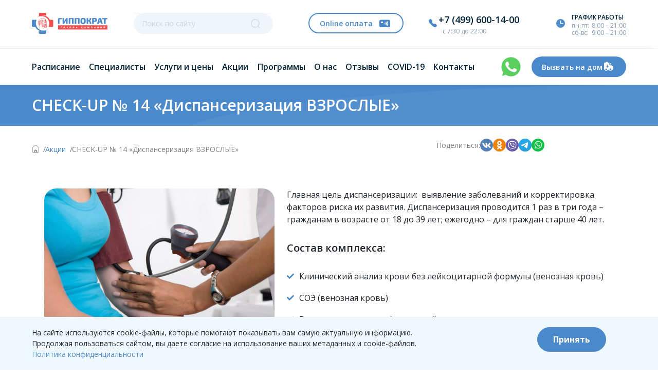

--- FILE ---
content_type: text/html; charset=UTF-8
request_url: https://gippomed.ru/akcii/dispanserizaciya-vzroslye/
body_size: 24610
content:
<!doctype html>
<html lang="ru-RU">
<head>
	<meta charset="UTF-8">

    <!-- Global site tag (gtag.js) - Google Analytics -->
<script async src="https://www.googletagmanager.com/gtag/js?id=UA-161591854-3"></script>

    <meta name="viewport" content="width=device-width, user-scalable=no, initial-scale=1.0, maximum-scale=1.0, minimum-scale=1.0">
	<link rel="profile" href="https://gmpg.org/xfn/11">
	<meta name='robots' content='index, follow, max-image-preview:large, max-snippet:-1, max-video-preview:-1' />
	<style>img:is([sizes="auto" i], [sizes^="auto," i]) { contain-intrinsic-size: 3000px 1500px }</style>
	
	<!-- This site is optimized with the Yoast SEO Premium plugin v20.3 (Yoast SEO v25.8) - https://yoast.com/wordpress/plugins/seo/ -->
	<title>Медицинский центр Гиппократ - Диспансеризация для взрослых в Химках - медицинский центр Гиппократ</title>
	<meta name="description" content="Что такое диспансеризация. Перечень обязательных исследований. Какие анализы входят в состав комплексного обследования. Расшифровка результатов исследований. Электрокардиограмма. Ультразвуковое исследование органов брюшной полости и почек. Сколько стоит пройти диспансеризацию. Запись на первичный прием врача-терапевта." />
	<link rel="canonical" href="https://gippomed.ru/akcii/dispanserizaciya-vzroslye/" />
	<meta property="og:locale" content="ru_RU" />
	<meta property="og:type" content="article" />
	<meta property="og:title" content="Медицинский центр Гиппократ - Диспансеризация для взрослых в Химках - медицинский центр Гиппократ" />
	<meta property="og:description" content="Что такое диспансеризация. Перечень обязательных исследований. Какие анализы входят в состав комплексного обследования. Расшифровка результатов исследований. Электрокардиограмма. Ультразвуковое исследование органов брюшной полости и почек. Сколько стоит пройти диспансеризацию. Запись на первичный прием врача-терапевта." />
	<meta property="og:url" content="https://gippomed.ru/akcii/dispanserizaciya-vzroslye/" />
	<meta property="og:site_name" content="Медицинский центр Гиппократ" />
	<meta property="article:published_time" content="2022-11-16T06:40:08+00:00" />
	<meta property="article:modified_time" content="2024-02-07T11:07:26+00:00" />
	<meta property="og:image" content="https://gippomed.ru/wp-content/uploads/2022/11/6deda036_e10d_446d_b3db_7dff7a82a32a-scaled.jpg" />
	<meta property="og:image:width" content="2560" />
	<meta property="og:image:height" content="1707" />
	<meta property="og:image:type" content="image/jpeg" />
	<meta name="author" content="content" />
	<meta name="twitter:card" content="summary_large_image" />
	<meta name="twitter:label1" content="Написано автором" />
	<meta name="twitter:data1" content="content" />
	<meta name="twitter:label2" content="Примерное время для чтения" />
	<meta name="twitter:data2" content="1 минута" />
	<script type="application/ld+json" class="yoast-schema-graph">{"@context":"https://schema.org","@graph":[{"@type":"Article","@id":"https://gippomed.ru/akcii/dispanserizaciya-vzroslye/#article","isPartOf":{"@id":"https://gippomed.ru/akcii/dispanserizaciya-vzroslye/"},"author":{"name":"content","@id":"https://gippomed.ru/#/schema/person/4d75a866f4883f5f3bf0e00bd602a38d"},"headline":"CHECK-UP № 14 «Диспансеризация ВЗРОСЛЫЕ»","datePublished":"2022-11-16T06:40:08+00:00","dateModified":"2024-02-07T11:07:26+00:00","mainEntityOfPage":{"@id":"https://gippomed.ru/akcii/dispanserizaciya-vzroslye/"},"wordCount":80,"commentCount":0,"publisher":{"@id":"https://gippomed.ru/#organization"},"image":{"@id":"https://gippomed.ru/akcii/dispanserizaciya-vzroslye/#primaryimage"},"thumbnailUrl":"https://gippomed.ru/wp-content/uploads/2022/11/6deda036_e10d_446d_b3db_7dff7a82a32a-scaled.jpg","articleSection":["Акции"],"inLanguage":"ru-RU","potentialAction":[{"@type":"CommentAction","name":"Comment","target":["https://gippomed.ru/akcii/dispanserizaciya-vzroslye/#respond"]}]},{"@type":"WebPage","@id":"https://gippomed.ru/akcii/dispanserizaciya-vzroslye/","url":"https://gippomed.ru/akcii/dispanserizaciya-vzroslye/","name":"Медицинский центр Гиппократ - Диспансеризация для взрослых в Химках - медицинский центр Гиппократ","isPartOf":{"@id":"https://gippomed.ru/#website"},"primaryImageOfPage":{"@id":"https://gippomed.ru/akcii/dispanserizaciya-vzroslye/#primaryimage"},"image":{"@id":"https://gippomed.ru/akcii/dispanserizaciya-vzroslye/#primaryimage"},"thumbnailUrl":"https://gippomed.ru/wp-content/uploads/2022/11/6deda036_e10d_446d_b3db_7dff7a82a32a-scaled.jpg","datePublished":"2022-11-16T06:40:08+00:00","dateModified":"2024-02-07T11:07:26+00:00","description":"Что такое диспансеризация. Перечень обязательных исследований. Какие анализы входят в состав комплексного обследования. Расшифровка результатов исследований. Электрокардиограмма. Ультразвуковое исследование органов брюшной полости и почек. Сколько стоит пройти диспансеризацию. Запись на первичный прием врача-терапевта.","inLanguage":"ru-RU","potentialAction":[{"@type":"ReadAction","target":["https://gippomed.ru/akcii/dispanserizaciya-vzroslye/"]}]},{"@type":"ImageObject","inLanguage":"ru-RU","@id":"https://gippomed.ru/akcii/dispanserizaciya-vzroslye/#primaryimage","url":"https://gippomed.ru/wp-content/uploads/2022/11/6deda036_e10d_446d_b3db_7dff7a82a32a-scaled.jpg","contentUrl":"https://gippomed.ru/wp-content/uploads/2022/11/6deda036_e10d_446d_b3db_7dff7a82a32a-scaled.jpg","width":"2560","height":"1707","caption":"ДИСПАНСЕРИЗАЦИЯ ВЗРОСЛЫЕ"},{"@type":"WebSite","@id":"https://gippomed.ru/#website","url":"https://gippomed.ru/","name":"Медицинский центр Гиппократ","description":"Медицинский центр Гиппократ в г. Химки","publisher":{"@id":"https://gippomed.ru/#organization"},"potentialAction":[{"@type":"SearchAction","target":{"@type":"EntryPoint","urlTemplate":"https://gippomed.ru/?s={search_term_string}"},"query-input":{"@type":"PropertyValueSpecification","valueRequired":true,"valueName":"search_term_string"}}],"inLanguage":"ru-RU"},{"@type":"Organization","@id":"https://gippomed.ru/#organization","name":"Медицинский центр Гиппократ","url":"https://gippomed.ru/","logo":{"@type":"ImageObject","inLanguage":"ru-RU","@id":"https://gippomed.ru/#/schema/logo/image/","url":"https://gippomed.ru/wp-content/uploads/2022/12/gippocrat-logo.svg","contentUrl":"https://gippomed.ru/wp-content/uploads/2022/12/gippocrat-logo.svg","width":147,"height":41,"caption":"Медицинский центр Гиппократ"},"image":{"@id":"https://gippomed.ru/#/schema/logo/image/"}},{"@type":"Person","@id":"https://gippomed.ru/#/schema/person/4d75a866f4883f5f3bf0e00bd602a38d","name":"content","image":{"@type":"ImageObject","inLanguage":"ru-RU","@id":"https://gippomed.ru/#/schema/person/image/","url":"https://secure.gravatar.com/avatar/0b2e088ab13a6265e3568e8701709eed5915f2ed29c395123d3c23a40bc1dba9?s=96&d=mm&r=g","contentUrl":"https://secure.gravatar.com/avatar/0b2e088ab13a6265e3568e8701709eed5915f2ed29c395123d3c23a40bc1dba9?s=96&d=mm&r=g","caption":"content"},"sameAs":["https://gippomed.ru"]}]}</script>
	<!-- / Yoast SEO Premium plugin. -->


<link rel='dns-prefetch' href='//ajax.googleapis.com' />
<link rel="alternate" type="application/rss+xml" title="Медицинский центр Гиппократ &raquo; Лента" href="https://gippomed.ru/feed/" />
<link rel="alternate" type="application/rss+xml" title="Медицинский центр Гиппократ &raquo; Лента комментариев" href="https://gippomed.ru/comments/feed/" />
<link rel="alternate" type="application/rss+xml" title="Медицинский центр Гиппократ &raquo; Лента комментариев к &laquo;CHECK-UP № 14 «Диспансеризация ВЗРОСЛЫЕ»&raquo;" href="https://gippomed.ru/akcii/dispanserizaciya-vzroslye/feed/" />
<script>
window._wpemojiSettings = {"baseUrl":"https:\/\/s.w.org\/images\/core\/emoji\/16.0.1\/72x72\/","ext":".png","svgUrl":"https:\/\/s.w.org\/images\/core\/emoji\/16.0.1\/svg\/","svgExt":".svg","source":{"concatemoji":"https:\/\/gippomed.ru\/wp-includes\/js\/wp-emoji-release.min.js?ver=6.8.2"}};
/*! This file is auto-generated */
!function(s,n){var o,i,e;function c(e){try{var t={supportTests:e,timestamp:(new Date).valueOf()};sessionStorage.setItem(o,JSON.stringify(t))}catch(e){}}function p(e,t,n){e.clearRect(0,0,e.canvas.width,e.canvas.height),e.fillText(t,0,0);var t=new Uint32Array(e.getImageData(0,0,e.canvas.width,e.canvas.height).data),a=(e.clearRect(0,0,e.canvas.width,e.canvas.height),e.fillText(n,0,0),new Uint32Array(e.getImageData(0,0,e.canvas.width,e.canvas.height).data));return t.every(function(e,t){return e===a[t]})}function u(e,t){e.clearRect(0,0,e.canvas.width,e.canvas.height),e.fillText(t,0,0);for(var n=e.getImageData(16,16,1,1),a=0;a<n.data.length;a++)if(0!==n.data[a])return!1;return!0}function f(e,t,n,a){switch(t){case"flag":return n(e,"\ud83c\udff3\ufe0f\u200d\u26a7\ufe0f","\ud83c\udff3\ufe0f\u200b\u26a7\ufe0f")?!1:!n(e,"\ud83c\udde8\ud83c\uddf6","\ud83c\udde8\u200b\ud83c\uddf6")&&!n(e,"\ud83c\udff4\udb40\udc67\udb40\udc62\udb40\udc65\udb40\udc6e\udb40\udc67\udb40\udc7f","\ud83c\udff4\u200b\udb40\udc67\u200b\udb40\udc62\u200b\udb40\udc65\u200b\udb40\udc6e\u200b\udb40\udc67\u200b\udb40\udc7f");case"emoji":return!a(e,"\ud83e\udedf")}return!1}function g(e,t,n,a){var r="undefined"!=typeof WorkerGlobalScope&&self instanceof WorkerGlobalScope?new OffscreenCanvas(300,150):s.createElement("canvas"),o=r.getContext("2d",{willReadFrequently:!0}),i=(o.textBaseline="top",o.font="600 32px Arial",{});return e.forEach(function(e){i[e]=t(o,e,n,a)}),i}function t(e){var t=s.createElement("script");t.src=e,t.defer=!0,s.head.appendChild(t)}"undefined"!=typeof Promise&&(o="wpEmojiSettingsSupports",i=["flag","emoji"],n.supports={everything:!0,everythingExceptFlag:!0},e=new Promise(function(e){s.addEventListener("DOMContentLoaded",e,{once:!0})}),new Promise(function(t){var n=function(){try{var e=JSON.parse(sessionStorage.getItem(o));if("object"==typeof e&&"number"==typeof e.timestamp&&(new Date).valueOf()<e.timestamp+604800&&"object"==typeof e.supportTests)return e.supportTests}catch(e){}return null}();if(!n){if("undefined"!=typeof Worker&&"undefined"!=typeof OffscreenCanvas&&"undefined"!=typeof URL&&URL.createObjectURL&&"undefined"!=typeof Blob)try{var e="postMessage("+g.toString()+"("+[JSON.stringify(i),f.toString(),p.toString(),u.toString()].join(",")+"));",a=new Blob([e],{type:"text/javascript"}),r=new Worker(URL.createObjectURL(a),{name:"wpTestEmojiSupports"});return void(r.onmessage=function(e){c(n=e.data),r.terminate(),t(n)})}catch(e){}c(n=g(i,f,p,u))}t(n)}).then(function(e){for(var t in e)n.supports[t]=e[t],n.supports.everything=n.supports.everything&&n.supports[t],"flag"!==t&&(n.supports.everythingExceptFlag=n.supports.everythingExceptFlag&&n.supports[t]);n.supports.everythingExceptFlag=n.supports.everythingExceptFlag&&!n.supports.flag,n.DOMReady=!1,n.readyCallback=function(){n.DOMReady=!0}}).then(function(){return e}).then(function(){var e;n.supports.everything||(n.readyCallback(),(e=n.source||{}).concatemoji?t(e.concatemoji):e.wpemoji&&e.twemoji&&(t(e.twemoji),t(e.wpemoji)))}))}((window,document),window._wpemojiSettings);
</script>
<style id='wp-emoji-styles-inline-css'>

	img.wp-smiley, img.emoji {
		display: inline !important;
		border: none !important;
		box-shadow: none !important;
		height: 1em !important;
		width: 1em !important;
		margin: 0 0.07em !important;
		vertical-align: -0.1em !important;
		background: none !important;
		padding: 0 !important;
	}
</style>
<link rel='stylesheet' id='wp-block-library-css' href='https://gippomed.ru/wp-includes/css/dist/block-library/style.min.css?ver=6.8.2' media='all' />
<style id='classic-theme-styles-inline-css'>
/*! This file is auto-generated */
.wp-block-button__link{color:#fff;background-color:#32373c;border-radius:9999px;box-shadow:none;text-decoration:none;padding:calc(.667em + 2px) calc(1.333em + 2px);font-size:1.125em}.wp-block-file__button{background:#32373c;color:#fff;text-decoration:none}
</style>
<style id='global-styles-inline-css'>
:root{--wp--preset--aspect-ratio--square: 1;--wp--preset--aspect-ratio--4-3: 4/3;--wp--preset--aspect-ratio--3-4: 3/4;--wp--preset--aspect-ratio--3-2: 3/2;--wp--preset--aspect-ratio--2-3: 2/3;--wp--preset--aspect-ratio--16-9: 16/9;--wp--preset--aspect-ratio--9-16: 9/16;--wp--preset--color--black: #000000;--wp--preset--color--cyan-bluish-gray: #abb8c3;--wp--preset--color--white: #ffffff;--wp--preset--color--pale-pink: #f78da7;--wp--preset--color--vivid-red: #cf2e2e;--wp--preset--color--luminous-vivid-orange: #ff6900;--wp--preset--color--luminous-vivid-amber: #fcb900;--wp--preset--color--light-green-cyan: #7bdcb5;--wp--preset--color--vivid-green-cyan: #00d084;--wp--preset--color--pale-cyan-blue: #8ed1fc;--wp--preset--color--vivid-cyan-blue: #0693e3;--wp--preset--color--vivid-purple: #9b51e0;--wp--preset--gradient--vivid-cyan-blue-to-vivid-purple: linear-gradient(135deg,rgba(6,147,227,1) 0%,rgb(155,81,224) 100%);--wp--preset--gradient--light-green-cyan-to-vivid-green-cyan: linear-gradient(135deg,rgb(122,220,180) 0%,rgb(0,208,130) 100%);--wp--preset--gradient--luminous-vivid-amber-to-luminous-vivid-orange: linear-gradient(135deg,rgba(252,185,0,1) 0%,rgba(255,105,0,1) 100%);--wp--preset--gradient--luminous-vivid-orange-to-vivid-red: linear-gradient(135deg,rgba(255,105,0,1) 0%,rgb(207,46,46) 100%);--wp--preset--gradient--very-light-gray-to-cyan-bluish-gray: linear-gradient(135deg,rgb(238,238,238) 0%,rgb(169,184,195) 100%);--wp--preset--gradient--cool-to-warm-spectrum: linear-gradient(135deg,rgb(74,234,220) 0%,rgb(151,120,209) 20%,rgb(207,42,186) 40%,rgb(238,44,130) 60%,rgb(251,105,98) 80%,rgb(254,248,76) 100%);--wp--preset--gradient--blush-light-purple: linear-gradient(135deg,rgb(255,206,236) 0%,rgb(152,150,240) 100%);--wp--preset--gradient--blush-bordeaux: linear-gradient(135deg,rgb(254,205,165) 0%,rgb(254,45,45) 50%,rgb(107,0,62) 100%);--wp--preset--gradient--luminous-dusk: linear-gradient(135deg,rgb(255,203,112) 0%,rgb(199,81,192) 50%,rgb(65,88,208) 100%);--wp--preset--gradient--pale-ocean: linear-gradient(135deg,rgb(255,245,203) 0%,rgb(182,227,212) 50%,rgb(51,167,181) 100%);--wp--preset--gradient--electric-grass: linear-gradient(135deg,rgb(202,248,128) 0%,rgb(113,206,126) 100%);--wp--preset--gradient--midnight: linear-gradient(135deg,rgb(2,3,129) 0%,rgb(40,116,252) 100%);--wp--preset--font-size--small: 13px;--wp--preset--font-size--medium: 20px;--wp--preset--font-size--large: 36px;--wp--preset--font-size--x-large: 42px;--wp--preset--spacing--20: 0.44rem;--wp--preset--spacing--30: 0.67rem;--wp--preset--spacing--40: 1rem;--wp--preset--spacing--50: 1.5rem;--wp--preset--spacing--60: 2.25rem;--wp--preset--spacing--70: 3.38rem;--wp--preset--spacing--80: 5.06rem;--wp--preset--shadow--natural: 6px 6px 9px rgba(0, 0, 0, 0.2);--wp--preset--shadow--deep: 12px 12px 50px rgba(0, 0, 0, 0.4);--wp--preset--shadow--sharp: 6px 6px 0px rgba(0, 0, 0, 0.2);--wp--preset--shadow--outlined: 6px 6px 0px -3px rgba(255, 255, 255, 1), 6px 6px rgba(0, 0, 0, 1);--wp--preset--shadow--crisp: 6px 6px 0px rgba(0, 0, 0, 1);}:where(.is-layout-flex){gap: 0.5em;}:where(.is-layout-grid){gap: 0.5em;}body .is-layout-flex{display: flex;}.is-layout-flex{flex-wrap: wrap;align-items: center;}.is-layout-flex > :is(*, div){margin: 0;}body .is-layout-grid{display: grid;}.is-layout-grid > :is(*, div){margin: 0;}:where(.wp-block-columns.is-layout-flex){gap: 2em;}:where(.wp-block-columns.is-layout-grid){gap: 2em;}:where(.wp-block-post-template.is-layout-flex){gap: 1.25em;}:where(.wp-block-post-template.is-layout-grid){gap: 1.25em;}.has-black-color{color: var(--wp--preset--color--black) !important;}.has-cyan-bluish-gray-color{color: var(--wp--preset--color--cyan-bluish-gray) !important;}.has-white-color{color: var(--wp--preset--color--white) !important;}.has-pale-pink-color{color: var(--wp--preset--color--pale-pink) !important;}.has-vivid-red-color{color: var(--wp--preset--color--vivid-red) !important;}.has-luminous-vivid-orange-color{color: var(--wp--preset--color--luminous-vivid-orange) !important;}.has-luminous-vivid-amber-color{color: var(--wp--preset--color--luminous-vivid-amber) !important;}.has-light-green-cyan-color{color: var(--wp--preset--color--light-green-cyan) !important;}.has-vivid-green-cyan-color{color: var(--wp--preset--color--vivid-green-cyan) !important;}.has-pale-cyan-blue-color{color: var(--wp--preset--color--pale-cyan-blue) !important;}.has-vivid-cyan-blue-color{color: var(--wp--preset--color--vivid-cyan-blue) !important;}.has-vivid-purple-color{color: var(--wp--preset--color--vivid-purple) !important;}.has-black-background-color{background-color: var(--wp--preset--color--black) !important;}.has-cyan-bluish-gray-background-color{background-color: var(--wp--preset--color--cyan-bluish-gray) !important;}.has-white-background-color{background-color: var(--wp--preset--color--white) !important;}.has-pale-pink-background-color{background-color: var(--wp--preset--color--pale-pink) !important;}.has-vivid-red-background-color{background-color: var(--wp--preset--color--vivid-red) !important;}.has-luminous-vivid-orange-background-color{background-color: var(--wp--preset--color--luminous-vivid-orange) !important;}.has-luminous-vivid-amber-background-color{background-color: var(--wp--preset--color--luminous-vivid-amber) !important;}.has-light-green-cyan-background-color{background-color: var(--wp--preset--color--light-green-cyan) !important;}.has-vivid-green-cyan-background-color{background-color: var(--wp--preset--color--vivid-green-cyan) !important;}.has-pale-cyan-blue-background-color{background-color: var(--wp--preset--color--pale-cyan-blue) !important;}.has-vivid-cyan-blue-background-color{background-color: var(--wp--preset--color--vivid-cyan-blue) !important;}.has-vivid-purple-background-color{background-color: var(--wp--preset--color--vivid-purple) !important;}.has-black-border-color{border-color: var(--wp--preset--color--black) !important;}.has-cyan-bluish-gray-border-color{border-color: var(--wp--preset--color--cyan-bluish-gray) !important;}.has-white-border-color{border-color: var(--wp--preset--color--white) !important;}.has-pale-pink-border-color{border-color: var(--wp--preset--color--pale-pink) !important;}.has-vivid-red-border-color{border-color: var(--wp--preset--color--vivid-red) !important;}.has-luminous-vivid-orange-border-color{border-color: var(--wp--preset--color--luminous-vivid-orange) !important;}.has-luminous-vivid-amber-border-color{border-color: var(--wp--preset--color--luminous-vivid-amber) !important;}.has-light-green-cyan-border-color{border-color: var(--wp--preset--color--light-green-cyan) !important;}.has-vivid-green-cyan-border-color{border-color: var(--wp--preset--color--vivid-green-cyan) !important;}.has-pale-cyan-blue-border-color{border-color: var(--wp--preset--color--pale-cyan-blue) !important;}.has-vivid-cyan-blue-border-color{border-color: var(--wp--preset--color--vivid-cyan-blue) !important;}.has-vivid-purple-border-color{border-color: var(--wp--preset--color--vivid-purple) !important;}.has-vivid-cyan-blue-to-vivid-purple-gradient-background{background: var(--wp--preset--gradient--vivid-cyan-blue-to-vivid-purple) !important;}.has-light-green-cyan-to-vivid-green-cyan-gradient-background{background: var(--wp--preset--gradient--light-green-cyan-to-vivid-green-cyan) !important;}.has-luminous-vivid-amber-to-luminous-vivid-orange-gradient-background{background: var(--wp--preset--gradient--luminous-vivid-amber-to-luminous-vivid-orange) !important;}.has-luminous-vivid-orange-to-vivid-red-gradient-background{background: var(--wp--preset--gradient--luminous-vivid-orange-to-vivid-red) !important;}.has-very-light-gray-to-cyan-bluish-gray-gradient-background{background: var(--wp--preset--gradient--very-light-gray-to-cyan-bluish-gray) !important;}.has-cool-to-warm-spectrum-gradient-background{background: var(--wp--preset--gradient--cool-to-warm-spectrum) !important;}.has-blush-light-purple-gradient-background{background: var(--wp--preset--gradient--blush-light-purple) !important;}.has-blush-bordeaux-gradient-background{background: var(--wp--preset--gradient--blush-bordeaux) !important;}.has-luminous-dusk-gradient-background{background: var(--wp--preset--gradient--luminous-dusk) !important;}.has-pale-ocean-gradient-background{background: var(--wp--preset--gradient--pale-ocean) !important;}.has-electric-grass-gradient-background{background: var(--wp--preset--gradient--electric-grass) !important;}.has-midnight-gradient-background{background: var(--wp--preset--gradient--midnight) !important;}.has-small-font-size{font-size: var(--wp--preset--font-size--small) !important;}.has-medium-font-size{font-size: var(--wp--preset--font-size--medium) !important;}.has-large-font-size{font-size: var(--wp--preset--font-size--large) !important;}.has-x-large-font-size{font-size: var(--wp--preset--font-size--x-large) !important;}
:where(.wp-block-post-template.is-layout-flex){gap: 1.25em;}:where(.wp-block-post-template.is-layout-grid){gap: 1.25em;}
:where(.wp-block-columns.is-layout-flex){gap: 2em;}:where(.wp-block-columns.is-layout-grid){gap: 2em;}
:root :where(.wp-block-pullquote){font-size: 1.5em;line-height: 1.6;}
</style>
<link rel='stylesheet' id='dnd-upload-cf7-css' href='https://gippomed.ru/wp-content/plugins/drag-and-drop-multiple-file-upload-contact-form-7/assets/css/dnd-upload-cf7.css?ver=1.3.9.1' media='all' />
<link rel='stylesheet' id='contact-form-7-css' href='https://gippomed.ru/wp-content/plugins/contact-form-7/includes/css/styles.css?ver=6.1.1' media='all' />
<link rel='stylesheet' id='bodhi-svgs-attachment-css' href='https://gippomed.ru/wp-content/plugins/svg-support/css/svgs-attachment.css' media='all' />
<link rel='stylesheet' id='woocommerce-layout-css' href='https://gippomed.ru/wp-content/plugins/woocommerce/assets/css/woocommerce-layout.css?ver=10.1.2' media='all' />
<link rel='stylesheet' id='woocommerce-smallscreen-css' href='https://gippomed.ru/wp-content/plugins/woocommerce/assets/css/woocommerce-smallscreen.css?ver=10.1.2' media='only screen and (max-width: 768px)' />
<link rel='stylesheet' id='woocommerce-general-css' href='https://gippomed.ru/wp-content/plugins/woocommerce/assets/css/woocommerce.css?ver=10.1.2' media='all' />
<style id='woocommerce-inline-inline-css'>
.woocommerce form .form-row .required { visibility: visible; }
</style>
<link rel='stylesheet' id='brands-styles-css' href='https://gippomed.ru/wp-content/plugins/woocommerce/assets/css/brands.css?ver=10.1.2' media='all' />
<link rel='stylesheet' id='gippocrat-style-css' href='https://gippomed.ru/wp-content/themes/gippocrat/style.css?ver=1.0.0' media='all' />
<link rel='stylesheet' id='bootstrap-css' href='https://gippomed.ru/wp-content/themes/gippocrat/css/bootstrap.css?ver=6.8.2' media='all' />
<link rel='stylesheet' id='yourmed-css' href='https://gippomed.ru/wp-content/themes/gippocrat/css/yourmed.css?ver=6.8.2' media='all' />
<link rel='stylesheet' id='yourmed-content-css' href='https://gippomed.ru/wp-content/themes/gippocrat/css/content.css?ver=6.8.2' media='all' />
<link rel='stylesheet' id='slick-css' href='https://gippomed.ru/wp-content/themes/gippocrat/css/slick.css?ver=6.8.2' media='all' />
<link rel='stylesheet' id='slick-theme-css' href='https://gippomed.ru/wp-content/themes/gippocrat/css/slick-theme.css?ver=6.8.2' media='all' />
<link rel='stylesheet' id='plyr-css' href='https://gippomed.ru/wp-content/themes/gippocrat/css/plyr.css?ver=6.8.2' media='all' />
<link rel='stylesheet' id='custom-css' href='https://gippomed.ru/wp-content/themes/gippocrat/css/custom.css?ver=6.8.2' media='all' />
<link rel='stylesheet' id='fancybox-css' href='https://gippomed.ru/wp-content/themes/gippocrat/css/fancybox.css?ver=6.8.2' media='all' />
<link rel='stylesheet' id='tablepress-default-css' href='https://gippomed.ru/wp-content/plugins/tablepress/css/build/default.css?ver=3.2.1' media='all' />
<script src="https://ajax.googleapis.com/ajax/libs/jquery/3.6.1/jquery.min.js" id="jquery-js"></script>
<script src="https://gippomed.ru/wp-content/plugins/woocommerce/assets/js/jquery-blockui/jquery.blockUI.min.js?ver=2.7.0-wc.10.1.2" id="jquery-blockui-js" defer data-wp-strategy="defer"></script>
<script id="wc-add-to-cart-js-extra">
var wc_add_to_cart_params = {"ajax_url":"\/wp-admin\/admin-ajax.php","wc_ajax_url":"\/?wc-ajax=%%endpoint%%","i18n_view_cart":"\u041f\u0440\u043e\u0441\u043c\u043e\u0442\u0440 \u043a\u043e\u0440\u0437\u0438\u043d\u044b","cart_url":"https:\/\/gippomed.ru","is_cart":"","cart_redirect_after_add":"no"};
</script>
<script src="https://gippomed.ru/wp-content/plugins/woocommerce/assets/js/frontend/add-to-cart.min.js?ver=10.1.2" id="wc-add-to-cart-js" defer data-wp-strategy="defer"></script>
<script src="https://gippomed.ru/wp-content/plugins/woocommerce/assets/js/js-cookie/js.cookie.min.js?ver=2.1.4-wc.10.1.2" id="js-cookie-js" defer data-wp-strategy="defer"></script>
<script id="woocommerce-js-extra">
var woocommerce_params = {"ajax_url":"\/wp-admin\/admin-ajax.php","wc_ajax_url":"\/?wc-ajax=%%endpoint%%","i18n_password_show":"\u041f\u043e\u043a\u0430\u0437\u0430\u0442\u044c \u043f\u0430\u0440\u043e\u043b\u044c","i18n_password_hide":"\u0421\u043a\u0440\u044b\u0442\u044c \u043f\u0430\u0440\u043e\u043b\u044c"};
</script>
<script src="https://gippomed.ru/wp-content/plugins/woocommerce/assets/js/frontend/woocommerce.min.js?ver=10.1.2" id="woocommerce-js" defer data-wp-strategy="defer"></script>
<link rel="https://api.w.org/" href="https://gippomed.ru/wp-json/" /><link rel="alternate" title="JSON" type="application/json" href="https://gippomed.ru/wp-json/wp/v2/posts/3009" /><link rel="EditURI" type="application/rsd+xml" title="RSD" href="https://gippomed.ru/xmlrpc.php?rsd" />
<meta name="generator" content="WordPress 6.8.2" />
<meta name="generator" content="WooCommerce 10.1.2" />
<link rel='shortlink' href='https://gippomed.ru/?p=3009' />
<link rel="alternate" title="oEmbed (JSON)" type="application/json+oembed" href="https://gippomed.ru/wp-json/oembed/1.0/embed?url=https%3A%2F%2Fgippomed.ru%2Fakcii%2Fdispanserizaciya-vzroslye%2F" />
<link rel="alternate" title="oEmbed (XML)" type="text/xml+oembed" href="https://gippomed.ru/wp-json/oembed/1.0/embed?url=https%3A%2F%2Fgippomed.ru%2Fakcii%2Fdispanserizaciya-vzroslye%2F&#038;format=xml" />
<link rel="pingback" href="https://gippomed.ru/xmlrpc.php">	<noscript><style>.woocommerce-product-gallery{ opacity: 1 !important; }</style></noscript>
	<link rel="icon" href="https://gippomed.ru/wp-content/uploads/2023/10/cropped-android-chrome-512x512-1-32x32.png" sizes="32x32" />
<link rel="icon" href="https://gippomed.ru/wp-content/uploads/2023/10/cropped-android-chrome-512x512-1-192x192.png" sizes="192x192" />
<link rel="apple-touch-icon" href="https://gippomed.ru/wp-content/uploads/2023/10/cropped-android-chrome-512x512-1-180x180.png" />
<meta name="msapplication-TileImage" content="https://gippomed.ru/wp-content/uploads/2023/10/cropped-android-chrome-512x512-1-270x270.png" />
</head>

<body class="wp-singular post-template-default single single-post postid-3009 single-format-standard wp-custom-logo wp-theme-gippocrat theme-gippocrat woocommerce-no-js" style="">
<header class="header">
    <div class="sitebranding">
        <div class="container">
            <div class="row">
                <div class="col-6 col-lg-2 logo-container">
                                            <a href="https://gippomed.ru/" rel="home"><img class="logo"
                                                                                        src="https://gippomed.ru/wp-content/uploads/2022/12/gippocrat-logo.svg"
                                                                                        width="147"
                                                                                        height="41"
                                                                                        alt=""></a>
                                    </div>
                <div class="col-lg-3 search-container d-none d-lg-block">
                    <div class="search">
                        <form role="search" method="get" id="searchform" class="searchform" action="https://gippomed.ru/">
	<div class="w-100">
		<input type="text" value="" name="s" id="s" placeholder="Поиск по сайту" />
		<button type="submit" class=""></button>
	</div>
</form>                    </div>
                </div>
                <div class="col-lg-2 m-d-none">
                    <div class="payonline">
                        <a href="//yourmed.clinic/checkout/" class="paybutton">
                            <span>Online оплата</span>
                        </a>
                    </div>
                </div>
                <div class="col-lg-2 display-flex m-d-none">
                    <div class="phonetext">
                        <span class="phone">
                            <a href="tel:74996001400">
                                +7 (499) 600-14-00                            </a>
                        </span>
                        <p class="time">
                            с 7:30 до 22:00                        </p>
                    </div>
                </div>
                <div class="col-lg-2 textwork-container m-d-none">
                    <div class="textwork">
                        <span style="text-transform:uppercase; color:#002337;">график работы</span>
                        <div class="day">
                            <p>пн-пт:</p>
                            <p>сб-вс:</p>
                        </div>
                        <div class="time">
                            <p>8:00 – 21:00</p>
                            <p>9:00 – 21:00</p>
                        </div>
                    </div>
                </div>
                <a href="https://api.whatsapp.com/send?phone=74996001400&roistat_visit=254215" class="m-wbtn col-3 ms-auto">
                    <span>Связаться в whatsapp</span>
                    <img src="/wp-content/uploads/2022/08/WhatsApp2.svg">
                </a>
                <div class="m-menu-btn col-1 ms-auto">
                    <img src="/wp-content/uploads/2022/08/menu_med.png"/>
                </div>
            </div>
        </div>
    </div>
</header>
<div class="sitemenu sticky">
    <div class="container">
        <div class="row">
            <div class="col-lg-9">
                <div class="d-block d-lg-none">
                    <div class="row">
                        <div class="col-8">
                            <form role="search" method="get" id="searchform" class="searchform" action="https://gippomed.ru/">
	<div class="w-100">
		<input type="text" value="" name="s" id="s" placeholder="Поиск по сайту" />
		<button type="submit" class=""></button>
	</div>
</form>                        </div>
                        <div class="col-2 me-auto">
                            <a href="tel:74996001400">
                                <img class="d-block" src="/wp-content/uploads/2022/12/phone-call-icon.svg"                                         alt="">
                            </a>
                        </div>
                        <div class="col-2 ms-auto d-lg-none">
                            <svg class="m-auto mt-2 d-block m-menu-btn" xmlns="http://www.w3.org/2000/svg" xmlns:xlink="http://www.w3.org/1999/xlink" height="24px" id="Layer_1" style="enable-background:new 0 0 512 512;" version="1.1" viewBox="0 0 512 512" width="24px" xml:space="preserve"><path d="M443.6,387.1L312.4,255.4l131.5-130c5.4-5.4,5.4-14.2,0-19.6l-37.4-37.6c-2.6-2.6-6.1-4-9.8-4c-3.7,0-7.2,1.5-9.8,4  L256,197.8L124.9,68.3c-2.6-2.6-6.1-4-9.8-4c-3.7,0-7.2,1.5-9.8,4L68,105.9c-5.4,5.4-5.4,14.2,0,19.6l131.5,130L68.4,387.1  c-2.6,2.6-4.1,6.1-4.1,9.8c0,3.7,1.4,7.2,4.1,9.8l37.4,37.6c2.7,2.7,6.2,4.1,9.8,4.1c3.5,0,7.1-1.3,9.8-4.1L256,313.1l130.7,131.1  c2.7,2.7,6.2,4.1,9.8,4.1c3.5,0,7.1-1.3,9.8-4.1l37.4-37.6c2.6-2.6,4.1-6.1,4.1-9.8C447.7,393.2,446.2,389.7,443.6,387.1z" fill="#548fce"/></svg>
                        </div>
                    </div>
                </div>
                <ul id="primary-menu" class="headermenu"><li id="menu-item-1504" class="menu-item menu-item-type-post_type menu-item-object-page menu-item-1504"><a href="https://gippomed.ru/raspisanie/">Расписание</a></li>
<li id="menu-item-181" class="menu-item menu-item-type-custom menu-item-object-custom menu-item-181"><a href="/doctor/">Специалисты</a></li>
<li id="menu-item-1116" class="menu-item menu-item-type-post_type menu-item-object-page menu-item-1116"><a href="https://gippomed.ru/service/">Услуги и цены</a></li>
<li id="menu-item-186" class="menu-item menu-item-type-custom menu-item-object-custom menu-item-186"><a href="/akcii/">Акции</a></li>
<li id="menu-item-3524" class="menu-item menu-item-type-taxonomy menu-item-object-category menu-item-3524"><a href="https://gippomed.ru/programs/">Программы</a></li>
<li id="menu-item-179" class="menu-item menu-item-type-post_type menu-item-object-page menu-item-179"><a href="https://gippomed.ru/o-nas/">О нас</a></li>
<li id="menu-item-1624" class="menu-item menu-item-type-post_type menu-item-object-page menu-item-1624"><a href="https://gippomed.ru/otzyvy/">Отзывы</a></li>
<li id="menu-item-188" class="menu-item menu-item-type-custom menu-item-object-custom menu-item-188"><a href="/covid-19/">COVID-19</a></li>
<li id="menu-item-177" class="menu-item menu-item-type-post_type menu-item-object-page menu-item-177"><a href="https://gippomed.ru/contacts/">Контакты</a></li>
</ul>            </div>
            <div class="col-lg-3">
                <div class="d-block d-lg-none">
                    <div class="payonline mt-4 ms-auto me-auto">
                        <a href="//yourmed.clinic/checkout/" class="paybutton">
                            <span>Online оплата</span>
                        </a>
                    </div>
                </div>
                <div class="multibutton">
                    <div class="whatsapp">
                        <a href="https://wa.me/74996001400"><img
                                    src="/wp-content/uploads/2022/11/y-wa.svg" width="40px" height="40px"
                                    alt=""></a>
                    </div>
                    <div class="intothehouse">
                        <a href="" class="showPopup" data-id="callDoctor"><span>Вызвать на дом</span></a>
                    </div>
                </div>
            </div>
        </div>
    </div>
</div><div class="page-header">
    <div class="container">
        <div class="row">
            <div class="col-lg-8 col-12 mb-2 mb-lg-0">
                <span class="osnova">CHECK-UP № 14 «Диспансеризация ВЗРОСЛЫЕ»</span>
            </div>
        </div>
    </div>
</div>
<div class="container">
    <div class="row align-items-center">
        <div class="col-12 col-md-8">
            <p id="breadcrumbs">
                <a href="/"><img src="/wp-content/uploads/2022/12/breadcrumb-icon.svg" /></a>
                 <a href="/akcii/">Акции</a><span><span class="breadcrumb_last" aria-current="page">CHECK-UP № 14 «Диспансеризация ВЗРОСЛЫЕ»</span></span>            </p>
        </div>
        <div class="col-md-4 col-12 ms-auto">
            <div class="socialshare">
                <span>Поделиться:</span>
                <a href="#" onclick="share.vk()"><img src="/wp-content/uploads/2022/09/Vkontakte-VK.svg" /></a>
                <a href="#" onclick="share.od()"><img src="/wp-content/uploads/2022/09/Odnoklassniki-OK.svg" /></a>
                <a href="#" onclick="share.viber()"><img src="/wp-content/uploads/2022/09/Viber.svg" /></a>
                <a href="#" onclick="share.tg()"><img src="/wp-content/uploads/2022/09/Telegram.svg" /></a>
                <a href="#" onclick="share.wapp()"><img src="/wp-content/uploads/2022/09/WhatsApp.svg" /></a>
            </div>
        </div>

    </div>
</div>
<div class="container mt-0">
    <div class="row align-items-center">
                     <div class="col-6 rating-container">
                     </div>
                </div>
    </div>
</div><div class="content container text-center text-lg-start">    <div class="container">
        <div class="row">
            <div class="col-lg-12">
                    <div class="inner-covid my-5 container">
     <div class="row">
                <div class="col-lg-5 col-12 mb-5 mb-lg-0">
            <figure class="wp-block-image size-large"><img class="wp-image-3132" src="https://gippomed.ru/wp-content/webp-express/webp-images/uploads/2022/11/6deda036_e10d_446d_b3db_7dff7a82a32a-scaled.jpg.webp" alt="CHECK-UP № 14 «Диспансеризация ВЗРОСЛЫЕ»" /></figure>
        </div>
        
        <div class="col-lg-7 col-12 mb-5 mb-lg-0">
            
<div class="wp-block-column is-layout-flow wp-block-column-is-layout-flow">
<p>Главная цель диспансеризации:  выявление заболеваний и корректировка факторов риска их развития. Диспансеризация проводится 1 раз в три года – гражданам в возрасте от 18 до 39 лет; ежегодно – для граждан старше 40 лет.</p>
<h2 class="has-medium-font-size wp-block-heading"><strong>Состав комплекса:</strong></h2>



<ul class="wp-block-list">
<li>Клинический анализ крови без лейкоцитарной формулы (венозная кровь)</li>



<li>СОЭ (венозная кровь)</li>



<li>Взятие крови из периферической вены</li>



<li>Прием (осмотр, консультация) врача-терапевта первичный</li>



<li>Расшифровка, описание и интерпретация электрокардиографических данных</li>



<li>Регистрация электрокардиограммы</li>



<li>Общий анализ мочи</li>



<li>CHECK-UP &#171;Биохимический анализ крови&#187;</li>



<li>Глюкоза</li>



<li>Ультразвуковое исследование органов брюшной полости и почек (комплексное)</li>
</ul>
</div>

<p>&nbsp;</p>
        </div>
    </div>

</div>
            </div>
        </div>
    </div>
    </div><section class="p-t-50 p-b-50">
    <div class="container">
        <div class="row">
            <div class="col-12 text-center"><h2 class="mx-auto text-center" style="text-align: center">Отзывы с Яндекса</h2>
            </div>
        </div>
    </div>
    <div class="yandex-reviews-slider mt-5">
        <div class="yandex-slider__item">
            <h5>Химки, ул. Германа Титова, 10</h5>
            <iframe  src="https://yandex.ru/maps-reviews-widget/191962775693?comments"></iframe>

        </div>
        <div class="yandex-slider__item">
            <h5>Химки, Совхозная ул., 9</h5>
            <iframe  src="https://yandex.ru/maps-reviews-widget/6672472897?comments"></iframe>
        </div>
    </div>
    </div>
</section>
<div class="container">
    <div class="row">
        <div class="col-lg-6 mx-auto">
            <div class="bluedocblock form-footer">
                <h2 class="form-footer__title">Записаться к врачу просто! <br> Оставьте заявку и мы вам перезвоним</h2>
                <form method="post" class="row form-ajaxed" autocomplete="off">
                    <div class="col-12">
                        <input type="text" required="required" name="Ваше имя" class="form-control" placeholder="Ваше имя" autocomplete="off">
                    </div>
                    <div class="col-12 mt-3">
                        <input type="tel" required="required" name="Телефон" class="form-control form-phone" placeholder="Ваш телефон" autocomplete="off">
                    </div>
                    <div class="col-12 mt-3">
                        <button type="submit" class="btn btn--red w-100">
                            <span class="btn-text">Записаться на приём</span>
                            <span class="btn-spinner"></span>
                        </button>
                    </div>
                    <input type="hidden" value="feedback_form" name="action" data-previous-value="feedback_form" data-start-value="feedback_form">
                    <input type="hidden" value="Вызов врача на дом" name="title" data-previous-value="Вызов врача на дом" data-start-value="Вызов врача на дом">
                    <input type="hidden" value="3.143.220.142" name="ip">
                </form>
                <div class="text col-12 mt-3 submit-checkout__input">
                    <label class="d-flex gap-2 mt-2">
                        <input type="checkbox" name="check-1" checked="checked"> <span>Принимаю условия и даю согласие  на обработку персональных данных в соответствии с <a href="/politika-v-otnoshenii-obrabotki-personalnyh-dannyh/">Политикой конфиденциальности</a></span>
                    </label>
                </div>
            </div>
        </div>
    </div>
</div>
<footer>
    <div class="container">
        <div class="row">
            <div class="col-lg-12">
                <div class="headfot">
                    <div class="fot1">
                        <a href="/"><img class="logo" src="/wp-content/uploads/2022/09/Logo.svg" width="147px"
                                        height="41px" alt=""></a>
                        <div class="fotinfo"><p>*Все расценки ООО «Медицинский центр Гиппократ», ООО «Честная медицина», ООО «Бигмед», указанные на сайте, носят информационный характер и ни при каких условиях не являются публичной офертой, определяемой положениями ч.2 ст. 437 ГК РФ. Прайс-лист ориентировочный, может не совпадать с фактическим — точные цены уточняйте у администратора перед посещением клиники по т. +74951900303  Имеются противопоказания. Необходима консультация врача.</p>
                        </div>
                        <div class="socialfot">
                                                            <a href="https://www.tiktok.com/@yourmed?_t=8WPnutDMUWA&_r=1">
                                    <img src="/wp-content/uploads/2022/06/tiktok.svg" alt="">
                                </a>
                                                                <a href="https://www.youtube.com/channel/UCFYn3QLmo5Sl2JGzQRoM9_Q">
                                    <img src="/wp-content/uploads/2022/06/youtub.svg" alt="">
                                </a>
                                                                <a href="https://vk.com/gippokrat_khimki">
                                    <img src="/wp-content/uploads/2022/10/Icon-Placeholder.svg" alt="">
                                </a>
                                                                <a href="https://ok.ru/yourmedset">
                                    <img src="/wp-content/uploads/2022/10/Icon-Placeholder1.svg" alt="">
                                </a>
                                                        </div>
                    </div>
                    <div class="fot2">
                        <span class="fothmenu">Меню</span>
                        <div class="fot2left">
                            <span>Меню</span>
                            <ul id="primary-menu" class="footermenu"><li id="menu-item-2079" class="menu-item menu-item-type-post_type menu-item-object-page menu-item-2079"><a href="https://gippomed.ru/nashi-rekvizity/">Клиники</a></li>
<li id="menu-item-1465" class="menu-item menu-item-type-custom menu-item-object-custom menu-item-1465"><a href="/doctor/">Специалисты</a></li>
<li id="menu-item-1466" class="menu-item menu-item-type-post_type menu-item-object-page menu-item-1466"><a href="https://gippomed.ru/service/">Услуги и цены</a></li>
<li id="menu-item-3876" class="menu-item menu-item-type-post_type menu-item-object-page menu-item-3876"><a href="https://gippomed.ru/licenses/">Лицензии</a></li>
</ul>                        </div>
                        <div class="fot2left fot2right">
                            <span>&nbsp;</span>
                            <ul id="primary-menu" class="footermenu"><li id="menu-item-2082" class="menu-item menu-item-type-post_type menu-item-object-page menu-item-2082"><a href="https://gippomed.ru/raspisanie/">Расписание</a></li>
<li id="menu-item-1469" class="menu-item menu-item-type-taxonomy menu-item-object-category current-post-ancestor current-menu-parent current-post-parent menu-item-1469"><a href="https://gippomed.ru/akcii/">Акции</a></li>
<li id="menu-item-2078" class="menu-item menu-item-type-post_type menu-item-object-page menu-item-2078"><a href="https://gippomed.ru/politika-v-otnoshenii-obrabotki-personalnyh-dannyh/">Правовая информация</a></li>
<li id="menu-item-13076" class="menu-item menu-item-type-custom menu-item-object-custom menu-item-13076"><a href="https://yourmed.clinic/vacancies/">Вакансии</a></li>
</ul>                        </div>
                    </div>
                    <div class="fot3">
                        <span>Контакты</span>
                        <ul>
                            <li class="phone"><a
                                        href="tel:74996001400">+7 (499) 600-14-00</a>
                            </li>
                            <li class="whatsapp"><a
                                        href="https://wa.me/74996001400">+7 (499) 600-14-00</a>
                            </li>
                                                            <li class="mail"><a href="mailto:callcenter@gippomed.ru">callcenter@gippomed.ru</a></li>
                                                    </ul>
                    </div>
                </div>
                <div class="socialfot socialfot-mob">
                    <a href="">
                        <img src="/wp-content/uploads/2022/06/tiktok.svg" alt="">
                    </a>
                    <a href="">
                        <img src="/wp-content/uploads/2022/06/youtub.svg" alt="">
                    </a>
                    <a href="">
                        <img src="/wp-content/uploads/2022/10/Icon-Placeholder.svg" alt="">
                    </a>
                    <a href="">
                        <img src="/wp-content/uploads/2022/10/Icon-Placeholder1.svg" alt="">
                    </a>
                </div>
                <div class="fotfot">
                    <div class="mobapp">
                        <span>Скачать приложение:</span>
                        <ul>
                            <li>
                                <a href="https://play.google.com/store/apps/details?id=clinic.yourmed" target="_blank">
                                    <img src="/wp-content/uploads/2022/10/gplay.svg" alt="">
                                </a>
                            </li>
                        </ul>
                    </div>
                    <div class="sitetextinfo">
                        <div class="footer-subscription py-3">
                            <h4 class="footer-subscription__title">Подпишитесь на рассылку чтобы знать об акциях и предложениях</h4>
                            <form class="form-ajaxed needs-validation mt-3"  method="POST" autocomplete="off">
                                <div class="position-relative">
                                    <input type="email" required="required" name="email" class="form-control form-control--white" placeholder="Введите вам email адрес" autocomplete="off">
                                    <input type="submit" class="btn btn--blue position-absolute subscribe-form__submit" value="Подписаться">
                                    <input type="hidden" value="subscription" name="action">
                                    <input type="hidden" value="Подписка" name="title">
                                    <input type="hidden" value="/akcii/dispanserizaciya-vzroslye/" name="ref">
                                </div>
                            </form>
                        </div>

                        <p>ООО "Медицинский центр "Гиппократ" лицензия ЛО-50-01-012237 бессрочная, выдана: 17 сентября
                            2020 года
                            ООО "БИГМЕД" лицензия ЛО-50-01-012021 бессрочная, выдана: 28 мая 2020 года</p>
                    </div>
                </div>
            </div>
        </div>
    </div>
</footer>

<script type="speculationrules">
{"prefetch":[{"source":"document","where":{"and":[{"href_matches":"\/*"},{"not":{"href_matches":["\/wp-*.php","\/wp-admin\/*","\/wp-content\/uploads\/*","\/wp-content\/*","\/wp-content\/plugins\/*","\/wp-content\/themes\/gippocrat\/*","\/*\\?(.+)"]}},{"not":{"selector_matches":"a[rel~=\"nofollow\"]"}},{"not":{"selector_matches":".no-prefetch, .no-prefetch a"}}]},"eagerness":"conservative"}]}
</script>
		<script type="text/javascript">
			function dnd_cf7_generateUUIDv4() {
				const bytes = new Uint8Array(16);
				crypto.getRandomValues(bytes);
				bytes[6] = (bytes[6] & 0x0f) | 0x40; // version 4
				bytes[8] = (bytes[8] & 0x3f) | 0x80; // variant 10
				const hex = Array.from(bytes, b => b.toString(16).padStart(2, "0")).join("");
				return hex.replace(/^(.{8})(.{4})(.{4})(.{4})(.{12})$/, "$1-$2-$3-$4-$5");
			}

			document.addEventListener("DOMContentLoaded", function() {
				if ( ! document.cookie.includes("wpcf7_guest_user_id")) {
					document.cookie = "wpcf7_guest_user_id=" + dnd_cf7_generateUUIDv4() + "; path=/; max-age=" + (12 * 3600) + "; samesite=Lax";
				}
			});
		</script>
			<script>
		(function () {
			var c = document.body.className;
			c = c.replace(/woocommerce-no-js/, 'woocommerce-js');
			document.body.className = c;
		})();
	</script>
	<link rel='stylesheet' id='wc-blocks-style-css' href='https://gippomed.ru/wp-content/plugins/woocommerce/assets/client/blocks/wc-blocks.css?ver=wc-10.1.2' media='all' />
<script src="https://gippomed.ru/wp-includes/js/dist/hooks.min.js?ver=4d63a3d491d11ffd8ac6" id="wp-hooks-js"></script>
<script src="https://gippomed.ru/wp-includes/js/dist/i18n.min.js?ver=5e580eb46a90c2b997e6" id="wp-i18n-js"></script>
<script id="wp-i18n-js-after">
wp.i18n.setLocaleData( { 'text direction\u0004ltr': [ 'ltr' ] } );
</script>
<script src="https://gippomed.ru/wp-content/plugins/contact-form-7/includes/swv/js/index.js?ver=6.1.1" id="swv-js"></script>
<script id="contact-form-7-js-translations">
( function( domain, translations ) {
	var localeData = translations.locale_data[ domain ] || translations.locale_data.messages;
	localeData[""].domain = domain;
	wp.i18n.setLocaleData( localeData, domain );
} )( "contact-form-7", {"translation-revision-date":"2025-08-05 08:59:32+0000","generator":"GlotPress\/4.0.1","domain":"messages","locale_data":{"messages":{"":{"domain":"messages","plural-forms":"nplurals=3; plural=(n % 10 == 1 && n % 100 != 11) ? 0 : ((n % 10 >= 2 && n % 10 <= 4 && (n % 100 < 12 || n % 100 > 14)) ? 1 : 2);","lang":"ru"},"This contact form is placed in the wrong place.":["\u042d\u0442\u0430 \u043a\u043e\u043d\u0442\u0430\u043a\u0442\u043d\u0430\u044f \u0444\u043e\u0440\u043c\u0430 \u0440\u0430\u0437\u043c\u0435\u0449\u0435\u043d\u0430 \u0432 \u043d\u0435\u043f\u0440\u0430\u0432\u0438\u043b\u044c\u043d\u043e\u043c \u043c\u0435\u0441\u0442\u0435."],"Error:":["\u041e\u0448\u0438\u0431\u043a\u0430:"]}},"comment":{"reference":"includes\/js\/index.js"}} );
</script>
<script id="contact-form-7-js-before">
var wpcf7 = {
    "api": {
        "root": "https:\/\/gippomed.ru\/wp-json\/",
        "namespace": "contact-form-7\/v1"
    },
    "cached": 1
};
</script>
<script src="https://gippomed.ru/wp-content/plugins/contact-form-7/includes/js/index.js?ver=6.1.1" id="contact-form-7-js"></script>
<script id="codedropz-uploader-js-extra">
var dnd_cf7_uploader = {"ajax_url":"https:\/\/gippomed.ru\/wp-admin\/admin-ajax.php","ajax_nonce":"13218d5b86","drag_n_drop_upload":{"tag":"h3","text":"\u0422\u0435\u043a\u0441\u0442 \u0434\u043b\u044f \u043f\u043e\u043b\u044f \u0424\u0430\u0439\u043b","or_separator":"\u0438\u043b\u0438","browse":"\u0412\u044b\u0431\u0440\u0430\u0442\u044c \u0444\u0430\u0439\u043b","server_max_error":"\u0417\u0430\u0433\u0440\u0443\u0436\u0435\u043d\u043d\u044b\u0439 \u0444\u0430\u0439\u043b \u043f\u0440\u0435\u0432\u044b\u0448\u0430\u0435\u0442 \u0440\u0430\u0437\u0440\u0435\u0448\u0451\u043d\u043d\u044b\u0439 \u0440\u0430\u0437\u043c\u0435\u0440.","large_file":"\u0417\u0430\u0433\u0440\u0443\u0436\u0435\u043d\u043d\u044b\u0439 \u0444\u0430\u0439\u043b \u0441\u043b\u0438\u0448\u043a\u043e\u043c \u0432\u0435\u043b\u0438\u043a","inavalid_type":"\u0414\u0430\u043d\u043d\u044b\u0439 \u0442\u0438\u043f \u0444\u0430\u0439\u043b\u043e\u0432 \u043d\u0435 \u0440\u0430\u0437\u0440\u0435\u0448\u0451\u043d","max_file_limit":"\u0412\u043d\u0438\u043c\u0430\u043d\u0438\u0435: \u043d\u0435\u043a\u043e\u0442\u043e\u0440\u044b\u0435 \u0444\u0430\u0439\u043b\u044b \u043d\u0435 \u0431\u044b\u043b\u0438 \u0437\u0430\u0433\u0440\u0443\u0436\u0435\u043d\u044b ( \u0437\u0430\u0433\u0440\u0443\u0436\u0435\u043d\u043e %count% \u0444\u0430\u0439\u043b\u043e\u0432 )","required":"\u041f\u043e\u043b\u0435 \u043e\u0431\u044f\u0437\u0430\u0442\u0435\u043b\u044c\u043d\u043e\u0435","delete":{"text":"\u0443\u0434\u0430\u043b\u0435\u043d\u0438\u0435","title":"\u0423\u0434\u0430\u043b\u0438\u0442\u044c"}},"dnd_text_counter":"\u0438\u0437","disable_btn":""};
</script>
<script src="https://gippomed.ru/wp-content/plugins/drag-and-drop-multiple-file-upload-contact-form-7/assets/js/codedropz-uploader-min.js?ver=1.3.9.1" id="codedropz-uploader-js"></script>
<script src="https://gippomed.ru/wp-content/themes/gippocrat/js/navigation.js?ver=1.0.0" id="gippocrat-navigation-js"></script>
<script src="https://gippomed.ru/wp-includes/js/comment-reply.min.js?ver=6.8.2" id="comment-reply-js" async data-wp-strategy="async"></script>
<script src="https://gippomed.ru/wp-content/themes/gippocrat/js/bootstrap.bundle.js?ver=5.1.3" id="bootstrap-js"></script>
<script src="https://gippomed.ru/wp-content/themes/gippocrat/js/imask.js" id="imask-js"></script>
<script src="https://gippomed.ru/wp-content/themes/gippocrat/js/slick.min.js" id="slick-js"></script>
<script src="https://gippomed.ru/wp-content/themes/gippocrat/js/jquery.inputmask.bundle.js?ver=1.1.3" id="inputmask-js"></script>
<script src="https://gippomed.ru/wp-content/themes/gippocrat/js/fancybox.js?ver=5.0.0" id="fancybox-js"></script>
<script src="https://gippomed.ru/wp-content/themes/gippocrat/js/form.submit.js?ver=1.0.0" id="formsubmit-js"></script>
<script src="https://gippomed.ru/wp-content/themes/gippocrat/js/scripts.js" id="scripts-js"></script>
<script src="https://gippomed.ru/wp-content/themes/gippocrat/js/spotlight.bundle.js?ver=0.7.0" id="spotlight.bundle-js"></script>
<script src="https://gippomed.ru/wp-content/themes/gippocrat/js/polyfill.min.js?ver=3.0.0" id="polyfill.min-js"></script>
<script src="https://gippomed.ru/wp-content/themes/gippocrat/js/plyr.min.js?ver=3.0.0" id="plyr.min-js"></script>
<script src="https://gippomed.ru/wp-content/themes/gippocrat/js/init.js?ver=3.0.0" id="init-js"></script>
<script src="https://gippomed.ru/wp-content/plugins/woocommerce/assets/js/sourcebuster/sourcebuster.min.js?ver=10.1.2" id="sourcebuster-js-js"></script>
<script id="wc-order-attribution-js-extra">
var wc_order_attribution = {"params":{"lifetime":1.0e-5,"session":30,"base64":false,"ajaxurl":"https:\/\/gippomed.ru\/wp-admin\/admin-ajax.php","prefix":"wc_order_attribution_","allowTracking":true},"fields":{"source_type":"current.typ","referrer":"current_add.rf","utm_campaign":"current.cmp","utm_source":"current.src","utm_medium":"current.mdm","utm_content":"current.cnt","utm_id":"current.id","utm_term":"current.trm","utm_source_platform":"current.plt","utm_creative_format":"current.fmt","utm_marketing_tactic":"current.tct","session_entry":"current_add.ep","session_start_time":"current_add.fd","session_pages":"session.pgs","session_count":"udata.vst","user_agent":"udata.uag"}};
</script>
<script src="https://gippomed.ru/wp-content/plugins/woocommerce/assets/js/frontend/order-attribution.min.js?ver=10.1.2" id="wc-order-attribution-js"></script>

<div class="popup" id="callDoctor">
    <button type="button" class="close"></button>
    <div class="zagolovok">
        Для вызова врача на дом оставьте ваши данные. Мы перезвоним сразу после получения заявки!
    </div>
    <form method="post" class="row form-ajaxed" autocomplete="off">
    <div class="col-12">
        <input type="text" required="required" name="Ваше имя" class="form-control" placeholder="Ваше имя" autocomplete="off">
    </div>
    <div class="col-12 mt-3">
        <input type="tel" required="required" name="Телефон" class="form-control form-phone" placeholder="Ваш телефон" autocomplete="off">
    </div>
    <div class="col-12 mt-3">
        <button type="submit" class="btn btn--red w-100">
            <span class="btn-text">Записаться на приём</span>
            <span class="btn-spinner"></span>
        </button>
    </div>
    <input type="hidden" value="feedback_form" name="action" data-previous-value="feedback_form"
           data-start-value="feedback_form">
    <input type="hidden" value="Вызов врача на дом" name="title" data-previous-value="Вызов врача на дом"  data-start-value="Вызов врача на дом">
    <input type="hidden" value="3.143.220.142" name="ip">
</form>
<div class="text col-12 mt-3 submit-checkout__input">
    <label class="d-flex gap-2 mt-2">
        <input type="checkbox" name="check-1" checked="checked"> <span>Принимаю условия и даю согласие  на обработку персональных данных в соответствии с <a href="/politika-v-otnoshenii-obrabotki-personalnyh-dannyh/">Политикой конфиденциальности</a></span>
    </label>
</div>

</div>

<div class="popup" id="call">
    <button type="button" class="close"></button>
    <div class="zagolovok">
        Для заказа звонка оставьте ваши данные и мы перезвоним в удобное для вас время
    </div>
    <form method="post" class="row form-ajaxed" autocomplete="off">
    <div class="col-12">
        <input type="text" required="required" name="Ваше имя" class="form-control" placeholder="Ваше имя" autocomplete="off">
    </div>
    <div class="col-12 mt-3">
        <input type="tel" required="required" name="Телефон" class="form-control form-phone" placeholder="Ваш телефон" autocomplete="off">
    </div>
    <div class="col-12 mt-3">
        <button type="submit" class="btn btn--red w-100">
            <span class="btn-text">Отправить</span>
            <span class="btn-spinner"></span>
        </button>
    </div>
    <input type="hidden" value="feedback_form" name="action" data-previous-value="feedback_form"
           data-start-value="feedback_form">
    <input type="hidden" value="Заказ обратного звонка" name="title" data-previous-value="Заказ обратного звонка"  data-start-value="Заказ обратного звонка">
    <input type="hidden" value="3.143.220.142" name="ip">
</form>
<div class="text col-12 mt-3 submit-checkout__input">
    <label class="d-flex gap-2 mt-2">
        <input type="checkbox" name="check-1" checked="checked"> <span>Принимаю условия и даю согласие  на обработку персональных данных в соответствии с <a href="/politika-v-otnoshenii-obrabotki-personalnyh-dannyh/">Политикой конфиденциальности</a></span>
    </label>
</div>
</div>

<div class="popup" id="sendReview">
    <button type="button" class="close"></button>
    <div class="zagolovok">
        Оставить отзыв о враче
    </div>
    <div class="form ajax">
        <form class="row form-ajaxed needs-validation" >
            <div class="col-12">
                <input type="text" name="name" placeholder="Ваше имя" required="required"/>
            </div>
            <div class="col-12">
                <input type="email" name="email" placeholder="Ваш email" required="required"/>
            </div>
            <div class="col-12">
                <input name="date" placeholder="Дата посещения" class="textbox-n" type="text"
                       onfocus="(this.type='date')" onblur="(this.type='date')" id="date" min="1997-01-01"
                       max="2030-12-31" required="required"/>
            </div>
            <div class="col-12">
                <textarea name="text" id="" cols="30" rows="5" placeholder="Отзыв" required="required"></textarea>
                <input type="hidden" name="d_id" value="3009"/>
            </div>
            <div class="col-12">

                <p class="sendreview-stars-title">
                    Рейтинг:
                </p>
                <div class="sendreview-stars">
                    <input type="radio" name="rating" value="5" id="5" hidden>
                    <label for="5" class="sendreview-star"></label>
                    <input type="radio" name="rating" value="4" id="4" hidden>
                    <label for="4" class="sendreview-star"></label>
                    <input type="radio" name="rating" value="3" id="3" hidden>
                    <label for="3" class="sendreview-star"></label>
                    <input type="radio" name="rating" value="2" id="2" hidden>
                    <label for="2" class="sendreview-star"></label>
                    <input type="radio" name="rating" value="1" id="1" hidden>
                    <label for="1" class="sendreview-star"></label>
                </div>
            </div>
            <div class="col-12">
                <input type="submit" value="Оставить отзыв" placeholder="Оставить отзыв" class="submit">
            </div>
            <input type="hidden" value="send_review" name="action" data-previous-value="send_review" data-start-value="send_review">
            <input type="hidden" value="Оставить отзыв" name="title" data-previous-value="Оставить отзыв" data-start-value="Оставить отзыв">

        </form>
        <div class="text col-12 mt-3 submit-checkout__input">
            <label class="d-flex gap-2 mt-2">
                <input type="checkbox" name="check-1" checked="checked"> <span>Принимаю условия и даю согласие  на обработку персональных данных в соответствии с <a href="/politika-v-otnoshenii-obrabotki-personalnyh-dannyh/">Политикой конфиденциальности</a></span>
            </label>
        </div>
    </div>
</div>
<div class="popup popup-thank" id="thank">
    <button type="button" class="close"></button>
    <p class="zagolovok">

    </p>
    <img src="/wp-content/uploads/2022/10/thank-girl.png" class="popup-thank-girl"/>
</div>
<div class="popup popup-review" id="reviewPopup">
    <button type="button" class="close"></button>
    <p class="zagolovok">
        Сергей Иванов, 42 года
    </p>
    <ul class="rating">
        <li class="fill"></li>
        <li class="fill"></li>
        <li class=""></li>
        <li class=""></li>
        <li class=""></li>
    </ul>
    <p class="popup-review-txt">
        Эрудированный и отзывчивый специалист. Ирина Александровна ответила мне на все вопросы, рассказала о всех
        особенностях процедуры и дальнейшем плане действий. Очень хороший доктор, спасибо Вам большое!. Источник:
        https://yourmed.clinic/
    </p>
</div>
<div class="popupBg"></div>


<script>
    jQuery(".rewslider").slick({
        dots: true,
        vertical: false,
        arrows: true,
        centerMode: false,
        slidesToShow: 3,
        slidesToScroll: 1,
        responsive: [
            {
                breakpoint: 1160,
                settings: {
                    slidesToShow: 3,
                    slidesToScroll: 1,
                    infinite: true,
                    dots: true
                }
            },
            {
                breakpoint: 1159,
                settings: {
                    slidesToShow: 1,
                    slidesToScroll: 1,
                    mobileFirst: true,
                }
            }
        ],
        infinite: true,
        speed: 500,
        prevArrow: "<img class='a-left control-c prev slick-prev' src='/wp-content/uploads/2022/10/prev-arrow.svg'>",
        nextArrow: "<img class='a-right control-c next slick-next' src='/wp-content/uploads/2022/10/next-arrow.svg'>",
        cssEase: 'linear'
    });
    



    var $slider = jQuery(".blockslider");
    if ($slider.length) {
        var currentSlide;
        var slidesCount;
        var sliderCounter = document.createElement('div');
        jQuery(sliderCounter).addClass('slick-num');
        var updateSliderCounter = function (slick, currentIndex) {
            currentSlide = slick.slickCurrentSlide() + 1;
            slidesCount = slick.slideCount;
            $span = $("<span class='small'>/" + slidesCount + '</span>');
            $(sliderCounter).text("0" + currentSlide).append($span);
        };
        $slider.on('init', function (event, slick) {
            $slider.append(sliderCounter);
            updateSliderCounter(slick);
        });
        $slider.on('afterChange', function (event, slick, currentSlide) {
            updateSliderCounter(slick, currentSlide);
        });
        $slider.slick({
            dots: true,
            vertical: false,
            centerMode: true,
            slidesToShow: 1,
            slidesToScroll: 1,
            responsive: true,
            infinite: true,
            speed: 500,
            variableWidth: true,
            arrows: true,
            prevArrow: "<button class='a-left control-c prev slick-prev' type='button'><svg width='6' height='10' viewBox='0 0 6 10' fill='none' xmlns='http://www.w3.org/2000/svg'><path d='M5 9L1 5L5 1' stroke='white' stroke-width='1.5' stroke-linecap='round' stroke-linejoin='round'/></svg></button>",
            nextArrow: "<button class='a-right control-c next slick-next' type='button'><svg width='6' height='10' viewBox='0 0 6 10' fill='none' xmlns='http://www.w3.org/2000/svg'><path d='M5 9L1 5L5 1' stroke='white' stroke-width='1.5' stroke-linecap='round' stroke-linejoin='round'/></svg></button>",
            cssEase: 'linear'
        });
    }





        (function ($) {
        var phones = [{"mask": "+7 (###) ###-####"}];
        $('#phone,#phone2,#phone3,#phone4,#phone5,#phone-6').inputmask({
            mask: phones,
            greedy: false,
            definitions: {'#': {validator: "[0-9]", cardinality: 1}}
        });
        let $spec = new Array();let $akc = new Array();var object = { name : "Каручев Магомед Багаутдинович", id:3189, image: "https://gippomed.ru/wp-content/uploads/2022/11/Karuchev-Magomed-Bagautdinovich-stomatolog-9-maya-i-molodezhnaya-.jpg", url:"https://gippomed.ru/akcii/dispanserizaciya-vzroslye/", specialnost:[22], specsval:"Стоматолог-терапевт", clinic:[27]}; $spec.push(object);var object = { name : "Антипова Ксения Александровна", id:3162, image: "", url:"https://gippomed.ru/akcii/dispanserizaciya-vzroslye/", specialnost:[22], specsval:"Стоматолог- ортодонт", clinic:[27]}; $spec.push(object);var object = { name : "Колушкин Дмитрий Сергеевич", id:2211, image: "https://gippomed.ru/wp-content/uploads/2022/10/imgonline-com-ua-Resize-jHTdko9ZQdC4.jpg", url:"https://gippomed.ru/akcii/dispanserizaciya-vzroslye/", specialnost:[21], specsval:"Педиатр. Гастроэнтеролог ", clinic:[27]}; $spec.push(object);var object = { name : "Сасина Вероника Анатольевна", id:2208, image: "https://gippomed.ru/wp-content/uploads/2022/10/sasina-1.jpg", url:"https://gippomed.ru/akcii/dispanserizaciya-vzroslye/", specialnost:[20], specsval:"Невролог. Остеопат. Функциональный диагност", clinic:[24]}; $spec.push(object);var object = { name : "Тюжина Наталья Петровна", id:2206, image: "https://gippomed.ru/wp-content/uploads/2022/10/Tjuzhina-Natalya-Petrovna-detskij-kardiolog-pediatr-Sovhoznaya-9-1.jpg", url:"https://gippomed.ru/akcii/dispanserizaciya-vzroslye/", specialnost:[21], specsval:"Педиатр. Кардиолог. Высшая категория", clinic:[24]}; $spec.push(object);var object = { name : "Салахутдинова Людмила Владимировна", id:2060, image: "https://gippomed.ru/wp-content/uploads/2022/10/Salahutdinova-Ljudmila-Vladimirovna-1.jpg", url:"https://gippomed.ru/akcii/dispanserizaciya-vzroslye/", specialnost:[26,20], specsval:"Акушер-гинеколог. Ультразвуковой диагност. Вторая категория", clinic:[27]}; $spec.push(object);var object = { name : "Казакова Наталья Юрьевна", id:2058, image: "https://gippomed.ru/wp-content/uploads/2022/10/Kazakova-Natalya-Jurevna.jpg", url:"https://gippomed.ru/akcii/dispanserizaciya-vzroslye/", specialnost:[26,20], specsval:"Акушер-гинеколог. Ультразвуковой диагност", clinic:[27,24]}; $spec.push(object);var object = { name : "Сархадов Назир Шихмирзаевич", id:2056, image: "https://gippomed.ru/wp-content/uploads/2022/10/Sarhadov-Nazir-Shihmirzaevich-generalnyj-direktor5-1.jpg", url:"https://gippomed.ru/akcii/dispanserizaciya-vzroslye/", specialnost:[20,23], specsval:"Генеральный директор сети клиник &#039;Yourmed&#039; и &#039;Гиппократ&#039;. Уролог. Андролог. Хирург. Кандидат медицинских наук", clinic:[26]}; $spec.push(object);var object = { name : "Старшинов Иван Георгиевич", id:2055, image: "https://gippomed.ru/wp-content/uploads/2022/10/Starshinov-Ivan-Georgievich-otolaringolog.jpg", url:"https://gippomed.ru/akcii/dispanserizaciya-vzroslye/", specialnost:[20,21], specsval:"Оториноларинголог", clinic:[24]}; $spec.push(object);var object = { name : "Башаров Игорь Владимирович", id:2053, image: "https://gippomed.ru/wp-content/uploads/2022/10/Basharov-Igor-Vladimirovich-.jpg", url:"https://gippomed.ru/akcii/dispanserizaciya-vzroslye/", specialnost:[20,24], specsval:"Рентгенолог", clinic:[26]}; $spec.push(object);var object = { name : "Кляншин Александр Александрович", id:2051, image: "https://gippomed.ru/wp-content/uploads/2022/10/Knyashnin-Aleksandr-Aleksandrovich.jpg", url:"https://gippomed.ru/akcii/dispanserizaciya-vzroslye/", specialnost:[20,24], specsval:"Рентгенолог. КМН", clinic:[26]}; $spec.push(object);var object = { name : "Масина Оксана Викторовна", id:2049, image: "https://gippomed.ru/wp-content/uploads/2022/10/Masina-Oksana-Viktorovna-.jpg", url:"https://gippomed.ru/akcii/dispanserizaciya-vzroslye/", specialnost:[20,24], specsval:"Рентгенолог. Высшая категория", clinic:[26]}; $spec.push(object);var object = { name : "Николаев Павел Олегович", id:2047, image: "https://gippomed.ru/wp-content/uploads/2022/10/Nikolaev-Pavel-Olegovich-.jpg", url:"https://gippomed.ru/akcii/dispanserizaciya-vzroslye/", specialnost:[20,24,35], specsval:"Рентгенолог. Заведующий центра диагностики МРТ и КТ", clinic:[26]}; $spec.push(object);var object = { name : "Дзитиев Виталий Казиханович", id:2044, image: "https://gippomed.ru/wp-content/uploads/2022/10/dzitiev.jpg", url:"https://gippomed.ru/akcii/dispanserizaciya-vzroslye/", specialnost:[20,23], specsval:"Главный уролог сети клиник &#039;Yourmed&#039; и &#039;Гиппократ&#039;. Кандидат медицинских наук", clinic:[24]}; $spec.push(object);var object = { name : "Ваулина Анастасия Владимировна", id:2042, image: "https://gippomed.ru/wp-content/uploads/2022/10/Vaulina-Anastasiya-Vladimirovna-Gippokrat-sovhoznaya4-travmatolog-ortoped.jpg", url:"https://gippomed.ru/akcii/dispanserizaciya-vzroslye/", specialnost:[20,21,29], specsval:"Травматолог-ортопед", clinic:[24]}; $spec.push(object);var object = { name : "Шокумова Светлана Залидовна", id:2041, image: "https://gippomed.ru/wp-content/uploads/2022/10/imgonline-com-ua-Resize-GrczWQJZbkK.jpg", url:"https://gippomed.ru/akcii/dispanserizaciya-vzroslye/", specialnost:[20], specsval:"Терапевт. Врач общей практики", clinic:[27]}; $spec.push(object);var object = { name : "Индарбаева Эсила Алиевна", id:2007, image: "https://gippomed.ru/wp-content/uploads/2022/10/imgonline-com-ua-Resize-eqGWYKxyCcrg18R.jpg", url:"https://gippomed.ru/akcii/dispanserizaciya-vzroslye/", specialnost:[22], specsval:"Стоматолог-терапевт", clinic:[27]}; $spec.push(object);var object = { name : "Данилова Ольга Владиславовна", id:2006, image: "https://gippomed.ru/wp-content/uploads/2022/10/imgonline-com-ua-Resize-cN0JDTjptq9ZDaY.jpg", url:"https://gippomed.ru/akcii/dispanserizaciya-vzroslye/", specialnost:[21], specsval:"Педиатр", clinic:[24]}; $spec.push(object);var object = { name : "Келлер Александр Викторович", id:2004, image: "https://gippomed.ru/wp-content/uploads/2022/10/Keller-Aleksandr-Viktorovich.jpg", url:"https://gippomed.ru/akcii/dispanserizaciya-vzroslye/", specialnost:[20,21], specsval:"Массажист ", clinic:[27]}; $spec.push(object);var object = { name : "Прохоров Иван Васильевич", id:2002, image: "https://gippomed.ru/wp-content/uploads/2022/10/Prohorov-Ivan-Vasilevich.jpg", url:"https://gippomed.ru/akcii/dispanserizaciya-vzroslye/", specialnost:[22], specsval:"Стоматолог - терапевт. Стоматолог - хирург", clinic:[27]}; $spec.push(object);var object = { name : "Маныч Дмитрий Юрьевич", id:2001, image: "https://gippomed.ru/wp-content/uploads/2022/10/no-photo-male-min.png", url:"https://gippomed.ru/akcii/dispanserizaciya-vzroslye/", specialnost:[20,21,30], specsval:"Анестезиолог-реаниматолог", clinic:[24]}; $spec.push(object);var object = { name : "Батыкова Алина Алексеевна", id:1999, image: "https://gippomed.ru/wp-content/uploads/2022/10/Batykova-Alina-Alekseevna.jpg", url:"https://gippomed.ru/akcii/dispanserizaciya-vzroslye/", specialnost:[22], specsval:"Ортодонт", clinic:[27]}; $spec.push(object);var object = { name : "Гончарова Алия Фархадовна", id:1997, image: "https://gippomed.ru/wp-content/uploads/2022/10/Goncharova-Aliya-Farhadovna-.jpg", url:"https://gippomed.ru/akcii/dispanserizaciya-vzroslye/", specialnost:[21], specsval:"Педиатр", clinic:[24]}; $spec.push(object);var object = { name : "Сафонов Роман Вадимович", id:1995, image: "https://gippomed.ru/wp-content/uploads/2022/10/Safonov-Roman-Vadimovich.jpg", url:"https://gippomed.ru/akcii/dispanserizaciya-vzroslye/", specialnost:[21], specsval:"Педиатр", clinic:[27]}; $spec.push(object);var object = { name : "Цыганкова Галина Григорьевна", id:1993, image: "https://gippomed.ru/wp-content/uploads/2022/10/Cygankova-Galina-Grigorevna.jpg", url:"https://gippomed.ru/akcii/dispanserizaciya-vzroslye/", specialnost:[20,21], specsval:"Кардиолог. Детский кардиолог. Терапевт. Функциональный диагност", clinic:[27]}; $spec.push(object);var object = { name : "Попова Ольга Владимировна", id:1991, image: "https://gippomed.ru/wp-content/uploads/2022/10/Popova-Olga-Vladimirovna.jpg", url:"https://gippomed.ru/akcii/dispanserizaciya-vzroslye/", specialnost:[20,21,22], specsval:"Детский стоматолог. Стоматолог - терапевт", clinic:[27]}; $spec.push(object);var object = { name : "Рыжов Виталий Иванович", id:1989, image: "https://gippomed.ru/wp-content/uploads/2022/10/Ryzhov-Vitalij-Ivanovich-.jpg", url:"https://gippomed.ru/akcii/dispanserizaciya-vzroslye/", specialnost:[20,22], specsval:"Стоматолог - терапевт. Стоматолог - ортопед", clinic:[24]}; $spec.push(object);var object = { name : "Ашурбеков Бегахмед Самурханович", id:1987, image: "https://gippomed.ru/wp-content/uploads/2022/10/Ashurbekov-Begahmed-Samurhanovich-3.jpg", url:"https://gippomed.ru/akcii/dispanserizaciya-vzroslye/", specialnost:[20,21,23], specsval:"Детский хирург. Ортопед. Уролог-андролог. Взрослый уролог. Кандидат медицинских наук. Главный врач клиники в Красногорске", clinic:[27]}; $spec.push(object);var object = { name : "Раскин Владимир Вячеславович", id:1985, image: "https://gippomed.ru/wp-content/uploads/2022/10/Raskin-Vladimir-Vyacheslavovich-Sovhoznaya-9.jpg", url:"https://gippomed.ru/akcii/dispanserizaciya-vzroslye/", specialnost:[20,30,24,19], specsval:"Флеболог. Сердечно сосудистый хирург. Ультразвуковой диагност. Кандидат медицинских наук", clinic:[24]}; $spec.push(object);var object = { name : "Зубова Галина Алексеевна", id:1983, image: "https://gippomed.ru/wp-content/uploads/2022/10/Zubova-Galina-Alekseevna-Gippokrat-Sovhoznaya-9-pediatr.jpg", url:"https://gippomed.ru/akcii/dispanserizaciya-vzroslye/", specialnost:[21], specsval:"Педиатр. Аллерголог-иммунолог. Кандидат медицинских наук, доцент. Главный врач клиники на ул. Германа Титова, 10", clinic:[27,24]}; $spec.push(object);var object = { name : "Маркова Нина Васильевна", id:1981, image: "https://gippomed.ru/wp-content/uploads/2022/10/Markova-Nina-Vasilevna-Pediatr-Sovhoznaya-9.jpg", url:"https://gippomed.ru/akcii/dispanserizaciya-vzroslye/", specialnost:[21], specsval:"Педиатр. Неонатолог. Высшая категория", clinic:[24]}; $spec.push(object);var object = { name : "Анкина Мария Васильевна", id:1970, image: "https://gippomed.ru/wp-content/uploads/2022/10/Ankina-Mariya-Vasilevna-endoskopist.-gastroenterolog.-Sovhoznaya-d.9.jpeg", url:"https://gippomed.ru/akcii/dispanserizaciya-vzroslye/", specialnost:[20,21], specsval:"Гастроэнтеролог. Эндоскопист. Врач высшей категории", clinic:[24]}; $spec.push(object);var object = { name : "Кадиев Арсен Аланович", id:1968, image: "https://gippomed.ru/wp-content/uploads/2022/10/Kadiev-Arsen-Alanovich-stomatolog.-Krasnogorsk.-Sovhoznaya-d.9.jpeg", url:"https://gippomed.ru/akcii/dispanserizaciya-vzroslye/", specialnost:[20,22], specsval:"Стоматолог хирург-ортопед. Имплантолог-челюстно-лицевой хирург. Научный соискатель", clinic:[24]}; $spec.push(object);var object = { name : "Жиляев Сергей Игоревич", id:1966, image: "https://gippomed.ru/wp-content/uploads/2022/10/Zhilyaev-Sergej-IgorevichGippokrat-i-YOURMED-Krasnogorsk-i-sovhoznaya4-travmatolog-ortoped.jpg", url:"https://gippomed.ru/akcii/dispanserizaciya-vzroslye/", specialnost:[20,21,29], specsval:"Ортопед. Травматолог. Хирург", clinic:[24]}; $spec.push(object);var object = { name : "Гасанов Марат Русланович", id:1892, image: "https://gippomed.ru/wp-content/uploads/2022/10/Gasanov-Marat-Ruslanovich-LOR-Sovhoznaya-d.9.jpeg", url:"https://gippomed.ru/akcii/dispanserizaciya-vzroslye/", specialnost:[20,21], specsval:"Оториноларинголог", clinic:[24]}; $spec.push(object);var object = { name : "Середенина Ирина Александровна", id:1888, image: "https://gippomed.ru/wp-content/uploads/2022/10/Seredenina-Irina-Aleksandrovna-Gippokrat-sovhoznaya9-i-Podrezkovo-otorinolaringolog.jpg", url:"https://gippomed.ru/akcii/dispanserizaciya-vzroslye/", specialnost:[20,21], specsval:"Оториноларинголог", clinic:[24]}; $spec.push(object);var object = { name : "Гаджиалиев Фейтулла Магирович", id:1886, image: "https://gippomed.ru/wp-content/uploads/2022/10/Gadzhialiev-Fejtulla-Magirovich-Gippokrat-i-YOUR-MED-ul.-9-maya-sovhoznaya-9-Podrezkovo-Krasnogorsk-stomatolog-ortodont-1.jpg", url:"https://gippomed.ru/akcii/dispanserizaciya-vzroslye/", specialnost:[22], specsval:"Ортодонт", clinic:[24]}; $spec.push(object);var object = { name : "Казакова Наталья Александровна", id:1883, image: "https://gippomed.ru/wp-content/uploads/2022/10/Kazakova-Natalya-Aleksandrovna-Gippokrat-sovhoznaya-9-pediatr.jpg", url:"https://gippomed.ru/akcii/dispanserizaciya-vzroslye/", specialnost:[21], specsval:"Педиатр", clinic:[24]}; $spec.push(object);var object = { name : "Гаврилова Алла Николаевна", id:1880, image: "https://gippomed.ru/wp-content/uploads/2022/10/Gavrilova-Alla-NikolaevnaGippokrat-i-YOURMED-sovhoznaya-9-i-Krasnogorsk-detskij-stomatolog-1.jpg", url:"https://gippomed.ru/akcii/dispanserizaciya-vzroslye/", specialnost:[21,22], specsval:"Детский стоматолог", clinic:[24]}; $spec.push(object);var object = { name : "Бовсюк Ольга Владимировна", id:1877, image: "https://gippomed.ru/wp-content/uploads/2022/10/Bovsjuk-Olga-Vladimirovna-Gippokrat-sovhoznaya9-pediatr.jpg", url:"https://gippomed.ru/akcii/dispanserizaciya-vzroslye/", specialnost:[21], specsval:"Педиатр. Главный врач клиник по адресу Совхозная, 4 и Совхозная, 9", clinic:[24]}; $spec.push(object);var object = { name : "Абдурозиков Элдор Эркинович", id:1875, image: "https://gippomed.ru/wp-content/uploads/2022/10/Abdurozikov-Eldor-Erkinovich-kardiolog-uzi-sovhoznaya-9.jpg", url:"https://gippomed.ru/akcii/dispanserizaciya-vzroslye/", specialnost:[20,21], specsval:"Кардиолог. Ультразвуковой диагност. Функциональной диагност. Соискатель ученой степени кандидата медицинских наук", clinic:[24]}; $spec.push(object);var object = { name : "Лямон(Каюмова) Диана Флюровна", id:1873, image: "https://gippomed.ru/wp-content/uploads/2022/10/Kajumova-Diana-Fljurovna-stomatolog-1.jpg", url:"https://gippomed.ru/akcii/dispanserizaciya-vzroslye/", specialnost:[22], specsval:"Стоматолог- терапевт", clinic:[24]}; $spec.push(object);var object = { name : "Илларионов Алексей Сергеевич", id:1871, image: "https://gippomed.ru/wp-content/uploads/2022/10/Illarionov-Aleksej-Sergeevich-gastroenterolog-1.jpg", url:"https://gippomed.ru/akcii/dispanserizaciya-vzroslye/", specialnost:[20,21], specsval:"Гастроэнтеролог. Научный соискатель", clinic:[24]}; $spec.push(object);var object = { name : "Долмазов Генадий Юрьевич", id:1857, image: "https://gippomed.ru/wp-content/uploads/2022/10/Dolmazov-Gennadij-Jurevich-funkc.diagnost.-sovh.9-1-1.jpg", url:"https://gippomed.ru/akcii/dispanserizaciya-vzroslye/", specialnost:[20,21], specsval:"Ультразвуковой диагност", clinic:[24]}; $spec.push(object);var object = { name : "Чеченова Диана Асланбиевна", id:169, image: "https://gippomed.ru/wp-content/uploads/2022/09/Chechenova-Diana-Aslanbievna-Gippokrat-sovhoznaya9-stomatolog-terapevt-ortoped-hirurg.jpg", url:"https://gippomed.ru/akcii/dispanserizaciya-vzroslye/", specialnost:[22], specsval:"Стоматолог-терапевт. Стоматолог - ортопед. Стоматолог-хирург", clinic:[24]}; $spec.push(object);var object = { name : "Христюк Дмитрий Игоревич", id:168, image: "https://gippomed.ru/wp-content/uploads/2022/09/Hristjuk-Dmitrij-Igorevich-.jpg", url:"https://gippomed.ru/akcii/dispanserizaciya-vzroslye/", specialnost:[20,18,21,30], specsval:"Терапевт", clinic:[27]}; $spec.push(object);var object = { name : "Белоусова Елена Николаевна", id:167, image: "https://gippomed.ru/wp-content/uploads/2022/09/Belousova-Elena-Nikolaevna.jpg", url:"https://gippomed.ru/akcii/dispanserizaciya-vzroslye/", specialnost:[21], specsval:"Педиатр", clinic:[24]}; $spec.push(object);var object = { name : "Лаврова Мария Сергеевна", id:166, image: "https://gippomed.ru/wp-content/uploads/2022/09/Lavrova-Mariya-Sergeevna-.jpg", url:"https://gippomed.ru/akcii/dispanserizaciya-vzroslye/", specialnost:[20,21], specsval:"Оториноларинголог", clinic:[27]}; $spec.push(object);var object = { name : "Шишков Юрий Сергеевич", id:165, image: "https://gippomed.ru/wp-content/uploads/2022/09/Shishkov-Jurij-Sergeevich.jpg", url:"https://gippomed.ru/akcii/dispanserizaciya-vzroslye/", specialnost:[20,21,29], specsval:"Хирург. Колопроктолог", clinic:[24]}; $spec.push(object);var object = { name : "Сидоренко Игорь Александрович", id:162, image: "https://gippomed.ru/wp-content/uploads/2022/09/Sidorenko-Igor-Aleksandrovich.jpg", url:"https://gippomed.ru/akcii/dispanserizaciya-vzroslye/", specialnost:[20,22], specsval:"Стоматолог - ортопед. Стоматолог - терапевт", clinic:[27]}; $spec.push(object);var object = { name : "Эзофагогастродуоденскопия (ЭГДС) и колоноскопия в Красногорске и Химках по специальной цене", id:14021, image: "https://gippomed.ru/wp-content/uploads/2025/10/gip-gastroenterologicheskaya-diagnostika2-gip-300x300-1.jpg", url:"https://gippomed.ru/akcii/dispanserizaciya-vzroslye/", clinic:[24], type: 3}; $akc.push(object);var object = { name : "Скрининг щитовидной железы (Программа)", id:13797, image: "https://gippomed.ru/wp-content/uploads/2024/07/kompleksnyj-skrining-zdorovya-1.jpg", url:"https://gippomed.ru/akcii/dispanserizaciya-vzroslye/", clinic:[27], type: 3}; $akc.push(object);var object = { name : "Худеем с доктором (Программа)", id:13790, image: "https://gippomed.ru/wp-content/uploads/2023/08/check-up-№47-programma-individualnogo-dietologicheskogo-soprovozhdeniya.-minimum.jpg", url:"https://gippomed.ru/akcii/dispanserizaciya-vzroslye/", clinic:[27], type: 3}; $akc.push(object);var object = { name : "Лечение среднего кариеса 4 000 руб.", id:13575, image: "https://gippomed.ru/wp-content/uploads/2024/11/gip-karies.jpg", url:"https://gippomed.ru/akcii/dispanserizaciya-vzroslye/", clinic:[27], type: 2}; $akc.push(object);var object = { name : "Профессиональная гигиена полости рта у детей", id:13572, image: "https://gippomed.ru/wp-content/uploads/2023/08/gippokrat-_-prof.-gigiena-polosti-rta-i-zubov-dlya-detej_.jpg", url:"https://gippomed.ru/akcii/dispanserizaciya-vzroslye/", clinic:[27], type: 1}; $akc.push(object);var object = { name : "Установка импланта Osstem 10000 руб.", id:13566, image: "https://gippomed.ru/wp-content/uploads/2024/11/gip-implanty.jpg", url:"https://gippomed.ru/akcii/dispanserizaciya-vzroslye/", clinic:[27], type: 2}; $akc.push(object);var object = { name : "Скидка 10 % на КТ исследования", id:13163, image: "https://gippomed.ru/wp-content/uploads/2024/10/gip-kt-10.jpg", url:"https://gippomed.ru/akcii/dispanserizaciya-vzroslye/", clinic:[26], type: 3}; $akc.push(object);var object = { name : "Прием гастроэнтеролога + биоимпедансная спектроскопия со скидкой 50%", id:13159, image: "https://gippomed.ru/wp-content/uploads/2024/10/gip-kompleks-priem-gastroenterologa-bioimpedansnaya-spektroskopiya.jpg", url:"https://gippomed.ru/akcii/dispanserizaciya-vzroslye/", clinic:[26], type: 2}; $akc.push(object);var object = { name : "CHECK – UP №74 Контроль офтальмологических осложнений сахарного диабета", id:13124, image: "https://gippomed.ru/wp-content/uploads/2022/12/Skrining-diagnostika-saharnogo-diabeta.jpg", url:"https://gippomed.ru/akcii/dispanserizaciya-vzroslye/", clinic:[27], type: 3}; $akc.push(object);var object = { name : "Скидка 50 % на прием офтальмолога по направлению", id:13115, image: "https://gippomed.ru/wp-content/uploads/2022/09/zamena-ofiialmologiya1.jpg", url:"https://gippomed.ru/akcii/dispanserizaciya-vzroslye/", clinic:[27], type: 3}; $akc.push(object);var object = { name : "Лабораторные исследования со скидкой 37 %", id:13111, image: "https://gippomed.ru/wp-content/uploads/2023/04/skidka-100-na-ekspress-laboratoriyu-2.jpg", url:"https://gippomed.ru/akcii/dispanserizaciya-vzroslye/", clinic:[27], type: 3}; $akc.push(object);var object = { name : "Терапевтический комплекс", id:13108, image: "https://gippomed.ru/wp-content/uploads/2024/02/check-up-_kompleksnyj-skrining-zdorovya_.jpg", url:"https://gippomed.ru/akcii/dispanserizaciya-vzroslye/", clinic:[27], type: 2}; $akc.push(object);var object = { name : "Аллергологический комплекс", id:13105, image: "https://gippomed.ru/wp-content/uploads/2024/02/check-up-diagnostika-allergii.jpg", url:"https://gippomed.ru/akcii/dispanserizaciya-vzroslye/", clinic:[27], type: 3}; $akc.push(object);var object = { name : "Педиатрический комплекс", id:13102, image: "https://gippomed.ru/wp-content/uploads/2022/12/CHECK-UP-Dlya-malyshej-2-h-let.jpg", url:"https://gippomed.ru/akcii/dispanserizaciya-vzroslye/", clinic:[27], type: 1}; $akc.push(object);var object = { name : "Кардиологический комплекс", id:13099, image: "https://gippomed.ru/wp-content/uploads/2022/08/26._EKG-na-domu.jpg", url:"https://gippomed.ru/akcii/dispanserizaciya-vzroslye/", clinic:[27], type: 2}; $akc.push(object);var object = { name : "Гастроэнтерологический комплекс", id:13093, image: "https://gippomed.ru/wp-content/uploads/2024/07/prover-pishhevaritelnuyu-sistemu.jpg", url:"https://gippomed.ru/akcii/dispanserizaciya-vzroslye/", clinic:[27], type: 2}; $akc.push(object);var object = { name : "CHECK-UP № 69 «Гастроэнтерологический комплекс»", id:13015, image: "https://gippomed.ru/wp-content/uploads/2024/05/gip-gastroenterologicheskaya-diagnostika2-gip.jpg", url:"https://gippomed.ru/akcii/dispanserizaciya-vzroslye/", clinic:[24,27], type: 3}; $akc.push(object);var object = { name : "CHECK-UP №71 «Здоровые легкие»", id:12883, image: "https://gippomed.ru/wp-content/uploads/2024/07/gip-check-up-№71-zdorovye-legkie.jpg", url:"https://gippomed.ru/akcii/dispanserizaciya-vzroslye/", clinic:[24,27], type: 2}; $akc.push(object);var object = { name : "Скидка 10 % на инъекции на основе гиалуроновой кислоты", id:12875, image: "https://gippomed.ru/wp-content/uploads/2024/07/gip-0-skidka-na-inekczii-na-2-j-shpricz.jpg", url:"https://gippomed.ru/akcii/dispanserizaciya-vzroslye/", clinic:[27], type: 2}; $akc.push(object);var object = { name : "Скидка 30% на первичный прием педиатра (Филиал Германа Титова)", id:12870, image: "https://gippomed.ru/wp-content/uploads/2024/07/gip-30-skidka-na-pervichnyj-priem-speczialista.jpg", url:"https://gippomed.ru/akcii/dispanserizaciya-vzroslye/", clinic:[27], type: 3}; $akc.push(object);var object = { name : "Скидка 30% на первичный прием отоларинголога (Филиал Германа Титова)", id:12879, image: "https://gippomed.ru/wp-content/uploads/2024/07/check-up-№70-priem-otorinolaringologa-s-timpanometriej-2.jpg", url:"https://gippomed.ru/akcii/dispanserizaciya-vzroslye/", clinic:[27], type: 3}; $akc.push(object);var object = { name : "CHECK-UP №58 «Проверь пищеварительную систему»", id:12862, image: "https://gippomed.ru/wp-content/uploads/2024/07/prover-pishhevaritelnuyu-sistemu.jpg", url:"https://gippomed.ru/akcii/dispanserizaciya-vzroslye/", clinic:[24,27], type: 2}; $akc.push(object);var object = { name : "CHECK-UP №69 «Комплексный скрининг здоровья»", id:12858, image: "https://gippomed.ru/wp-content/uploads/2024/07/kompleksnyj-skrining-zdorovya-1.jpg", url:"https://gippomed.ru/akcii/dispanserizaciya-vzroslye/", clinic:[27,24], type: 3}; $akc.push(object);var object = { name : "Отбеливание зубов «ZOOM 4» 25 000 руб.", id:12691, image: "https://gippomed.ru/wp-content/uploads/2024/05/otbelivanie-zubov-gip.jpg", url:"https://gippomed.ru/akcii/dispanserizaciya-vzroslye/", clinic:[24,27], type: 2}; $akc.push(object);var object = { name : "CHECK-UP №56 «Онкоскрининг женский, расширенный»", id:7297, image: "https://gippomed.ru/wp-content/uploads/2024/02/check-up-№56-onkoskrining-zhenskij-rasshirennyj.jpg", url:"https://gippomed.ru/akcii/dispanserizaciya-vzroslye/", clinic:[27,24], type: 2}; $akc.push(object);var object = { name : "CHECK-UP №55 «Онкоскрининг женский»", id:7293, image: "https://gippomed.ru/wp-content/uploads/2024/02/check-up-№55-onkoskrining-zhenskij.jpg", url:"https://gippomed.ru/akcii/dispanserizaciya-vzroslye/", clinic:[27,24], type: 2}; $akc.push(object);var object = { name : "CHECK-UP №54 «Онкоскрининг мужской, расширенный»", id:7289, image: "https://gippomed.ru/wp-content/uploads/2024/02/check-up-№54-onkoskrining-muzhskoj-rasshirennyj.jpg", url:"https://gippomed.ru/akcii/dispanserizaciya-vzroslye/", clinic:[27,24], type: 2}; $akc.push(object);var object = { name : "CHECK-UP №53 «Онкоскрининг мужской»", id:7285, image: "https://gippomed.ru/wp-content/uploads/2024/02/check-up-№53-onkoskrining-muzhskoj.jpg", url:"https://gippomed.ru/akcii/dispanserizaciya-vzroslye/", clinic:[27,24], type: 3}; $akc.push(object);var object = { name : "CHECK-UP №52 «Обследование груди, расширенный»", id:7280, image: "https://gippomed.ru/wp-content/uploads/2024/02/check-up-№52-obsledovanie-grudi-rasshirennyj.jpg", url:"https://gippomed.ru/akcii/dispanserizaciya-vzroslye/", clinic:[24], type: 2}; $akc.push(object);var object = { name : "CHECK-UP «Здоровая печень»", id:7276, image: "https://gippomed.ru/wp-content/uploads/2024/02/check-up-zdorovaya-pechen.jpg", url:"https://gippomed.ru/akcii/dispanserizaciya-vzroslye/", clinic:[27,24], type: 2}; $akc.push(object);var object = { name : "CHECK-UP &quot;SPORT&quot;", id:7272, image: "https://gippomed.ru/wp-content/uploads/2024/02/check-up-_sport_.jpg", url:"https://gippomed.ru/akcii/dispanserizaciya-vzroslye/", clinic:[27,24], type: 2}; $akc.push(object);var object = { name : "CHECK-UP &quot;Здоровые сосуды&quot;", id:7268, image: "https://gippomed.ru/wp-content/uploads/2024/02/check-up-_zdorovye-sosudy_.jpg", url:"https://gippomed.ru/akcii/dispanserizaciya-vzroslye/", clinic:[27,24], type: 2}; $akc.push(object);var object = { name : "CHECK-UP &quot;Комплексный скрининг здоровья&quot;", id:7264, image: "https://gippomed.ru/wp-content/uploads/2024/02/check-up-_kompleksnyj-skrining-zdorovya_.jpg", url:"https://gippomed.ru/akcii/dispanserizaciya-vzroslye/", clinic:[27,24], type: 2}; $akc.push(object);var object = { name : "CHECK-UP &quot;Мужское здоровье, расширенный&quot;", id:7260, image: "https://gippomed.ru/wp-content/uploads/2024/02/check-up-_muzhskoe-zdorove-rasshirennyj.jpg", url:"https://gippomed.ru/akcii/dispanserizaciya-vzroslye/", clinic:[27,24], type: 2}; $akc.push(object);var object = { name : "CHECK-UP &quot;Мужское здоровье&quot;", id:7256, image: "https://gippomed.ru/wp-content/uploads/2024/02/check-up-_muzhskoe-zdorove.jpg", url:"https://gippomed.ru/akcii/dispanserizaciya-vzroslye/", clinic:[27,24], type: 2}; $akc.push(object);var object = { name : "CHECK-UP &quot;Планирование беременности&quot;", id:7252, image: "https://gippomed.ru/wp-content/uploads/2024/02/check-up-_planirovanie-beremennosti_.jpg", url:"https://gippomed.ru/akcii/dispanserizaciya-vzroslye/", clinic:[24,27], type: 2}; $akc.push(object);var object = { name : "Мануальная терапия + иглорефлексотерапия", id:7026, image: "https://gippomed.ru/wp-content/uploads/2024/02/pervichnyj-priem-nevrologa-s-iglorefleksoterapiej.jpg", url:"https://gippomed.ru/akcii/dispanserizaciya-vzroslye/", clinic:[24], type: 3}; $akc.push(object);var object = { name : "Первичный прием невролога с иглорефлексотерапией", id:7022, image: "https://gippomed.ru/wp-content/uploads/2024/02/manualnaya-terapiya-iglorefleksoterapiya.jpg", url:"https://gippomed.ru/akcii/dispanserizaciya-vzroslye/", clinic:[27,24], type: 3}; $akc.push(object);var object = { name : "Первичный прием невролога с мануальной терапией", id:7018, image: "https://gippomed.ru/wp-content/uploads/2024/02/pervichnyj-priem-nevrologa-s-terapiej.jpg", url:"https://gippomed.ru/akcii/dispanserizaciya-vzroslye/", clinic:[24], type: 3}; $akc.push(object);var object = { name : "CHECK-UP №51 «Обследование груди»", id:6966, image: "https://gippomed.ru/wp-content/uploads/2024/01/obsledovanie-grudi-programma.jpg", url:"https://gippomed.ru/akcii/dispanserizaciya-vzroslye/", clinic:[27,24], type: 2}; $akc.push(object);var object = { name : "Прием врача дерматовенеролога с дерматоскопией", id:6275, image: "https://gippomed.ru/wp-content/uploads/2023/11/gip-priem-vracha-dermatovenerologa-s-dermatoskopiej.jpg", url:"https://gippomed.ru/akcii/dispanserizaciya-vzroslye/", clinic:[24,27], type: 3}; $akc.push(object);var object = { name : "Отбеливание зубов Amazing White за 20000,00", id:5940, image: "https://gippomed.ru/wp-content/uploads/2023/09/otbelivanie-zubov-amazing-white.jpg", url:"https://gippomed.ru/akcii/dispanserizaciya-vzroslye/", clinic:[27,24], type: 2}; $akc.push(object);var object = { name : "CHECK-UP №47 «Программа индивидуального диетологического сопровождения. Минимум»", id:5769, image: "https://gippomed.ru/wp-content/uploads/2023/08/check-up-№47-programma-individualnogo-dietologicheskogo-soprovozhdeniya.-minimum.jpg", url:"https://gippomed.ru/akcii/dispanserizaciya-vzroslye/", clinic:"", type: 3}; $akc.push(object);var object = { name : "CHECK-UP № 30 «Лазерное внешнее интимное омоложение и отбеливание интимных зон в подарок»", id:5758, image: "https://gippomed.ru/wp-content/uploads/2023/08/check-up-№-30-lazernoe-omolozhenie-vlagalishha-i-otbelivanie-intimnyh-zon-v-podarok.jpg", url:"https://gippomed.ru/akcii/dispanserizaciya-vzroslye/", clinic:"", type: 3}; $akc.push(object);var object = { name : "CHECK-UP № 26  «Лечение акне»", id:5749, image: "https://gippomed.ru/wp-content/uploads/2023/08/check-up-№-26-lechenie-akne.jpg", url:"https://gippomed.ru/akcii/dispanserizaciya-vzroslye/", clinic:"", type: 3}; $akc.push(object);var object = { name : "Имплантация Osstem", id:5166, image: "https://gippomed.ru/wp-content/uploads/2023/05/implanty.jpg", url:"https://gippomed.ru/akcii/dispanserizaciya-vzroslye/", clinic:[24], type: 2}; $akc.push(object);var object = { name : "Профессиональная гигиена полости рта и зубов", id:5171, image: "https://gippomed.ru/wp-content/uploads/2023/05/chistka.jpg", url:"https://gippomed.ru/akcii/dispanserizaciya-vzroslye/", clinic:[24], type: 2}; $akc.push(object);var object = { name : "Лечение гипергидроза", id:4773, image: "https://gippomed.ru/wp-content/uploads/2023/04/9._lechenie-gipergidroza.jpg", url:"https://gippomed.ru/akcii/dispanserizaciya-vzroslye/", clinic:"", type: 2}; $akc.push(object);var object = { name : "Вопреки всему снижаем цены", id:4767, image: "https://gippomed.ru/wp-content/uploads/2023/04/snizhaem-czeny.jpg", url:"https://gippomed.ru/akcii/dispanserizaciya-vzroslye/", clinic:[27,24], type: 3}; $akc.push(object);var object = { name : "ОПАСНО! Клещ!", id:4761, image: "https://gippomed.ru/wp-content/uploads/2023/04/6._opasno-kleshh-1.jpg", url:"https://gippomed.ru/akcii/dispanserizaciya-vzroslye/", clinic:[27,24], type: 3}; $akc.push(object);var object = { name : "Имплантация Straumann и Osstem", id:4426, image: "https://gippomed.ru/wp-content/uploads/2023/03/akcziya-gip.jpg", url:"https://gippomed.ru/akcii/dispanserizaciya-vzroslye/", clinic:[24], type: 2}; $akc.push(object);var object = { name : "CHECK-UP № 15 «Здоровье груди»", id:3367, image: "https://gippomed.ru/wp-content/uploads/2022/12/Zdorove-grudi.jpg", url:"https://gippomed.ru/akcii/dispanserizaciya-vzroslye/", clinic:"", type: 3}; $akc.push(object);var object = { name : "CHECK-UP № 32  &quot;Скрининг сахарного диабета. Расширенный&quot;", id:3360, image: "https://gippomed.ru/wp-content/uploads/2022/12/Skrining-saharnogo-diabeta.-Rasshirennyj.jpg", url:"https://gippomed.ru/akcii/dispanserizaciya-vzroslye/", clinic:"", type: 3}; $akc.push(object);var object = { name : "CHECK-UP №50 «Для малышей 2-х лет»", id:3337, image: "https://gippomed.ru/wp-content/uploads/2022/12/CHECK-UP-Dlya-malyshej-2-h-let.jpg", url:"https://gippomed.ru/akcii/dispanserizaciya-vzroslye/", clinic:"", type: 1}; $akc.push(object);var object = { name : "Экспресс обследование перед офтальмологическими операциями", id:3333, image: "https://gippomed.ru/wp-content/uploads/2022/12/Ekspress-obsledovanie-pered-oftalmologicheskimi-operaciyami.jpg", url:"https://gippomed.ru/akcii/dispanserizaciya-vzroslye/", clinic:"", type: 2}; $akc.push(object);var object = { name : "CHECK-UP № 11   «Детский день»", id:3321, image: "https://gippomed.ru/wp-content/uploads/2022/12/Dispanserizaciya-dlya-detej.jpg", url:"https://gippomed.ru/akcii/dispanserizaciya-vzroslye/", clinic:"", type: 1}; $akc.push(object);var object = { name : "CHECK-UP № 5   «Базовый комплекс исследований»", id:3314, image: "https://gippomed.ru/wp-content/uploads/2022/12/Bazovyj-kompleks-issledovanij.jpg", url:"https://gippomed.ru/akcii/dispanserizaciya-vzroslye/", clinic:"", type: 3}; $akc.push(object);var object = { name : "CHECK-UP № 3   &quot;Скрининг диагностика сахарного диабета&quot;", id:3311, image: "https://gippomed.ru/wp-content/uploads/2022/12/Skrining-diagnostika-saharnogo-diabeta.jpg", url:"https://gippomed.ru/akcii/dispanserizaciya-vzroslye/", clinic:"", type: 3}; $akc.push(object);var object = { name : "CHECK-UP № 7   «Женское здоровье. СТАНДАРТ»", id:3012, image: "https://gippomed.ru/wp-content/uploads/2022/09/image11.jpg", url:"https://gippomed.ru/akcii/dispanserizaciya-vzroslye/", clinic:"", type: 2}; $akc.push(object);var object = { name : "CHECK-UP № 14 «Диспансеризация ВЗРОСЛЫЕ»", id:3009, image: "https://gippomed.ru/wp-content/uploads/2022/11/6deda036_e10d_446d_b3db_7dff7a82a32a-scaled.jpg", url:"https://gippomed.ru/akcii/dispanserizaciya-vzroslye/", clinic:"", type: 2}; $akc.push(object);var object = { name : "CHECK-UP № 13   «Здоровые вены»", id:2994, image: "https://gippomed.ru/wp-content/uploads/2022/11/ec9a65ac3064f7b468b73f3f1d9f8437.png", url:"https://gippomed.ru/akcii/dispanserizaciya-vzroslye/", clinic:"", type: 2}; $akc.push(object);var object = { name : "Восстановление зуба пломбой", id:2983, image: "https://gippomed.ru/wp-content/uploads/2022/11/67ba217dc22f3497452a4b08335d64e5.jpeg", url:"https://gippomed.ru/akcii/dispanserizaciya-vzroslye/", clinic:[24], type: 3}; $akc.push(object);var object = { name : "Госпитальный комплекс перед оперативным вмешательством", id:2977, image: "https://gippomed.ru/wp-content/uploads/2022/11/obsledovanie_pacienta_1-e1537443915120.jpg", url:"https://gippomed.ru/akcii/dispanserizaciya-vzroslye/", clinic:"", type: 2}; $akc.push(object);var object = { name : "-30% на комплексные обследования МРТ в ночное время", id:2974, image: "https://gippomed.ru/wp-content/uploads/2022/11/neuropsicologia-1.webp", url:"https://gippomed.ru/akcii/dispanserizaciya-vzroslye/", clinic:[27], type: 3}; $akc.push(object);var object = { name : "CHECK-UP № 18   «Ваш младенец здоров»", id:2971, image: "https://gippomed.ru/wp-content/uploads/2022/11/neonatolog.jpg", url:"https://gippomed.ru/akcii/dispanserizaciya-vzroslye/", clinic:"", type: 1}; $akc.push(object);var object = { name : "CHECK-UP № 2 &quot;Витамин D&quot;", id:2949, image: "https://gippomed.ru/wp-content/uploads/2022/11/multiple-sclerosis-vitamin-d-deficiency-may-predict-onset-1.jpg", url:"https://gippomed.ru/akcii/dispanserizaciya-vzroslye/", clinic:[27], type: 3}; $akc.push(object);var object = { name : "CHECK-UP № 10   «Кардиологическое обследование.СТАНДАРТ»", id:2928, image: "https://gippomed.ru/wp-content/uploads/2022/11/1639080713_jendokrinologija.jpg", url:"https://gippomed.ru/akcii/dispanserizaciya-vzroslye/", clinic:"", type: 3}; $akc.push(object);var object = { name : "Госпитальный комплекс перед оперативным вмешательством детям", id:2920, image: "https://gippomed.ru/wp-content/uploads/2022/11/607f343b3e58dabc54549a908c12855d.jpg", url:"https://gippomed.ru/akcii/dispanserizaciya-vzroslye/", clinic:"", type: 1}; $akc.push(object);var object = { name : "CHECK-UP № 34  &quot;Скрининг осложнений сахарного диабета&quot;", id:2905, image: "https://gippomed.ru/wp-content/uploads/2022/11/63723083ae5ac94dfd5e620f-1.jpg", url:"https://gippomed.ru/akcii/dispanserizaciya-vzroslye/", clinic:"", type: 2}; $akc.push(object);var object = { name : "CHECK-UP № 1   &quot;Биохимический анализ крови&quot;", id:609, image: "https://gippomed.ru/wp-content/uploads/2022/09/image15.jpg", url:"https://gippomed.ru/akcii/dispanserizaciya-vzroslye/", clinic:"", type: 3}; $akc.push(object);var object = { name : "Подарочные сертификаты", id:599, image: "https://gippomed.ru/wp-content/uploads/2022/09/image10.jpg", url:"https://gippomed.ru/akcii/dispanserizaciya-vzroslye/", clinic:"", type: 3}; $akc.push(object);var object = { name : "Внесение депозита для получения скидок", id:595, image: "https://gippomed.ru/wp-content/uploads/2022/11/tender2.2a7e28a5.png", url:"https://gippomed.ru/akcii/dispanserizaciya-vzroslye/", clinic:"", type: 3}; $akc.push(object);var object = { name : "CHECK-UP № 8  «Кардиологическое обследование»", id:586, image: "https://gippomed.ru/wp-content/uploads/2022/09/image4-1.jpg", url:"https://gippomed.ru/akcii/dispanserizaciya-vzroslye/", clinic:"", type: 3}; $akc.push(object);
        function inArray(needle, haystack) {
            var length = haystack.length;
            for (var i = 0; i < length; i++) {
                if (haystack[i] == needle) return true;
            }
            return false;
        }

        function isArray(inputArray) {
            return inputArray && !(inputArray.propertyIsEnumerable('length')) && typeof inputArray === 'object' && typeof inputArray.length === 'number';
        }

        function empty(mixedValue) {
            return (mixedValue === undefined ||
                mixedValue === null || mixedValue === ""
                || mixedValue === "0" || mixedValue === 0
                || mixedValue === false || (isArray(mixedValue)
                    && mixedValue.length == 0));
        }
                $('.side-search').on('submit', function (e) {
            //e.preventDefault();
            $("<input />").attr("type", "hidden")
                .attr("name", "cat")
                .attr("value", "product")
                .appendTo(".side-search");
            return true;
        });
    })(jQuery);

    share = {
        fb: function () {
            var uriLocation;
            if (typeof fb_post_id != 'undefined') {
                uriLocation = "https://www.facebook.com/raznogo/posts/" + fb_post_id;
            } else if (typeof fb_post_link != 'undefined') {
                uriLocation = fb_post_link;
            } else {
                uriLocation = window.location.href;
            }
            ;
            url = 'https://www.facebook.com/sharer.php?u=' + encodeURIComponent(uriLocation);
            share.popup(url);
        },
        vk: function () {
            image = jQuery('.image-popup').attr('href');
            url = 'http://vk.com/share.php?url=' + encodeURIComponent(window.location.href);
            url += '&image=' + encodeURIComponent(image);
            share.popup(url);

        },
        od: function () {
            url = 'http://www.odnoklassniki.ru/dk?st.cmd=addShare&st.s=1&st._surl=' + encodeURIComponent(window.location.href);
            share.popup(url);
        },
        mr: function () {

            var purl = document.location.href;
            url = 'http://connect.mail.ru/share?';
            url += 'url=' + encodeURIComponent(purl);
            share.popup(url);
        },
        google: function () {
            url = 'https://plus.google.com/share?url=' + encodeURIComponent(window.location.href);
            share.popup(url);
        },
        tw: function () {
            url = 'http://twitter.com/home?status=' + encodeURIComponent(window.location.href);
            share.popup(url);
        },
        viber: function () {
            url = "viber://forward?text=" + encodeURIComponent(window.location.href);
            share.popup(url);
        },
        tg: function () {
            url = "https://t.me/share/url?url=" + encodeURIComponent(window.location.href);
            share.popup(url);
        },
        wapp: function () {
            url = "whatsapp://send?text=" + encodeURIComponent(window.location.href);
            share.popup(url);
        },
        popup: function (url) {
            var width = 600;
            var height = 400;
            var top = (screen.height / 2) - (height / 2);
            var left = (screen.width / 2) - (width / 2);
            window.open(url, '', 'toolbar=0,status=0,width=' + width + ',height=' + height + ',top=' + top + ',left=' + left);
        }
    };
</script>

<span class="scroll-top" onclick="window.scrollTo(0, 0);">
  <svg xmlns="http://www.w3.org/2000/svg" width="24" height="24" viewBox="0 0 24 24"><path d="M16 15a1 1 0 0 1-.707-.293L12 11.414l-3.293 3.293a1 1 0 1 1-1.414-1.414l4-4a1 1 0 0 1 1.414 0l4 4A1 1 0 0 1 16 15z" style="fill:#ffffff"/></svg>
  Наверх
</span>

    <div id="cookie-notice">
        <div class="container">

            <div class="row align-content-center">
                <div class="col-lg-9 col-md-10 col-12">
                    На сайте используются cookie-файлы, которые помогают показывать вам самую актуальную информацию.<br>
                    Продолжая пользоваться сайтом, вы даете согласие на использование ваших метаданных и cookie-файлов. <br>
                    <a href="/politika-v-otnoshenii-obrabotki-personalnyh-dannyh/" title="Политика конфиденциальности">Политика конфиденциальности</a>
                </div>
                <div class="col-lg-2 col-12 mt-3 mt-lg-0 ms-md-auto me-md-0 mx-auto">
                    <span class="btn btn-small set-cookie text-capitalize" >Принять</span>
                </div>
            </div>
        </div>
    </div>
<script src="//code.jivo.ru/widget/LGTXSeXsOP" async></script>
<script src="https://www.google.com/recaptcha/api.js?render=6Ldg8JMpAAAAAOwJX3h2rDI2TNliSdZRh-TJ3nYP" async></script>
</body>
</html>

--- FILE ---
content_type: text/html; charset=utf-8
request_url: https://yandex.ru/maps-reviews-widget/6672472897?comments
body_size: 5707
content:
<!doctype html><html data-reactroot=""><head><script nonce="AqWb6w1wgErb/aabNWOONA==">(function(m,e,t,r,i,k,a){m[i]=m[i]||function(){(m[i].a=m[i].a||[]).push(arguments)};m[i].l=1*new Date();k=e.createElement(t),a=e.getElementsByTagName(t)[0],k.async=1,k.src=r,a.parentNode.insertBefore(k,a)})(window, document, "script", "https://mc.yandex.ru/metrika/tag.js", "ym");ym(57020224, "init", {clickmap:true,trackLinks:true,accurateTrackBounce:true});</script><meta charSet="utf-8"/><meta name="robots" content="noindex"/><title>Org Badge</title><meta name="viewport" content="width=device-width,minimum-scale=1.0"/><link rel="canonical" href="https://yandex.ru/maps/org/gippokrat/6672472897/reviews"/><style nonce="AqWb6w1wgErb/aabNWOONA==">@font-face{font-family:YS Text;src:url(https://yastatic.net/islands/_/bIx8jOfCEfR-mECoDUEZywDBuHA.woff) format("woff");font-weight:400}@font-face{font-family:YS Text;src:url(https://yastatic.net/islands/_/SmqPmIMEXrW4lOY8QrhTUVDbrro.woff) format("woff");font-weight:500}*{font-family:YS Text,sans-serif;margin:0;padding:0;text-decoration:none;list-style:none}body,html{width:100%;height:100%}body{font-size:14px;background:#f3f1ed;overflow:hidden}#root,.logo{height:100%}.logo{display:block;width:100%;object-fit:contain;object-position:center}.badge{-moz-box-sizing:border-box;box-sizing:border-box;min-width:300px;max-width:760px;height:100vh;padding:20px 20px 32px;display:-webkit-box;display:-webkit-flex;display:flex;-webkit-box-orient:vertical;-webkit-box-direction:normal;-webkit-flex-direction:column;flex-direction:column;border-radius:8px}.mini-badge{position:relative;-webkit-box-flex:0;-webkit-flex:none;flex:none}.mini-badge__org-name{display:block;margin-right:110px;white-space:nowrap;overflow:hidden;text-overflow:ellipsis;font-size:20px;text-decoration:none;margin-bottom:12px;line-height:23px}.mini-badge__logo{opacity:.5;position:absolute;top:6px;right:0;width:92px;height:14px}.mini-badge__logo:hover{opacity:1}.mini-badge__rating-info{display:-webkit-box;display:-webkit-flex;display:flex;-webkit-box-align:center;-webkit-align-items:center;align-items:center;margin-bottom:16px}.mini-badge__stars-count{font-size:48px;margin-right:12px;line-height:56px}.mini-badge__stars{margin-bottom:8px}.mini-badge__rating{font-size:14px}.stars-list{display:-webkit-box;display:-webkit-flex;display:flex;-webkit-box-pack:justify;-webkit-justify-content:space-between;justify-content:space-between;width:88px}.stars-list__star{width:16px;height:16px}.mini-badge{display:block;-moz-box-sizing:border-box;box-sizing:border-box}.mini-badge__wrapper{margin:auto}.mini-badge__stars{width:88px}.mini-badge__org-name{font-weight:500}.badge{background:#fff}.badge,.mini-badge,.mini-badge__org-name{color:#000}.stars-list__star{background:url(https://yastatic.net/s3/front-maps-static/maps-front-org-badge-api/22/out/assets/_/178df0f18f6025c2e764130c7d1ac463.svg) no-repeat 50%/cover}.stars-list__star._half{background-image:url(https://yastatic.net/s3/front-maps-static/maps-front-org-badge-api/22/out/assets/_/a53d90b8e3365aa721fcf6939fa3f81a.svg)}.stars-list__star._empty{background-image:url(https://yastatic.net/s3/front-maps-static/maps-front-org-badge-api/22/out/assets/_/ee15bab6241eec6618f0f5720fa6daa9.svg)}.logo{background:url(https://yastatic.net/s3/front-maps-static/maps-front-org-badge-api/22/out/assets/_/19f91a9bfe2992c3557394b1b82b934e.svg) no-repeat 50%/contain}.mini-badge__rating{color:#999}.badge__comments{overflow:hidden;margin-bottom:16px}.badge__more-reviews-link{-moz-box-sizing:border-box;box-sizing:border-box;display:inline-block;padding:12px 16px;line-height:16px;border-radius:8px;margin:auto;text-align:center;font-weight:500}.badge__more-reviews-link-wrap{position:relative;text-align:center}.badge__more-reviews-link-wrap:after{position:absolute;content:"";left:0;right:0;top:-16px;-webkit-transform:translateY(-100%);transform:translateY(-100%);height:60px}.comment{padding:24px 0}.comment__header{display:-webkit-box;display:-webkit-flex;display:flex;margin-bottom:16px;height:40px}.comment__photo{height:40px;width:40px;border-radius:100%;margin-right:12px;text-align:center;line-height:40px;font-size:16px;color:#fff}.comment__photo._icon_1{background:#b37db3}.comment__photo._icon_2{background:#f29d61}.comment__photo._icon_3{background:#50c0e6}.comment__photo._icon_4{background:#6ca632}.comment__photo._icon_5{background:#f285aa}.comment__photo._icon_6{background:#8585cc}.comment__photo._icon_7{background:#5798d9}.comment__name{font-size:16px;margin-bottom:2px;font-weight:500;line-height:20px}.comment__date{color:#999;line-height:16px}.comment__stars{margin-bottom:8px}.comment__text{max-height:80px;font-size:16px;line-height:20px;overflow:hidden;position:relative}.comment__read-more{padding:0 40px 0 20px;z-index:1;position:absolute;right:0;bottom:0;text-align:right}.comment__read-more>a{color:#888}.comment{border-bottom:1px solid #f6f6f6}.comment__read-more{background:-webkit-linear-gradient(left,hsla(0,0%,100%,0),#fff 15px);background:linear-gradient(90deg,hsla(0,0%,100%,0) 0,#fff 15px)}.comment__read-more>a{color:#999}.comment__read-more>a:hover{color:grey}.badge__more-reviews-link{color:#198cff;background:#f5f7fa}.badge__more-reviews-link:hover{background:#e9eef3}.badge__more-reviews-link-wrap:after{background:-webkit-gradient(linear,left top,left bottom,from(hsla(0,0%,100%,0)),to(#fff));background:-webkit-linear-gradient(top,hsla(0,0%,100%,0),#fff);background:linear-gradient(180deg,hsla(0,0%,100%,0),#fff)}.badge__form{-moz-box-sizing:border-box;box-sizing:border-box;display:-webkit-box;display:-webkit-flex;display:flex;-webkit-box-align:center;-webkit-align-items:center;align-items:center;-webkit-box-pack:center;-webkit-justify-content:center;justify-content:center;-webkit-flex-wrap:wrap;flex-wrap:wrap;border-radius:6px;padding:6px;-webkit-box-flex:0;-webkit-flex:none;flex:none;font-weight:500}.badge__form-text{margin:6px;font-size:16px;white-space:nowrap}.badge__form._without-comments{margin-bottom:56px}.badge__link-to-map{margin:6px;padding:12px 16px;line-height:16px;border-radius:8px;-webkit-transition:background-color .1s ease-out;transition:background-color .1s ease-out}.badge__form{background:#f6f6f6}.badge__link-to-map{background:#258ffb;color:#fff}.badge__link-to-map:hover{background:#1a6df2}.mini-badge__rating{color:#999}.mini-badge__org-name:hover,.mini-badge__rating:hover{color:#1a6df2}</style></head><body><div class="badge"><div class="mini-badge"><a href="https://yandex.ru/maps/org/gippokrat/6672472897?utm_source=maps-reviews-widget&amp;utm_medium=reviews&amp;utm_content=org-name" target="_blank" class="mini-badge__org-name">Гиппократ</a><div class="mini-badge__rating-info"><p class="mini-badge__stars-count">5,0</p><div><div class="mini-badge__stars"><ul class="stars-list"><li class="stars-list__star"></li><li class="stars-list__star"></li><li class="stars-list__star"></li><li class="stars-list__star"></li><li class="stars-list__star"></li></ul></div><a class="mini-badge__rating" target="_blank" href="https://yandex.ru/maps/org/gippokrat/6672472897/reviews?utm_source=maps-reviews-widget&amp;utm_medium=reviews&amp;utm_content=rating">533 отзыва • 1278 оценок</a></div></div><div class="mini-badge__logo"><a href="https://yandex.ru/maps?utm_source=maps-reviews-widget&amp;utm_medium=reviews&amp;utm_content=logo" target="_blank" class="logo"></a></div></div><div class="badge__form"><p class="badge__form-text">Поставьте нам оценку</p><a href="https://yandex.ru/maps/org/gippokrat/6672472897/reviews?utm_source=maps-reviews-widget&amp;utm_medium=reviews&amp;utm_content=add_review&amp;add-review" class="badge__link-to-map" target="_blank">Оставить отзыв</a></div><div class="badge__comments"><div class="comment"><div class="comment__header"><img src="https://avatars.mds.yandex.net/get-yapic/40138/HjbrO1EbV8ZTs1IPE7dkC0w5c-1/islands-68" alt="" class="comment__photo"/><div class="comment__name-n-date"><p class="comment__name">Александра</p><p class="comment__date">23 июля</p></div></div><div class="comment__stars"><ul class="stars-list"><li class="stars-list__star"></li><li class="stars-list__star"></li><li class="stars-list__star"></li><li class="stars-list__star"></li><li class="stars-list__star"></li></ul></div><p class="comment__text">Хорошая клиника, недавно обновили ремонт, оборудование все новое, ходим туда уже много лет. 
Особую благодарность хочу выразить доктору, ЛОРу Середениной Ирине Александровне. Наблюдаюсь у нее и сама и дочь вожу с рождения. Доктора с такими знаниями, опытом, подходом, таким участием и отдачей в наше время это огромная редкость и просто на вес золота. Она сразу нашла подход к ребенку моему, хотя дочка ужасно боится всех манипуляций с телом, забор крови-было отдельным видом «удовольствия». Но тут все эти моменты наша доктор сгладила максимально, дочка ее обожает, всегда бежит ее обнимать, хотя у нас была и аденотомия, это тот еще стресс и много манипуляций при обследованиях. Но даже это все было проведено так мастерски, что ребенок доктора все равно не боится и очень любит. ЛОР проблемы с дочкиным здоровьем все решены, подобрано хоршее лечение и мы теперь всегда знаем что нам поможет и как правильно все делать. Это самый лучший показатель для меня. Очень рада, что когда-то мы попали на прием к Ирине Александровне и познакомились с ней. Спасибо вам большое за вашу работу, Ирина Александровна❤️</p></div><div class="comment"><div class="comment__header"><img src="https://avatars.mds.yandex.net/get-yapic/37154/noxc9ULDeONnNFX1KYDtf9Q0-1/islands-68" alt="" class="comment__photo"/><div class="comment__name-n-date"><p class="comment__name">Ольга</p><p class="comment__date">11 июля</p></div></div><div class="comment__stars"><ul class="stars-list"><li class="stars-list__star"></li><li class="stars-list__star"></li><li class="stars-list__star"></li><li class="stars-list__star"></li><li class="stars-list__star"></li></ul></div><p class="comment__text">Хорошая клиника, постоянно пользуемся услугами всей семьёй 👍 широкий спектр услуг, доброжелательный персонал, прекрасные специалисты врачи👍 
Очень радует, что можно сделать всё нужное в одном месте и недалеко от дома.
Проходили гастроскопию у врача Пименова Евгения Михайловича, у меня это был первый опыт данной процедуры. Благодаря действию врача процедура прошла спокойно, достаточно комфортно и безболезненно. Это оказалось не так страшно, как я думала. 
Очень нравятся нам также врачи - педиатр - Бовсюк Ольга Владимировна, спокойно доверяем ей своего ребенка, Середенина Ирина Александровна - потрясающий специалист, к которому мы ходим всей семьей)</p></div><div class="comment"><div class="comment__header"><img src="https://avatars.mds.yandex.net/get-yapic/38663/0u-3/islands-68" alt="" class="comment__photo"/><div class="comment__name-n-date"><p class="comment__name">Инна</p><p class="comment__date">8 октября</p></div></div><div class="comment__stars"><ul class="stars-list"><li class="stars-list__star"></li><li class="stars-list__star"></li><li class="stars-list__star"></li><li class="stars-list__star"></li><li class="stars-list__star"></li></ul></div><p class="comment__text">Сегодня очередной раз посетила клинику YourMed (Гиппократ) на Совхозной,9. Посещаю клинику второй год. Нравится здесь всё. Начиная с гардеробной, далее вежливые, улыбчивые девочки на ресепшен, которые всегда тебе рады, помогут решить любой вопрос, всегда найдут удобное время записи, подбодрят если нужно))). Не приходится ждать приема, начинается ровно в назначенное время.
Ну и конечно же врачи. Была на приеме у гастроэнтеролога (к сожалению, не заполнила ее ФИО), делала ФГДС, УЗИ брюшной полости. Минимальные негативные ощущения во время процедур, грамотно назначенное лечение по результатам обследования с быстрым положительным эффектом.
Уже второй год наблюдаюсь у врача невролога, мануального терапевта, остеопата Халикова Султансаида Абдулхаликовича. Кроме хвалебных слов в адрес этого доктора ни чего не могу сказать. Грамотный специалист, который внимательно выслушает, успокоит, назначит лечение, снимет боли, дискомфорт. Человек с Золотыми исцеляющими руками.
Побольше бы таких врачей!
Спасибо YourMed! 
Однозначно рекомендую.</p></div><div class="comment"><div class="comment__header"><img src="https://avatars.mds.yandex.net/get-yapic/36777/2bYGjRXY0KjqhDGyHAW6QnVi4Ys-1/islands-68" alt="" class="comment__photo"/><div class="comment__name-n-date"><p class="comment__name">Роман Riki-tiki-tavi</p><p class="comment__date">26 августа</p></div></div><div class="comment__stars"><ul class="stars-list"><li class="stars-list__star"></li><li class="stars-list__star"></li><li class="stars-list__star"></li><li class="stars-list__star"></li><li class="stars-list__star"></li></ul></div><p class="comment__text">Был у врача Гасанова Марата , была проблема с ухом, все четко, все обяснил, расказал, решили проблему. Тагже вот по носу у меня давняя проблема(перегородку делал давно и НЕ удачно  в мониках бесплатно)- вот тоже проконсультировал ,все рассказал объяснил, успокоил по поводу страхов моих- вот думаю сдедать там себе нос(перегородку). В общем врач понравился, все четко объясняет - говорит, видно професионал своего дела. Как я понял он еще и по детской отолорингологии - а это сами понимкете-  уже другой уровень сложности. Так что со взрослыми - вообще не проблема. У него была моя знакомая -я собсвенно по ее наводке и пошел к нему- в общем тоже рекомендую. (Ходил с ухом мучался 2 недели, решили за один день проблему в итоге, да еще и с носом проконсультировался по поводу операции.</p></div><div class="comment"><div class="comment__header"><img src="https://avatars.mds.yandex.net/get-yapic/25817/0l-9/islands-68" alt="" class="comment__photo"/><div class="comment__name-n-date"><p class="comment__name">Анна Б.</p><p class="comment__date">26 мая</p></div></div><div class="comment__stars"><ul class="stars-list"><li class="stars-list__star"></li><li class="stars-list__star"></li><li class="stars-list__star"></li><li class="stars-list__star"></li><li class="stars-list__star"></li></ul></div><p class="comment__text">Отличная клиника, была  на мрт позвоночника, сотрудник, очень вежливо и терпеливо был на связи внутри аппарата, т.к. заезжать внутрь довольно страшно (часто разговаривал, чтобы я не боялась). Сначала вообще отказалась делать, но благодаря поддержке сотрудника сделали все отделы позвоночника которые планировала. Затем записалась на приём к неврологу Халикову С.А. это восторг, 3 года мучалась с болью в спине, 3 года ходила к разным врачам и только этот доктор мне нашел причину моих болей, всё рассказал, показал и назначил лечение. Также предложил иголки, которые с первого раза облегчили боль в спине. Рассказал и дал понимание почему болит и кружится голова, тоже рассказал, что с этим делать. 
Персонал вежлывый, отзывчивый, внимательный.
Очень рекомендую и советую всем!!!</p></div><script nonce="AqWb6w1wgErb/aabNWOONA==">window.onload=window.onresize=function(){
                        document.querySelectorAll('.comment__text').forEach(function(el){
                            var c=el.childNodes[1];
                            if(el.scrollHeight > 80 && !c){
                                var rm=document.createElement('p');
                                rm.classList.add('comment__read-more');
                                rm.innerHTML='... <a target="_blank" href=https://yandex.ru/maps/org/gippokrat/6672472897/reviews?utm_source=maps-reviews-widget&utm_medium=reviews&utm_content=read-more>ещё</a>';
                                el.appendChild(rm);
                            }
                            if(el.scrollHeight <= 80 && c){
                                el.removeChild(c);
                            }
                        })
                    }</script></div><div class="badge__more-reviews-link-wrap"><a target="_blank" href="https://yandex.ru/maps/org/gippokrat/6672472897/reviews?utm_source=maps-reviews-widget&amp;utm_medium=reviews&amp;utm_content=more-reviews" class="badge__more-reviews-link">Больше отзывов на Яндекс Картах</a></div></div><noscript><div><img src="https://mc.yandex.ru/watch/57020224" style="display:block;position:absolute;left:-9999px" alt=""/></div></noscript></body></html>

--- FILE ---
content_type: text/html; charset=utf-8
request_url: https://www.google.com/recaptcha/api2/anchor?ar=1&k=6Ldg8JMpAAAAAOwJX3h2rDI2TNliSdZRh-TJ3nYP&co=aHR0cHM6Ly9naXBwb21lZC5ydTo0NDM.&hl=en&v=TkacYOdEJbdB_JjX802TMer9&size=invisible&anchor-ms=20000&execute-ms=15000&cb=7h38ue2fecqf
body_size: 44707
content:
<!DOCTYPE HTML><html dir="ltr" lang="en"><head><meta http-equiv="Content-Type" content="text/html; charset=UTF-8">
<meta http-equiv="X-UA-Compatible" content="IE=edge">
<title>reCAPTCHA</title>
<style type="text/css">
/* cyrillic-ext */
@font-face {
  font-family: 'Roboto';
  font-style: normal;
  font-weight: 400;
  src: url(//fonts.gstatic.com/s/roboto/v18/KFOmCnqEu92Fr1Mu72xKKTU1Kvnz.woff2) format('woff2');
  unicode-range: U+0460-052F, U+1C80-1C8A, U+20B4, U+2DE0-2DFF, U+A640-A69F, U+FE2E-FE2F;
}
/* cyrillic */
@font-face {
  font-family: 'Roboto';
  font-style: normal;
  font-weight: 400;
  src: url(//fonts.gstatic.com/s/roboto/v18/KFOmCnqEu92Fr1Mu5mxKKTU1Kvnz.woff2) format('woff2');
  unicode-range: U+0301, U+0400-045F, U+0490-0491, U+04B0-04B1, U+2116;
}
/* greek-ext */
@font-face {
  font-family: 'Roboto';
  font-style: normal;
  font-weight: 400;
  src: url(//fonts.gstatic.com/s/roboto/v18/KFOmCnqEu92Fr1Mu7mxKKTU1Kvnz.woff2) format('woff2');
  unicode-range: U+1F00-1FFF;
}
/* greek */
@font-face {
  font-family: 'Roboto';
  font-style: normal;
  font-weight: 400;
  src: url(//fonts.gstatic.com/s/roboto/v18/KFOmCnqEu92Fr1Mu4WxKKTU1Kvnz.woff2) format('woff2');
  unicode-range: U+0370-0377, U+037A-037F, U+0384-038A, U+038C, U+038E-03A1, U+03A3-03FF;
}
/* vietnamese */
@font-face {
  font-family: 'Roboto';
  font-style: normal;
  font-weight: 400;
  src: url(//fonts.gstatic.com/s/roboto/v18/KFOmCnqEu92Fr1Mu7WxKKTU1Kvnz.woff2) format('woff2');
  unicode-range: U+0102-0103, U+0110-0111, U+0128-0129, U+0168-0169, U+01A0-01A1, U+01AF-01B0, U+0300-0301, U+0303-0304, U+0308-0309, U+0323, U+0329, U+1EA0-1EF9, U+20AB;
}
/* latin-ext */
@font-face {
  font-family: 'Roboto';
  font-style: normal;
  font-weight: 400;
  src: url(//fonts.gstatic.com/s/roboto/v18/KFOmCnqEu92Fr1Mu7GxKKTU1Kvnz.woff2) format('woff2');
  unicode-range: U+0100-02BA, U+02BD-02C5, U+02C7-02CC, U+02CE-02D7, U+02DD-02FF, U+0304, U+0308, U+0329, U+1D00-1DBF, U+1E00-1E9F, U+1EF2-1EFF, U+2020, U+20A0-20AB, U+20AD-20C0, U+2113, U+2C60-2C7F, U+A720-A7FF;
}
/* latin */
@font-face {
  font-family: 'Roboto';
  font-style: normal;
  font-weight: 400;
  src: url(//fonts.gstatic.com/s/roboto/v18/KFOmCnqEu92Fr1Mu4mxKKTU1Kg.woff2) format('woff2');
  unicode-range: U+0000-00FF, U+0131, U+0152-0153, U+02BB-02BC, U+02C6, U+02DA, U+02DC, U+0304, U+0308, U+0329, U+2000-206F, U+20AC, U+2122, U+2191, U+2193, U+2212, U+2215, U+FEFF, U+FFFD;
}
/* cyrillic-ext */
@font-face {
  font-family: 'Roboto';
  font-style: normal;
  font-weight: 500;
  src: url(//fonts.gstatic.com/s/roboto/v18/KFOlCnqEu92Fr1MmEU9fCRc4AMP6lbBP.woff2) format('woff2');
  unicode-range: U+0460-052F, U+1C80-1C8A, U+20B4, U+2DE0-2DFF, U+A640-A69F, U+FE2E-FE2F;
}
/* cyrillic */
@font-face {
  font-family: 'Roboto';
  font-style: normal;
  font-weight: 500;
  src: url(//fonts.gstatic.com/s/roboto/v18/KFOlCnqEu92Fr1MmEU9fABc4AMP6lbBP.woff2) format('woff2');
  unicode-range: U+0301, U+0400-045F, U+0490-0491, U+04B0-04B1, U+2116;
}
/* greek-ext */
@font-face {
  font-family: 'Roboto';
  font-style: normal;
  font-weight: 500;
  src: url(//fonts.gstatic.com/s/roboto/v18/KFOlCnqEu92Fr1MmEU9fCBc4AMP6lbBP.woff2) format('woff2');
  unicode-range: U+1F00-1FFF;
}
/* greek */
@font-face {
  font-family: 'Roboto';
  font-style: normal;
  font-weight: 500;
  src: url(//fonts.gstatic.com/s/roboto/v18/KFOlCnqEu92Fr1MmEU9fBxc4AMP6lbBP.woff2) format('woff2');
  unicode-range: U+0370-0377, U+037A-037F, U+0384-038A, U+038C, U+038E-03A1, U+03A3-03FF;
}
/* vietnamese */
@font-face {
  font-family: 'Roboto';
  font-style: normal;
  font-weight: 500;
  src: url(//fonts.gstatic.com/s/roboto/v18/KFOlCnqEu92Fr1MmEU9fCxc4AMP6lbBP.woff2) format('woff2');
  unicode-range: U+0102-0103, U+0110-0111, U+0128-0129, U+0168-0169, U+01A0-01A1, U+01AF-01B0, U+0300-0301, U+0303-0304, U+0308-0309, U+0323, U+0329, U+1EA0-1EF9, U+20AB;
}
/* latin-ext */
@font-face {
  font-family: 'Roboto';
  font-style: normal;
  font-weight: 500;
  src: url(//fonts.gstatic.com/s/roboto/v18/KFOlCnqEu92Fr1MmEU9fChc4AMP6lbBP.woff2) format('woff2');
  unicode-range: U+0100-02BA, U+02BD-02C5, U+02C7-02CC, U+02CE-02D7, U+02DD-02FF, U+0304, U+0308, U+0329, U+1D00-1DBF, U+1E00-1E9F, U+1EF2-1EFF, U+2020, U+20A0-20AB, U+20AD-20C0, U+2113, U+2C60-2C7F, U+A720-A7FF;
}
/* latin */
@font-face {
  font-family: 'Roboto';
  font-style: normal;
  font-weight: 500;
  src: url(//fonts.gstatic.com/s/roboto/v18/KFOlCnqEu92Fr1MmEU9fBBc4AMP6lQ.woff2) format('woff2');
  unicode-range: U+0000-00FF, U+0131, U+0152-0153, U+02BB-02BC, U+02C6, U+02DA, U+02DC, U+0304, U+0308, U+0329, U+2000-206F, U+20AC, U+2122, U+2191, U+2193, U+2212, U+2215, U+FEFF, U+FFFD;
}
/* cyrillic-ext */
@font-face {
  font-family: 'Roboto';
  font-style: normal;
  font-weight: 900;
  src: url(//fonts.gstatic.com/s/roboto/v18/KFOlCnqEu92Fr1MmYUtfCRc4AMP6lbBP.woff2) format('woff2');
  unicode-range: U+0460-052F, U+1C80-1C8A, U+20B4, U+2DE0-2DFF, U+A640-A69F, U+FE2E-FE2F;
}
/* cyrillic */
@font-face {
  font-family: 'Roboto';
  font-style: normal;
  font-weight: 900;
  src: url(//fonts.gstatic.com/s/roboto/v18/KFOlCnqEu92Fr1MmYUtfABc4AMP6lbBP.woff2) format('woff2');
  unicode-range: U+0301, U+0400-045F, U+0490-0491, U+04B0-04B1, U+2116;
}
/* greek-ext */
@font-face {
  font-family: 'Roboto';
  font-style: normal;
  font-weight: 900;
  src: url(//fonts.gstatic.com/s/roboto/v18/KFOlCnqEu92Fr1MmYUtfCBc4AMP6lbBP.woff2) format('woff2');
  unicode-range: U+1F00-1FFF;
}
/* greek */
@font-face {
  font-family: 'Roboto';
  font-style: normal;
  font-weight: 900;
  src: url(//fonts.gstatic.com/s/roboto/v18/KFOlCnqEu92Fr1MmYUtfBxc4AMP6lbBP.woff2) format('woff2');
  unicode-range: U+0370-0377, U+037A-037F, U+0384-038A, U+038C, U+038E-03A1, U+03A3-03FF;
}
/* vietnamese */
@font-face {
  font-family: 'Roboto';
  font-style: normal;
  font-weight: 900;
  src: url(//fonts.gstatic.com/s/roboto/v18/KFOlCnqEu92Fr1MmYUtfCxc4AMP6lbBP.woff2) format('woff2');
  unicode-range: U+0102-0103, U+0110-0111, U+0128-0129, U+0168-0169, U+01A0-01A1, U+01AF-01B0, U+0300-0301, U+0303-0304, U+0308-0309, U+0323, U+0329, U+1EA0-1EF9, U+20AB;
}
/* latin-ext */
@font-face {
  font-family: 'Roboto';
  font-style: normal;
  font-weight: 900;
  src: url(//fonts.gstatic.com/s/roboto/v18/KFOlCnqEu92Fr1MmYUtfChc4AMP6lbBP.woff2) format('woff2');
  unicode-range: U+0100-02BA, U+02BD-02C5, U+02C7-02CC, U+02CE-02D7, U+02DD-02FF, U+0304, U+0308, U+0329, U+1D00-1DBF, U+1E00-1E9F, U+1EF2-1EFF, U+2020, U+20A0-20AB, U+20AD-20C0, U+2113, U+2C60-2C7F, U+A720-A7FF;
}
/* latin */
@font-face {
  font-family: 'Roboto';
  font-style: normal;
  font-weight: 900;
  src: url(//fonts.gstatic.com/s/roboto/v18/KFOlCnqEu92Fr1MmYUtfBBc4AMP6lQ.woff2) format('woff2');
  unicode-range: U+0000-00FF, U+0131, U+0152-0153, U+02BB-02BC, U+02C6, U+02DA, U+02DC, U+0304, U+0308, U+0329, U+2000-206F, U+20AC, U+2122, U+2191, U+2193, U+2212, U+2215, U+FEFF, U+FFFD;
}

</style>
<link rel="stylesheet" type="text/css" href="https://www.gstatic.com/recaptcha/releases/TkacYOdEJbdB_JjX802TMer9/styles__ltr.css">
<script nonce="GvQ7fnjznJQGdTlAqf_arw" type="text/javascript">window['__recaptcha_api'] = 'https://www.google.com/recaptcha/api2/';</script>
<script type="text/javascript" src="https://www.gstatic.com/recaptcha/releases/TkacYOdEJbdB_JjX802TMer9/recaptcha__en.js" nonce="GvQ7fnjznJQGdTlAqf_arw">
      
    </script></head>
<body><div id="rc-anchor-alert" class="rc-anchor-alert"></div>
<input type="hidden" id="recaptcha-token" value="[base64]">
<script type="text/javascript" nonce="GvQ7fnjznJQGdTlAqf_arw">
      recaptcha.anchor.Main.init("[\x22ainput\x22,[\x22bgdata\x22,\x22\x22,\[base64]/[base64]/[base64]/[base64]/[base64]/[base64]/[base64]/Mzk3OjU0KSksNTQpLFUuaiksVS5vKS5wdXNoKFtlbSxuLFY/[base64]/[base64]/[base64]/[base64]\x22,\[base64]\\u003d\x22,\x22wofDjgUYw5vDgWTCgcOrw64qwqbCrilxX8KyKMKsw6nCqcObMQPCiENJw4TCi8OwwrdVw7PDpmnDgcKfdTcVIw8eeD8WR8K2w6/[base64]/[base64]/CnTtAOlPDmMKMwpLDpHbDosOVPBnDk8OCPERRw4Vsw4TDocKcSnjCssOnFwEeUcKpLxPDkBHDgsO0H2jCpi06KsKRwr3CiMKHXsOSw4/ClwZTwrNSwp13HR/CiMO5I8KSwrFNMGhOLztUGMKdCBpDTC/DjilJEih/wpTCvQjCjMKAw5zDpMOgw44NBiXClsKSw7wDWjPDmMOnQhlEwo4YdG5VKsO5w5rDpcKXw5Fww50zTQDCskBcK8KSw7NUb8KGw6QQwpRbcMKewqIHDQ8Ew6t+ZsKBw6B6wp/Cl8KGPF7Cn8KkWisCw7ciw61/YzPCvMOsCkPDuTs8CDwVeBIYwoZ8WjTDkwPDqcKhPAJ3BMKWBsKSwrVHcBbDgE7CgGI/w5UFUHLDlcOFwoTDrgzDhcOKccOvw609GgpFKh3DmRdCwrfDlcOuGzfDtMKlLARGB8OAw7HDiMKIw6/CiDXCr8OeJ13CvMK8w4wpwrHCnh3CrsOAM8Opw7ACO2E8wrHChRhyfQHDgCEBUhA0w7AZw6XDlcOdw7UEGAcjOQwewo7DjXDClHo6DMK7ECTDosOINyHDjCLDg8Knaht/UcKow7XDiG8Zw43CssKIXsObw7/CmMOMw51+w5TDh8KUbgrCrEpkwrvDj8OEw44hfRrDt8OcUsKxw58wP8OwwrjCjMOkw47ClcOzLsOfw4XDisKkVCwyZil7GEEGwpELS09JWlQkIsKVH8OlHVfDp8OPKwpgw4LDojTClsKSMcO/IsOcwqXCmEsOdAgQw7xEM8Kow6goHcO2w4rDl2DCngkkw5TCjmp3w5pAEFN6wpXChcOoOUzDpMKFJsK/[base64]/CrsKUCcO1wq7DqMKgNsKtf8KWw6RkwpBgwrDCgGPCnwshw5XCilJnw6vCujTDo8K1HcKiOyp1JcOOfxwkwqPDocOxwrxnGsKfB0/[base64]/wpXCk8KDworCiETCohBBw7t1w7I1FwvCsXrCnmcqO8OHw6MBeHPCvsOCT8KKBMK3YcKLEMOUw6fDj0LCvnvDhENUGcK0VsOPH8Oqw6tfASFZw59zTSZEacOvRBs3FsKkVW0gw5TCrD0KHhdkDcOQwrA0c1HCkcOAM8OcwpvDkh0keMOnw64VS8K/JhJcwrJcTB/DpcOuRcOPwp7DqQXDgT0tw4NzVsKKwp7CrkVkcMO1wqNpD8OnwrJWw4XCgcKoLwvCt8KufnnDpAI9w40NE8K5CsOkBMOzwo87w5HClQRRw4ESw6kkw4clwqhdWcK/KF9NwoFHwoVUJwTCp8OFw5bCvSEtw6RmfsObwpPDjcKzQT9Yw6fCqRzCgSPDtMKmUzAewrvCg0YDw7jCiTVbahbDvcOGw5oewpXCjcOLwqMmwosRLcOZw4LCkmjCscOUwp/[base64]/[base64]/Y8OadcKUwrJ3HFnCjsKJOcOTLzzDl0TDlMKVw6LCiztPwqEPw4JHw73Dm3DCscKDLQEEwp0bwqPDjcK5wqbCicOEwpVwwqDDv8KIw4zDi8KzwqrDlQXCr1AVJDofw7TDnMKBw5EUSh4wUhbDjA8xF8KTw7kQw7TDncKAw6nDicOaw4ITw44cCsOww5dHw5pLPsOawr/ChHzDisObw5nDt8OZIcKKdsOhwrhlJcKNfsOZU0PCo8KXw4fDgA7CnMK+wo0zwr/Cg8KZwqzCtHAwwoPDvcOfFsOyQMO1Y8O2DMOlwqt9wojCgMKGw6PCjMOEwpvDocOvbcKBw6Bnw498OsKgw7AjwqDDkQodbwkLw5Zxwo9eJjt/Z8OowrjCkcO+w7zCnyzCnBkiC8KFScOyVMKvw5DCjcOeXUrDomxVMzbDvcO2AsOdIXxZacO/A3bDsMOfHMKlwp3CrMO3F8KFw63DplfDoSnCtxjCi8OTw5LCisKDAmtWLV1RFz7CscOsw5nCqMKuwojDtMO5QMKaUxk1AH8ew44lX8OnEhvDi8Kxwqovw6fCuF8FwrfChcKawrvCqD/DvcOLw6nDl8OzwoxSwqtANsKmw5TDkMOmDcOtLMKpwq7CrMO3Z0rCiB3Cq1/[base64]/DgQXCsk7Ck0PDhcODw6XDtcOCwqbCnwjCiVjDocOLwph6PcKHw5MowrXCjExPwpt5BCnDtknDiMKUw7kGDH/CtQbDm8KaE3fDsE4+DXYKwrIuVcK2w6LCnMOqTsOAMQFbRyw/[base64]/Do8Kqw4PCtxIww5fCs8KFSm/DkV3CoMKpw69bwp94I8KPw5FYecO9fzbCsMKvAzfCmEPDrThkSMOvQ1LDj3rCkxDCilXClVbDlHkqVcK+FcKqwrrDhsKxwqbDowXDimzCvUDCgsOkw4wDKk7DqDzCmxPCu8KNHsKpw4Z3wpxxccKec1xQw4NHY3dUwqjCp8O5CcKXVh/[base64]/[base64]/CqMK7w4NBJC0bworDmmjCkCMNQ8KCfMKjwrTCm8OGw4QYwofDgMKbwoIof29vJypOwpUQw5/DhMOpOcKNEyPCkMKKw53DvMOuI8K/ccOwHcKwVMKZeU/DlF7CqyvDugjCgMOVG0LDk3fDt8KtwpI0wqzDlFBAwq/DgsKEb8KJQwJSUk90w7ZDfMOewoXDpiEANsOWwodww5UuIi/CuFlvKGQrHmjCs2N4OQ3DsS7CgFFKwpHCjmFjw7vDrMK2W2JYw6PCh8K2w51twrNiw6IobcO5wqDCmh3DhF3DvklDw7LDimPDicK5w4AiwqctXMKRwrPCk8OcwrZsw4MlwobDnwjCh0FMSGnCnsOrw5HDj8OANsKbw5LDvFvCmsOSQMOTRXchw6/DtsOPM1BwMMK2RGoBwql+w7kiwrAHCcOjTEnDssKGw54eEcKpXDd/w4w/wpnCuz1UfMOnUE3Cr8KHEQTCkcOWCj1bw6JBw7pAIMK/w7LDvsK0OcO3RXQnw77DmcKCw5YvKcOXwqAhw5vCs319YsKAUGjDs8KyVhbDlTTCo0TDuMOqwqDDo8KuUyfCjsKxDTE3wq15AyR9w5MXa17DnBbDljQ/BcO3V8KUw6bDvkvDqsKNw4zDi1jDpHrDvEfCmMOuw71Gw5kzDmoQGsKVwqXCrHTCn8KPwqfCrRUNQk9xFiPDgkUNw6vDvypgw4FlEFTCvsKaw43Dt8OOb3PCgSfCvMKbSsO6OmYkwr3DjcORwp/DrnY+HsOvL8OewofDhnPCpSPDs2DChTLCjRB5CMOmPHt7NSY+wosTIMOQwrI8VMKvcSUndGjDoCvCisKkHyLCvBU/IsK1K2TCtcOCN27Dg8O8Z8O6BwQKw4LDpsOzWzDDoMO1dFjDiEQ/wr9qwqRrwroXwoMtwrITVXTDm1nCusORCwUgJxLCkMKrwrYQG2XCrsKhSB3CtznDt8K7AcKbG8KOKMOGw6NKworDsUzCixTCp1wvwqzDtMKpUhtnw55+fcO+FMOMw756RcOTO2Zxc2VdwqUFOSPCsQbCkMOpWE3DiMK7wrDDt8KCDxsmwqbCtMOyw7/Cs3/ChCALJBp8IsKSK8OSA8OLdsK6wrElwoLCvMKuNcKgSivDqxk7w6wpTMK8wq7DhsKzwrZzwq51Fi3CsWLCs3nDq2HCnFxUwpADXiE1FlNew7wtUMK3wpbDj2PCt8OzD2TDnRXCpg/CuA5XaFgSah8Uw4NlJsKVccO7w6BbKnzCsMOxw5HCkxzCusO8TgVDJz/DoMOVwrgpw6c8wqTCtH4cV8KVTsK9LWfDr2xvwq7CjcOVwr0kw6RPdsKTwo1fw6EOw4IdYcOgwqzDhMKFDcKqAGPCj2tiwrXCgjbDl8K/w5FIAMKPw6jCsjUXOUnDqWBmD1fDrmV0w7nCiMOVw6htdh48O8Ovwp7DqcOLdMKzw65YwoELZsOuwo4zVMOyJlw9em4Yw5DCqsORwrHDrcOedRZywq8hDcOKXyzChjbCsMK6wrsiMFlmwrtjw5R3M8OBEcK8w7ADUipreDnCpMO1TsOsScKsGsOYw7w/w7Mhwr/[base64]/CusKQOgMswr3CpsKxw6BDwphtIMKjG8O2SsOUwpFvw67DjxzCqsOKPQXCtU3CisKGZj3DssOiQMO8w7zCrMOqw7UMwrFUfF7DmsOlHAFNwo/CiyTCgETChn8hCGt/wonDo1sSHXjCkGbDj8OGfWx/wrVIVzlnQsOeBMK/DnfCjyTClsO0w4cJwr1wXHZPw6Abw4LCthzCs3g+LMOLJU8Cwp9Na8KUF8O8w6fCmh5gwpNvw6zCq0jCmGzDi8OuGXHDlCvCjW5Dw7gHHzDDqsKzw443DMOxw7vCiVTCnF/[base64]/w5/DmcKgw6DCmcKdw5MRacOiwrvDqSjDkcOJQsOAaSvCmcKJVmfCsMKewrlJw4/[base64]/CpQsGw7jCpcOwUHfDiMOgw7TCkcKHTRQhw5HCnC5UZV8Mw5zDncOJwoPCvFtTdnjDlyjDgMKdGcKjQX97w47DkMKRE8OUwrdfw7B5wqjCqxHCqHlAYhnDhsKxU8KKw7IIw5HDpVLDlXQtw6zChyPCssOyd00SGw1AWE3DjHlnwqrDokPDjMOKw7/DgizDnMOLRMKJwo/Ch8OJMsOJEjjDqQwEYcOzaFrDq8KsZ8KEEsOyw6/CssKRwp4swrDCoW3Csm51U1lpX2fClmzDjcOaV8OOw4rClMKcwrrCkcKSwr1WVXQ5FzYJel4tYsOqwo/CqCnDoWwiw71Lw6vDg8O1w5Aaw7nClsKle1MDw4IlMsKqfA/[base64]/EQJEw59xwoDCpn/Cjzd8JEVuw7fDh8OQw6E9wrMOMsK5w6Ybw4/[base64]/QTjDvsOBXcOJWsKbHhcfwo/CqsOtJVzCo8K2BlPCt8KHZ8KUwqoiSzvCn8K8wpvDssOafsKTw5oEw4xbPgk2F1xMw7rCi8OeRRhlNMOvw5zCtsOqwrwhwqnDu1xhFcK4w5p9ARjCq8Ktw5fDrlnDnSfDrMKow7h5XzBrw6kSw6nDj8KSwoxHwp7DpSU/wrTCrsOVOH57wolBw5Evw4I1wpkDIsOCw7lEeTMcRHvDqXs3HlwDwqbCqF5QJGvDrTPDr8KCLMOpf1bCqkJTD8Kvwr/CjTkIwrHCsg/Ct8KoecO5Ly58AcOVwqxKwq1GbMKpX8OABQTDicKFYlQhwr3Co0JRb8OAw67CqMOAw4jCtMKrw7Rmw50SwrlKw5pkw5fDqmduwqpWDwjCq8OHQsO3wo9nw6PDtiBhw41Bw7jDtEnDvSDDmcKuwpRbfsK4E8K5JSLDtsK/bsK2w4JLw4fClC5swpApBmHDnDBYw4IsHERGS2fCgMK3wobDicO6eQR1wrfChGhmbcOdH0Jaw6B8wqXDjlvDv2TDjELDuMOZwr8Rw7t7wrHCiMO5ZcOsYRzCn8KFwqwNw6BWw7lJw48Tw482wrwAw5kEDWFxw58KPXQKcTnCgmQVw7/CisKhw7rCssODUcKFMMKtw50Lw5k+RkjCkhAtHkwfwqDDvwMzw6LDt8KDwr8DBiYGwojCs8KBEXrCgcKZWsOkBgLCsXEaH23DpsOTUxxOJsKxb2bDqcKsAsK1VzXDrHY4w5/Dq8O1P8O2w43DkyLCjMOzaE7Cj0hBw5h/[base64]/w6wqw4bCmsOhVFHDvnBHw4bDq0pkWcKWwoxFwoLClX3ChH1DY2Qhw7zDpMKdw7w3wrwMw6/DrsKOQjbDgMK0wpoRwrMlS8OEKSLDrcObwpTCq8OJwoPDqmwUwqXDmTk7w7o1fBzCh8ONdy5ffj5lIsOaW8KhLjFkZMKrwr7DvEBIwpkeRUfDo2Jxw4rCj1rChsKjDzUgw5fCuFlVw7/Chj5cS1XDrTjCpUfCncO7wqbClsOVUzrDpDzDj8OMBzYQw57DhmIHwr0jSMKhbMOSVEt8w4VkIcK5FFdAwq8Gw5LCnsKbQcOsJiTDpQrClA/DsmrDhcOsw7DDocOewrlhGMOFAyNcflpYNy/Cq2zCiAfCrF7DrF4KWsK7H8KUwovChAXDqErDhsKBWDzDosKzBMKaw4zDrMKGeMOfTsKmw78TEEcNw7XCiUrCtsKwwqPCoj/[base64]/[base64]/Cr8KLw6N8wp4AKlQSw6XDlMOKJsKZBSjCsMKFw5jCncKcw5PDicKqwoHCiSbDhMKPwpsEw7/CrMKTCybCmwhdb8O8wqzDmMO9wr8vwoRIa8O9w7FxGsO/RcO+wq3DuzYOw4PDoMOdS8OGwrhoB3gXwpRww5TCgMO0wqTCvTXCkMKnXTTDrsKxwonCqXk9w7B/wotaWsOMw5UgwqrCgT9qcjsew5LDrF7CkSEew5h+w7vDqcK3McO4wrQVw4l5L8Ohw4tPwoUbw7bDpWvCl8KOw7xZOyhzw6FIER/Dr1HDik4EHgJnw5loHGBewpIdIsK+UsKhwq/DkkPCqsKEw4HDv8OLwrlkXhvCqUpLwqwBI8O0wq7ClEksKkjChcKUPcOXbCAvw4XClX/[base64]/[base64]/ConzDvcKpZRnDkSQYHTfDsT3DgsOMw584YTBED8KpwpnCvHJUwoHCisO8w5cBwrx+w4kVwrglL8KmwrXCl8KEwrcpCylIUcKcfUPCjcKgUcK8w7ktwpMSw6NNZHklwrzCtsOnw77DrXEYw6Z7w51ZwqM3wrXCkF7CohbDmcKOTAfCrMOpcFXCncKbLS/Di8Oqa1laW20gwpTDnBYWw5EbwrRjw7oAwqNSawPDl38OFsKewrrCgMKfPcKHFhvCoX0/w7F9wqfDscOmMGAGw7bCncKrP0TCgsKRw7DChzPDgMKhwp5VMcKuw7UadgDDgsOKwqnDnD7DiCfCl8OnXWDCrcO4AGHDjMK8wpYgwrXDmnZBwpjCswPDuB/DicKNw7fDq29/w7zDqcKVw7TDuVTChMO2w7rDqMOfKsKwMSxIOMOBeRV5GlN8w4t/w7zCq0DClXLChcOTETvCuhLClMOBVcKGwpLClcKqw4oAw4PCu07CkEVsbW9DwqXDgSPDisO7worCv8KJdsODw7oeIiZ9wpUwPEJaCGdUEcOpZE3DusKUYzMDwooVwovDs8KKT8KeTTbChRcVw7EFDnDCsjo/[base64]/[base64]/CsMO1CWTCoF5HS8K4w7QJYMO3w6fCjwcOw5nDqcKXEigAwqAYTcKrMcKbwrZ8CGDDj3lqbcO8IhrCpcKuW8KaanfCg3fDssKzJAUJw7sAwqzCgwHDmw/[base64]/DusOAw4/DncKHw6PCicKgRMKidcOhw45zWcKRw6VTMMO9w43CqMKcYsOawoczIsKswo1uwpTClsK+FMOJBVHDpCcFWMKww70Iwohzw7l8w5VwwqXDnDZ/ZMO0WcOhwqpGwqTDmMOPUcKLa37CvMKYw5LCpsOwwqoBKsKZw5nDsBMEK8KIwr45S21Kd8KHwpJ1EQxKwrQ9woJBwqjDjsKMw6NLw4F8w7zCmgkTcsKzw7/DlcKhwpjDiAbCscKNOQ4Bw7MicMKowr5RFnnCumHCnnYpwpXDsXvDvX/Cq8KiY8OUw7t1w7LCinHCnELDvcK+Cn/DpMOWccKzw63DoVdHCHDCqsOXTFLCjU5+wqPDn8KySUXDt8Okwpo4woZbJMO/CMKFfnnCrGzCiSchw59cbFvCicK7w7TCp8OPw5DCh8Ofw4ENwopIwrvCvMKpwr3Cq8Opw5sGw63CnlHCo2Nhw7HDksKHw6nDocOfwqXDgsKVL03CjcKrU08ODsKAcsK7DyXCpcKIw5BJw4/DpsOOwonDqUpXcsKWQMK5wrbDsMO+KA/[base64]/XMKjwpdkwqQMSsOXGiN5wr/CqMKxL8O7w5dpaUbCixzCqy/[base64]/ClcKrwpHDtMKTwoLDogF0YwIKbSR6PsKaw55eZFDDosKHR8KpTjrCqz7CrDvChcOcw6DCoQHDmcKywpHCisOqMsOnM8OoNmTDuEZlNMKbwpDDiMKrwofDmMKuw5dIwo5Rw7TDisK5eMK0wpDCoE/CuMKOZl3DhsOKwoEdOFzCrcKlNMOsAsKZw6DCg8KMYAzCuFPClsKPw68Jwr9Fw7F0VGsrPBlYwofCvBHCrjZ3TzJ+w40sewUpNMOLAlByw4ArFhAmwqkkdMKDeMKbcCfDkG7DlcKLw5PDkkfCpsKzHDAqWUnCj8K8w5TDrMKcHsOsA8O/w4bCkWnDnMKJKmvCrsO4KcOfwqTCh8OrYwLCmwjCp3rDqMO5fMOQNcOzZcOhw5R2FcOmw7vCocO+VTbCsCUgwq7Djwstwop8w7HDmMKdwqgFHsOpwrnDtWvDsHzDsMKOIklTIcOuw4DDl8KBDS9jwpTCjsKfwrlOMMOiw4/DkFd0w5DDnQ0SwpnDqC4ewp1tB8KewpAjw51nfMOvZHrCiyRAdcK5wqLCjcODw5jCm8Kzw5hNTD/CscOowrfCh2p8ecOYw41jTMOHw6gbf8KEw5TDsBc7w6NowoTCiH9iccOOwrXDosO5N8OLwoPDlcKgUsOVwpDCgyR2WWobCinCvcOtw6ZkNMOxNh1aw6rDomTDoU/[base64]/Cs1w9XCMuw5rDusKcasKhXsKLw6gaw4Y7w4nCtcKLwpvCj8KiEVfDvHTDuwZ2WTfDpcO+wq0nFRF6w67ClUFEwqjCicK2BsOzwoAuwqBLwpZRwpNWwrvDnX/CvUvDvEvDnwbClhFsYsOzK8KoLU3Doj/CjVsAK8OJwrLCnMK6wqEMZsOhWMOqwrfCtMOpLg/Du8Kawokfw5duw6bCnsOTNWTDlMKuJcOcw6zCvMOOwoZVwoVhIgHDv8OHXnTCrkrCpEwyf114VsOmw5DCh3FhN1PDpMKGD8OtPsOPHgk+UXcODwvDkkvDh8Ksw7DDncKQwq1tw4LDlx3ChRLCvhHCiMO1w4fCkcOlwoIxwpM5CDhfd3Fuw5jDoW/DhzbCkwjClcKhGypMclVzwoUvwqd6AsKHw5J+fyfCv8K3w6bCv8K/VsObbMKhw4LClMKmwpDDhjHCj8KOw7HDlcK2DlE2wo/CisOtworDtBFLw4TDtcKaw5jClwMOw6wdOsKLZz3CrMKZw6kiXcO9JFfDp1ZEHB9SQMKywodxAzvClE3Cv3gzG209FjLCmcOSw5/CpF/CkHoJSSwiwoAmSyo7wqvCtsKnwpxrw75Xw7XDksKYwosow4YSwqbDvg7Ciz7CpsKgwojDviHCvE/[base64]/w4kKwpUIMcKnwpLCsRTDlMKFIcKNBQxfOsK8MCfCu8KfNRVndMKfA8Kfw6tuwo7CtzY5EsO/wosNayvDjMKaw63DssKWwpFSw4jCp2gYRMK9w5NBcR7DjsKDBMKlwrrDqcO/TMO1bcK7woUOVGAfwpDDtwwqW8OgwrjCni0ZVsKcwplEwqgKLhwRwoFyEx4+wpI2w5sfdUFlwpTCusKvwpcYwqA2Pl7CocKAZynDoMOUDsO3wofDtg4jZcO/[base64]/DgTXDvsOmdcKtMsKWPQBtw7PDmWnDtMO3BcOia8KULiooYcOxRcO3WFXDiCxjbMKOwqrDr8OCw7fCnEciw7B2wrcDwocAwrvChxPCgwBUwoTCmSDCp8OIISIkw6wBw70Rw7JRLsKUwopqLMKLwrfDncKcfMO9LgtZw4/DicK+DCVPJmnClsOuw4rCkyfDjz7CvMKeJhTDmsONw7DCmAcaa8O7wrAIZUg+ZMONwp7DjTXDjXkIwotUO8KZfSBBwofDlMONb1lhRSLDhMK/P17ClQLCqMKfVMOaeyEXwpBWfsKsw7PCsi1CccO7JcKNMErCmcOTwpZrw5XDrlnDpcOAwoYybiIzw53Dt8Kowo1uw5tjIMO9FmZBwrzCnMKyJBnDmBTClTgIQ8KQw5B/A8OCQyF/w5PDmF1bRsKVCsKbwpvDu8KVI8KOwrzCmXjCrsO5VTICV0oIC03DpBvDh8K6BsKZKsKuVGzCrkV1ag5mRcOdw7A5wq/DuyozW097LMKAwqthbU94YxQyw792woAmLFlDH8Kbw4pTwrw0UnV7EmBeKDrCuMOWMGcgwo/CrsKjB8KtDR7Do13CrVA2VAPDgMKgfcKMFMOwwoLDjEXDhRdlw5LDtCvCo8Kmw7c7V8Orw7JNwqFqwrDDrsOmwrXDu8KmPMOJHSoPA8OLKScna8KHwqPDjRDCmsKIwo/CrsOhVQnCjCYmfMOXPzvCgcOcPsOPS0zCu8OrUMOlCcKZw6HDrQYDw7lrwqXDk8OkwrhiZUDDssOew7IOOwxwwohrDMKzJxbDqsK6VUx5wp7CgngSacOzenTDu8Ouw6fCr1HCmHrCpsOSw67CgHVRFsK9HXnCm2nDo8KvwpFUw6jDoMO/wrohT2nDhjpHwpAiMcKgclFBe8KNwolsE8O/wrnDtMOuMX7CssO8wpzChhjClsKDw7XDmcOrwps8woRDDmhJw6zCgilKdMO6w43Ck8KxXcK5w7PCk8KswqNXE1ltQMO+GMK1wo0CPsO0FcOhM8ObwpLDnl3CgHTDh8KSwr/Cm8KAwoZ/[base64]/DrMOlw7LDpkJzVzNVSjxSDj7DgcKMw7vCs8OqWglaFADCosKzDFF5w41/[base64]/w59TfiTCjsKzBMO7wp3DqihUZAEiWMKneMK8cRrCicOeQMK7w5ZkBMKMwrJ9OcOSwow/B1LDr8Kkw4XCiMOvw5EIaC92wqrDl1Ynd3/[base64]/[base64]/wrEhcidHw5wYwpDCqMOYw49KFsOyXsKFBsKCV2/DllDCihp+w4DDrcOhPTkyXDnDoRI9fFjCrsKkHEzDlgfChirCgk09woRCYSrDhcOhRsOew5/[base64]/[base64]/DjV8mw6dqT3hYwrvCum3DtMK9LwtUPWrDvG/Dp8KmGgnCrMO7w7IVcCIyw68vXcKpT8KfwqNcwrUPYMOHMsKhwrlVw67Cg2vCj8O9wqomaMKZw4h8WHfCvXhIMMOzdcOcVcOHW8KaNEnDqxnCjF/DsnzCtG3Ds8Oqw6sQwqVWwpHCj8KMw6bCjFJvw4sMMcKYwozDiMKXwrDChAtkNsKjWsOww4MpPkXDq8KZwpBBSsKsD8OyGmrCl8KVw4Z1TX1EazPCmzvCuMO3C0PDoQVUw4zCs2XCjBnDh8OqUWbDtj3CtMOmRhZBwoUkwoI4RMOUcQVfw6/CoVnCmcKFMXPCp1TCtj5hwrfDgRfCksO8wpzCqwlPUcKZcsKpw6pyWcKzw6UXYsKfwpjCmgx+dQMFLWfDjjh/wqIPYX8wehY7w5cgwqrDoQRLK8OMQiDDoxvCiXfDs8KEQcKVw4RhAg0ywroJBFw7ScO6eGw0wrLDuC9lwqlQasKPdQM2FsKJw5XDrsOdwrrDrMO4RMO0w4k/bcKbw6nDuMONwojDsWEUVTTCvlwHwrHCjXrCrRJxwptqHsONwrvDmsOYw6rDlsOwC1bCnSknw7vCrsOSCcOXwqwww7/[base64]/[base64]/DhE58wqR4fzJ9w6pNdGsUGVvDqcO4IjLCrnrDmBTDpMONW1DCl8KDIwbCiXHCm119I8ODwp/CjG/DvAwDNGjDlU3CrMKqwqwiG2AyScOVdsKFwqXCoMOLYy7Dhx7CncOCEMODw5TDuMKCe0zDsVbDmx1YwrjCtMOuNMOSYGRYRT3Ct8OkIsKBMsKzKyrCisKHCMOuTinDn3zDr8OfAMKWwqRbw5HCjMKXw4DDtQsYHU/DtU8VwrLCt8KsTcKewojCqTjCkcKBw7DDr8OjJGLCocO7OEsTw7IyGlLCmcOSw7/DicOWMxldwqYmw7HDoWdUw58SVUXDjwBIw4TDvH/DmwTDqcKGZzjDm8O+wqjDisKsw5EkXggnw5EGG8OaM8OdIW7CosK5wo/CgsOSJMOWwpk7AsOiwq3CvcKtwrBMOMKNecK7fhvCucOnwoM4wpV7wqjDgQ7CrsOEwrDCuBDDocOwwqTDssK0YcOnCw8Rw6nCgzZ7eMORw4jClMKMw4TCn8OaZ8KBw7LChcKnTcO/[base64]/Dl8OyS8KpOMO+K8Ouwp/CunbCksKfw6/DvkxObxACw4NhaAXCpsKdDTNJC3puw4Zyw5zCtMO+AR3CnsO2EkvCoMO2w5bCmH3CgMOsZMKfcMKpwrgTwokqw4nDlBzCvHXCs8Klw7d/fjF3OcOXw5LDunTDq8KAOizDlyo4wrnCvsOnwoJDwrDCisKcw7zDlBbDni0xbGDCjjgwD8KHYcKHw7wYW8KdSMOpBm0rw6nCjsKgYBDCr8KRwpo+eV3DksOCw6UkwqYDIcOLA8K4Eh/CiEtpBcKBw7TClDJ9UMOjEsOVw4YOb8OBwpYZHkEvwrQBHnrCrsKAw5pAbQvDq3UKDkrDoBcFLcKFwq/[base64]/DllrCoy3Cg8KRw6HCpmJaTsKUIcOdD8KBwoYMwrTCvTzDm8O2w70uDcKFScKjQ8OOb8KWwr4Bw7lsw6JdacOOwpvCksK/w41YwobDgcObw54LwrYXwr0hwpLDvHFQw6QEw4fCs8Kzwp/CtW3Cm1XCnSbDpTPDisKSwq/Ch8KDwrt6AxNnIVA1ESnCjSbCvsO/w4PDqsKUWcKQw7NtaCDCkEk0fwfDgE5kY8OUFMKfGBzCk3jDtSXDnV7Dix/CvcOzNCV3w5nDlMKsA2HCrcOQc8OXwq8iworDt8ORw47DtsO+w7zCssOwGsKvfkPDnMKhFl43w6/[base64]/w5DCmsKDaghdLHfCrEnCtcK+RsObX8KFFw7CjsKASsO5dMKsFsODw4HCkSLDh3wnccKGwovCjhjDtAtLwqvDisOLw4fCmsKdMnvCt8KVwqYgw7LCkcO/[base64]/Dq8KdOC1+XcO/[base64]/PRhrw5jDncOYF8KtMWTDkcOdwoBHwprDtMOaI8KNwq5gwrwxE2IYwqpzTnDCrDTCvz7CkkrDrX/Dv1tlwr7CiB/[base64]/HCIDElvDrcKrw481UsK7w6cZNcKdVWjCsBzDqcKFwrXDoUQpw7DCpANyHcKXw5vDq0A7X8OvRXPDuMKxw4jDp8KlG8Oze8O5wrXCvDbDjCdPNjLDmsK+JsKIwpnCn1DDlcKbw6dHwqzCl1/[base64]/JihqwrRFwqvCjsKWw4DDhMKAw6xua8KFw6Jnw4PDnsKBw75hT8OabAzDrMKVwoIDNsOCw6zCnMOnLsOEw5pwwqtgwq0+w4fDmMKNw4d5w6/DlXrDuH4Jw5bCumvCkx5eRkvChyLDkMKQwovDqijCjsOywpLCo3XChMK6XsOMw7bDj8OmXEk9wr3DpMOoA2PChkUrw7HDsR1bwrYFGirDrT58wqo1NB7Cpx/DqlHDsEcyGQU3A8Okw5IBBcKLF3LCucOLwozDt8KrTsOpVMOdwrnDhnjDjMODbk8zw6/[base64]/DgsO6OMKRQkRJJsO0Mg/DpcOZwo0vUjHDrVfCsTjDpcOpw5PDulrCtwbCscKVwoBnwqMCwosnwpzDp8O+wqHCm2FDw5p5PWrDg8KKw51zdXFaX0dKF3nDosKnCA0YLix1T8OBGMODC8K4VxDCs8OiNQXDscKOPsOBwprDuxt/[base64]/w6nCi1HCgGAfw5w4IMKHwqg9wpsiXsKTw4/CtgjCgRgJwpfCo8OPPg/DkMKrw6V+IsK0MAbClGnDlcOTw4jDqCXChMKLARXDhD3DnBhtacKqwrkFw7MKw6M1woFfwqUueU1LJFsJV8Kaw6DDtsKZZVXDukbCocO2wptYwrrCjMKLCULComJ/fcOaZ8OkNTTCtgYlO8K9cwzDrkLDl01awppsTgvDihdfwqs8RD/CqzfDkcKmEUnDmHfCoV7DrcKTbmEOFzczwoRZwpBowpx8cxRew6bCsMKVw6bDmD1Iw6A9wpLDrcOtw6Q1w63Do8OQYHMSwplSbC1cwqfCqVFkccO6wrnChlFDQG/CskJFwoPCiBI+w77DusOXVRc6exTDg2DCih4yNDdYw4Ujwpc0C8OVw6zCvsKsQ3YtwoVYVwfCqcOdw7UQwp9gwpjCrX7CqMK4MSjCqDVYCMOifSLCmy8RTsK1w7F2Gjp/[base64]/DnFEHLMO6J2BEw5fDj8OSdwPDpzAFYsO/woVdQnxLUFbDncK2w41KXcOvAX/[base64]/CqsK3GsOow7/DuVnDmD7Dn0DCuy0mwrEuF8Oww4LDscKlw7UiwrXCo8ORK1Mvw5VvQMOxXXlYwoctw57DuVhVRHXCjDvCqsONw75mXcOowocsw7Q/wpvDv8KDCyxAwrXDrTEWXcO7ZMK5HsKrw4bCp3JZPcKww6TCo8KtPktRwoHDr8Oywroba8OHw4vDrT04XibDh1LDgcKaw4srw63DusKnwoXDpUjDik/CsyvDoMOnwrEWw7xCQ8OOwqRbSjkTe8K+PG9bJ8Kvwqx5w7fCpD7Dp0jDiFXDr8KjwovChkrDqcK8w6DDvETDssK0w7zCliQcw6EKw61fw6c2diYLO8OVw48HwpTDocOYwp3Dk8KYfz7ChcKfdjEVAsKVM8OQDcK8woZ+TcKAwp1P\x22],null,[\x22conf\x22,null,\x226Ldg8JMpAAAAAOwJX3h2rDI2TNliSdZRh-TJ3nYP\x22,0,null,null,null,0,[21,125,63,73,95,87,41,43,42,83,102,105,109,121],[7668936,895],0,null,null,null,null,0,null,0,null,700,1,null,0,\[base64]/tzcYADoGZWF6dTZkEg4Iiv2INxgAOgVNZklJNBoZCAMSFR0U8JfjNw7/vqUGGcSdCRmc4owCGQ\\u003d\\u003d\x22,0,0,null,null,1,null,0,1],\x22https://gippomed.ru:443\x22,null,[3,1,1],null,null,null,1,3600,[\x22https://www.google.com/intl/en/policies/privacy/\x22,\x22https://www.google.com/intl/en/policies/terms/\x22],\x22Nt/QK7JB3x9Y6qyZZD6BgWxPQHz6wScjbY6rftL0XjQ\\u003d\x22,1,0,null,1,1763308597224,0,0,[161,90],null,[113,125,153,206],\x22RC-qrcIAfkMg4Gprw\x22,null,null,null,null,null,\x220dAFcWeA72j7VMl_7TTdxHkl939RjDMA5N-gViUe0ljMnTaLMUMBR3qS0MXfDtzeOlVBqoxKLoGiT0HbnoCeRIkIzlQHOHq4pdQA\x22,1763391397118]");
    </script></body></html>

--- FILE ---
content_type: text/css
request_url: https://gippomed.ru/wp-content/themes/gippocrat/style.css?ver=1.0.0
body_size: 1322
content:
/*!
Theme Name: gippocrat
Theme URI: http://underscores.me/
Author: Юрмед
Description: Description
Version: 1.0.0
Tested up to: 5.4
Requires PHP: 5.6
License: GNU General Public License v2 or later
License URI: LICENSE
Text Domain: gippocrat
Tags: custom-background, custom-logo, custom-menu, featured-images, threaded-comments, translation-ready
*/
@import url('https://fonts.googleapis.com/css?family=Open+Sans:300,400,600,700,800&display=swap');
html, body, div, span, applet, object, iframe,
h1, h2, h3, h4, h5, h6, p, blockquote, pre,
a, abbr, acronym, address, big, cite, code,
del, dfn, em, img, ins, kbd, q, s, samp,
small, strike, strong, sub, sup, tt, var,
b, u, i, center,
dl, dt, dd, ol, ul, li,
fieldset, form, label, legend,
table, caption, tbody, tfoot, thead, tr, th, td,
article, aside, canvas, details, embed, 
figure, figcaption, footer, header, hgroup, 
menu, nav, output, ruby, section, summary,
time, mark, audio, video {
	margin: 0;
	padding: 0;
	border: 0;
	font-size: 100%;
	font: inherit;
	vertical-align: baseline;
	font-family: 'Open Sans';
}
html .h1, html .h2, html .h3, html .h4, html .h5, html .h6, html h1, html h2, html h3, html h4, html h5, html h6 {
	margin-top: auto;
	margin-bottom: auto;
	font-family: 'Open Sans';
	font-weight: 600;
	line-height: 1.4;
}
/* HTML5 display-role reset for older browsers */
article, aside, details, figcaption, figure, 
footer, header, hgroup, menu, nav, section {
	display: block;
	font-family: 'Open Sans';
}
body {
	line-height: 1.4;
}
ol, ul {
	list-style: none;
}
blockquote, q {
	quotes: none;
}
blockquote:before, blockquote:after,
q:before, q:after {
	content: '';
	content: none;
}
table {
	border-collapse: collapse;
	border-spacing: 0;
}

html body .container {
	max-width: 1180px;
	width: 100%;
}
.display-flex {
	display: flex !important;
}
html body .m-t-0 {
	margin-top: 0px !important;
}
html body .m-t-10 {
	margin-top: 10px !important;
}
html body .m-t-20 {
	margin-top: 20px !important;
}
html body .m-t-30 {
	margin-top: 30px !important;
}
html body .m-t-40 {
	margin-top: 40px !important;
}
html body .m-t-50 {
	margin-top: 50px !important;
}
html body .m-t-60 {
	margin-top: 60px !important;
}
html body .m-t-70 {
	margin-top: 70px !important;
}
html body .m-t-80 {
	margin-top: 80px !important;
}
html body .m-t-90 {
	margin-top: 90px !important;
}
html body .m-t-100 {
	margin-top: 100px !important;
}
html body .m-t-110 {
	margin-top: 100px !important;
}
html body .m-t-120 {
	margin-top: 100px !important;
}
html body .m-b-0 {
	margin-bottom: 0px !important;
}
html body .m-b-10 {
	margin-bottom: 10px !important;
}
html body .m-b-20 {
	margin-bottom: 20px !important;
}
html body .m-b-30 {
	margin-bottom: 30px !important;
}
html body .m-b-40 {
	margin-bottom: 40px !important;
}
html body .m-b-50 {
	margin-bottom: 50px !important;
}
html body .m-b-60 {
	margin-bottom: 60px !important;
}
html body .m-b-70 {
	margin-bottom: 70px !important;
}
html body .m-b-80 {
	margin-bottom: 80px !important;
}
html body .m-b-90 {
	margin-bottom: 90px !important;
}
html body .m-b-100 {
	margin-bottom: 100px !important;
}
html body .m-b-110 {
	margin-bottom: 100px !important;
}
html body .m-b-120 {
	margin-bottom: 100px !important;
}
html body .p-t-10 {
	padding-top: 10px !important;
}
html body .p-t-20 {
	padding-top: 20px !important;
}
html body .p-t-30 {
	padding-top: 30px !important;
}
html body .p-t-40 {
	padding-top: 40px !important;
}
html body .p-t-50 {
	padding-top: 50px !important;
}
html body .p-t-60 {
	padding-top: 60px !important;
}
html body .p-t-70 {
	padding-top: 70px !important;
}
html body .p-t-80 {
	padding-top: 80px !important;
}
html body .p-t-90 {
	padding-top: 90px !important;
}
html body .p-t-100 {
	padding-top: 100px !important;
}
html body .p-t-110 {
	padding-top: 100px !important;
}
html body .p-t-120 {
	padding-top: 100px !important;
}
html body .p-b-10 {
	padding-bottom: 10px !important;
}
html body .p-b-20 {
	padding-bottom: 20px !important;
}
html body .p-b-30 {
	padding-bottom: 30px !important;
}
html body .p-b-40 {
	padding-bottom: 40px !important;
}
html body .p-b-50 {
	padding-bottom: 50px !important;
}
html body .p-b-60 {
	padding-bottom: 60px !important;
}
html body .p-b-70 {
	padding-bottom: 70px !important;
}
html body .p-b-80 {
	padding-bottom: 80px !important;
}
html body .p-b-90 {
	padding-bottom: 90px !important;
}
html body .p-b-100 {
	padding-bottom: 100px !important;
}
html body .p-b-110 {
	padding-bottom: 100px !important;
}
html body .p-b-120 {
	padding-bottom: 100px !important;
}
html body .l-h-10, html body .l-h-10 li {
	line-height: 10px;
}
html body .l-h-20, html body .l-h-20 li {
	line-height: 20px;
}
html body .l-h-30, html body .l-h-30 li {
	line-height: 30px;
}
html body .l-h-40, html body .l-h-40 li {
	line-height: 40px;
}
html body .l-h-50, html body .l-h-50 li {
	line-height: 50px;
}
html body .l-h-60, html body .l-h-60 li  {
	line-height: 60px;
}
html body .l-h-70, html body .l-h-70 li  {
	line-height: 70px;
}
html body .l-h-80, html body .l-h-80 li  {
	line-height: 80px;
}
html body .l-h-90, html body .l-h-90 li  {
	line-height: 90px;
}
html body .l-h-100, html body .l-h-100 li  {
	line-height: 100px;
}



@media screen and (max-width: 1159px) {
	html body .p-b-m-10 {
		padding-bottom: 10px !important;
	}
	html body .p-b-m-20 {
		padding-bottom: 20px !important;
	}
}

--- FILE ---
content_type: text/css
request_url: https://gippomed.ru/wp-content/themes/gippocrat/css/yourmed.css?ver=6.8.2
body_size: 28354
content:
:root {
    --blue: #4A89CB;
    --blue-hover: #4A89CB;
    --title-color: #4A89CB;
    --blue-transparent: #4A89CBe0;
    --blue-bg: #d8ebff;
    --red: #dd0000;
    --red-hover: #dd0000;
    --white: #ffffff;
    --white-hover: #fafafa;
    --blue-bg-dark: #cce1ff;
    --gray: rgba(0, 0, 0, .5);
}
img{
    height: auto;
}
@font-face {
    font-family: 'Open Sans', Tahoma, sans-serif;
    font-style: normal;
    font-weight: 400;
    src: url('../fonts/open-sans-v34-latin/open-sans-v34-latin-regular.eot');
    src: local(''), url('../fonts/open-sans-v34-latin/open-sans-v34-latin-regular.eot?#iefix') format('embedded-opentype'), url('../fonts/open-sans-v34-latin/open-sans-v34-latin-regular.woff2') format('woff2'), url('../fonts/open-sans-v34-latin/open-sans-v34-latin-regular.woff') format('woff'), url('../fonts/open-sans-v34-latin/open-sans-v34-latin-regular.ttf') format('truetype'), url('../fonts/open-sans-v34-latin/open-sans-v34-latin-regular.svg#OpenSans') format('svg');
}

@font-face {
    font-family: 'Open Sans', Tahoma, sans-serif;
    font-style: normal;
    font-weight: 600;
    src: url('../fonts/open-sans-v34-latin/open-sans-v34-latin-600.eot');
    src: local(''), url('../fonts/open-sans-v34-latin/open-sans-v34-latin-600.eot?#iefix') format('embedded-opentype'), url('../fonts/open-sans-v34-latin/open-sans-v34-latin-600.woff2') format('woff2'), url('../fonts/open-sans-v34-latin/open-sans-v34-latin-600.woff') format('woff'), url('../fonts/open-sans-v34-latin/open-sans-v34-latin-600.ttf') format('truetype'), url('../fonts/open-sans-v34-latin/open-sans-v34-latin-600.svg#OpenSans') format('svg');
}

@font-face {
    font-family: 'Open Sans', Tahoma, sans-serif;
    font-style: normal;
    font-weight: 800;
    src: url('../fonts/open-sans-v34-latin/open-sans-v34-latin-800.eot');
    src: local(''), url('../fonts/open-sans-v34-latin/open-sans-v34-latin-800.eot?#iefix') format('embedded-opentype'), url('../fonts/open-sans-v34-latin/open-sans-v34-latin-800.woff2') format('woff2'), url('../fonts/open-sans-v34-latin/open-sans-v34-latin-800.woff') format('woff'), url('../fonts/open-sans-v34-latin/open-sans-v34-latin-800.ttf') format('truetype'), url('../fonts/open-sans-v34-latin/open-sans-v34-latin-800.svg#OpenSans') format('svg');
}

@font-face {
    font-family: 'Open Sans', Tahoma, sans-serif;
    font-style: italic;
    font-weight: 400;
    src: url('../fonts/open-sans-v34-latin/open-sans-v34-latin-italic.eot');
    src: local(''), url('../fonts/open-sans-v34-latin/open-sans-v34-latin-italic.eot?#iefix') format('embedded-opentype'), url('../fonts/open-sans-v34-latin/open-sans-v34-latin-italic.woff2') format('woff2'), url('../fonts/open-sans-v34-latin/open-sans-v34-latin-italic.woff') format('woff'), url('../fonts/open-sans-v34-latin/open-sans-v34-latin-italic.ttf') format('truetype'), url('../fonts/open-sans-v34-latin/open-sans-v34-latin-italic.svg#OpenSans') format('svg');
}

html, body, input, label, p, a, span, td, th, li, div, option, textarea, button, h1, h2, h3, h4, h5, h6 {
    font-family: 'Open Sans', sans-serif;
}

html body {
    overflow-x: hidden;
}

a {
    color: var(--blue);
    text-decoration: none;
}

.h2 {
    font-style: normal;
    font-weight: 600;
    font-size: 30px;
    line-height: 140%;
    color: #002337;
}

.flex-center {
    display: -webkit-box;
    display: -ms-flexbox;
    display: flex;
    align-content: center;
    -webkit-box-align: center;
    -ms-flex-align: center;
    align-items: center;
    height: 100%;
}

::-webkit-input-placeholder {
    color: #CDD5E0 !important;
}

::-moz-placeholder {
    color: #CDD5E0 !important;
}

:-ms-input-placeholder {
    color: #CDD5E0 !important;
}

::-ms-input-placeholder {
    color: #CDD5E0 !important;
}

::placeholder {
    color: #CDD5E0 !important;
}

.wp-block-image {
    margin: 0;
}

.wp-block-image a {
    text-align: center;
    pointer-events: none;
}

.wp-block-image a img {
    margin: 0 auto 12px auto;
}

.bg-gray {
    background: #f4f7f9;
}

.grey {
    position: relative;
}

.grey::before {
    content: "";
    width: 400%;
    background: #f4f7f9;
    position: absolute;
    left: -100%;
    top: 0;
    height: 100%;
    z-index: -1;
}

.text_and_table_gipo_white {
    position: relative;
}

.text_and_table_gipo_white::before {
    content: "";
    background: #FFFFFF;
    left: -100%;
    width: 400%;
    height: 100%;
    display: block;
    top: 0;
    position: absolute;
    z-index: -1;
}

.m-menu-btn, .m-wbtn {
    display: none;
}

.bg-white {
    padding: 64px 0;
    background: white;
}

@media screen and (max-width: 767px) {
    .bg-white {
        padding: 32px 0;
    }
}

figcaption {
    font-family: 'Open Sans', Tahoma, sans-serif;
    font-style: italic;
    font-weight: 300;
    font-size: 12px;
    line-height: 26px;
    text-align: center;
}

html body .rating-container {
    display: -webkit-box;
    display: -ms-flexbox;
    display: flex;
    -webkit-box-pack: start;
    -ms-flex-pack: start;
    justify-content: flex-start;
    -webkit-box-align: center;
    -ms-flex-align: center;
    align-items: center;
}

html body .rating-container span {
    font-size: 14px;
    color: #00000080;
    margin-right: 6px;
}

html body .rating-container li.fill {
    background-color: #FFD800;
}

.rating {
    display: -webkit-box;
    display: -ms-flexbox;
    display: flex;
    margin: 0;
    padding: 0;
}

.rating li {
    mask: url(/wp-content/uploads/2022/09/Star-1.svg) no-repeat 100% 100%;
    -webkit-mask: url(/wp-content/uploads/2022/09/Star-1.svg) no-repeat 100% 100%;
    width: 17px;
    height: 17px;
    background-size: 100%;
    -webkit-mask-size: cover;
    mask-size: cover;
    display: inline-block;
    background-color: #3f3f3f;
}

.rating li.fill {
    background-color: var(--blue);
}

.wp-block-columns {
    margin-bottom: 0;
    column-gap: 20px;
}

.with-padding {
    padding-top: 50px;
    padding-bottom: 50px;
}

li, input, button, select, label {
    line-height: 140%;
    font-style: normal;
    font-weight: 400;
    font-size: 16px;
}

select {
    -webkit-box-sizing: border-box;
    box-sizing: border-box;
    border: 1px solid var(--blue);
    border-radius: 23px;
    font-style: normal;
    font-weight: 600;
    font-size: 16px;
    line-height: 1.4;
    color: #4C4C4C;
    padding: 13px 35px 13px 13px;
    -webkit-appearance: none;
    -moz-appearance: none;
    appearance: none;
    background: url(/wp-content/uploads/2022/08/arrowselect.png) no-repeat #ffffff;
    background-position-x: calc(100% - 14px);
    background-position-y: calc(100% - 18px);
    display: block;
    width: 100%;
}

button:active, button:focus, input[type="button"]:active, input[type="button"]:focus, input[type="reset"]:active, input[type="reset"]:focus, input[type="submit"]:active, input[type="submit"]:focus {
    border-color: #aaa #bbb #bbb;
}

header.header {
    font-family: 'Open Sans', sans-serif;
    padding-top: 25px;
    -ms-flex-wrap: wrap;
    /* flex-wrap: wrap; */
    margin: 0;
    background: #ffffff;
    position: relative;
    /* top: 0; */
}

header.header .row {
    -webkit-box-pack: justify;
    -ms-flex-pack: justify;
    justify-content: space-between;
}

header .logo-container {
    max-width: 13%;
}

header.header .sitebranding {
    height: 70px;
    border-bottom: 1px solid #F0F5FA;
}

header.header .textwork .day, header.header .textwork .time {
    float: left;
}

.sitemenu.sticky .headermenu {
    display: -webkit-box;
    display: -ms-flexbox;
    display: flex;
    list-style-type: none;
    -webkit-box-pack: justify;
    -ms-flex-pack: justify;
    justify-content: space-between;
    padding-left: 0;
    padding-top: 0;
    -webkit-box-align: center;
    -ms-flex-align: center;
    align-items: center;
    align-content: flex-end;
    height: 100%;
}

.sitemenu.sticky #primary-menu li a {
    font-style: normal;
    font-weight: 600;
    font-size: 16px;
    line-height: 22px;
    color: #002337;
}

@media screen and (min-width: 1024px) {
    .sitemenu.sticky {
        height: 70px;
        box-shadow: -10px 0 10px rgba(0,0,0,.1);
        position: sticky;
        top: 0;
        z-index: 9900;
        background: #ffffff;
    }

    .sitemenu.sticky div {
        height: 100%;
    }
}

header .search div {
    position: relative;
    width: 100%;
}

header.header .search {
    position: relative;
    width: 100%;
    border-top: 1px solid #F0F5FA;
    text-align: center;
    display: -webkit-box;
    display: -ms-flexbox;
    display: flex;
    -webkit-box-pack: center;
    -ms-flex-pack: center;
    justify-content: center;
}

header.header .search form {
    display: block;
    width: 100%;
    padding: 0;
    margin: 0;
}

header.header .search input {
    border-radius: 40px;
    height: 40px;
    background: #F0F5FA;
    font-family: 'Open Sans', Tahoma, sans-serif;
    font-style: normal;
    font-weight: 400;
    font-size: 14px;
    width: 100%;
    border: 0;
}

header.header .search input::-webkit-input-placeholder {
    color: #CDD5E0;
}

header.header .search input::-moz-placeholder {
    color: #CDD5E0;
}

header.header .search input:-ms-input-placeholder {
    color: #CDD5E0;
}

header.header .search input::-ms-input-placeholder {
    color: #CDD5E0;
}

header.header .search input::placeholder {
    color: #CDD5E0;
}

header.header .search input:focus-visible {
    outline: none;
}

.searchform {
    position: relative;
}

.searchform button[type="submit"] {
    position: absolute;
    background: url(/wp-content/uploads/2022/10/Search.svg) no-repeat;
    width: 18px;
    height: 18px;
    right: 25px;
    border: 0;
    top: 50%;
    transform: translateY(-50%);
}

header .wbtn {
    display: -webkit-box;
    display: -ms-flexbox;
    display: flex;
    align-content: flex-end;
    -webkit-box-align: center;
    -ms-flex-align: center;
    align-items: center;
}

header .wbtn span {
    font-size: 7px;
    color: #5ACF5F;
    width: 39px;
    display: block;
    float: left;
    line-height: 7px;
}

header .bgroup {
    display: -webkit-box;
    display: -ms-flexbox;
    display: flex;
    width: 70%;
    -webkit-box-pack: justify;
    -ms-flex-pack: justify;
    justify-content: space-between;
    padding-left: 25px;
    padding-top: 10px;
}

header.header .payonline .paybutton {
    width: 185px;
    border-radius: 23px;
    border: 2px solid var(--blue);
    display: block;
    text-decoration: none;
    -webkit-transition: 0.3s;
    -o-transition: 0.3s;
    transition: 0.3s;
    height: 40px;
    line-height: 36px;
}

header.header .payonline {
    position: relative;
    width: 185px;
}

header.header .payonline .paybutton span {
    Font-size: 14px;
    font-weight: 600;
    Line-height: 19px;
    text-align: left;
    color: var(--blue);
    padding-left: 20px;
}

header.header .payonline .paybutton:hover {
    background: var(--blue);
    color: #fff;
}

header.header .payonline .paybutton:hover span {
    color: #fff;
}

header.header .payonline .paybutton:hover span::after {
    background-image: url(/wp-content/uploads/2022/09/Vectorhov.svg);
    width: 20px;
    height: 15px;
}

header.header .payonline .paybutton span::after {
    content: '';
    position: absolute;
    background-image: url(/wp-content/uploads/2022/09/Vector.svg);
    width: 21px;
    height: 15px;
    top: 13px;
    right: 26px;
}

header.header .phonetext .phone a {
    color: #002337;
    font-size: 18px;
    font-weight: 600;
    padding-left: 12px;
    text-decoration: none;
}

header.header .phonetext .time {
    padding-left: 20px;
    font-size: 12px;
    color: #6685A1CC;
}

header.header .phonetext {
    position: relative;
    white-space: nowrap;
}

header.header .phonetext::before {
    background-image: url(/wp-content/uploads/2022/10/Call.svg);
    content: '';
    position: absolute;
    width: 16px;
    height: 16px;
    top: 12px;
    left: -7px;
}

header.header .textwork-container {
    width: auto;
}

header.header .textwork {
    position: relative;
    max-width: 140px;
}

header.header .textwork::before {
    background-image: url(/wp-content/uploads/2022/10/Subtract.svg);
    content: '';
    position: absolute;
    width: 17px;
    height: 17px;
    top: 12px;
    left: 0;
}

header.header .textwork span {
    font-weight: 600;
    padding-left: 30px;
    font-size: 12px;
    width: 100%;
    display: block;
}

header.header .textwork .day {
    padding-left: 30px;
    padding-right: 5px;
}

header.header .textwork .day p {
    font-weight: 400;
    font-size: 12px;
    line-height: 14px;
    margin-bottom: 0;
    color: #6685A1CC;
}

header.header .textwork .time p {
    font-weight: 400;
    font-size: 12px;
    line-height: 14px;
    margin-bottom: 0;
    color: #6685A1CC;
}

.sitemenu.sticky .headermenu li a {
    text-decoration: none;
    font-size: 16px;
    color: #002337;
}

.sitemenu.sticky .headermenu li a:hover {
    border-bottom: 2px solid var(--blue);
}

.sitemenu.sticky .multibutton .intothehouse a {
    text-decoration: none;
    border-radius: 23px;
    width: 184px;
    height: 40px;
    background: var(--blue);
    display: block;
    -webkit-transition: 0.3s;
    -o-transition: 0.3s;
    transition: 0.3s;
}

.sitemenu.sticky .multibutton .intothehouse a:hover {
    background: #F04D4D;
}

.sitemenu.sticky .multibutton .intothehouse a span {
    color: #fff;
    padding-top: 10px;
    display: block;
    padding-left: 20px;
    font-size: 14px;
    font-weight: 600;
    position: relative;
}

.sitemenu.sticky .multibutton .intothehouse a span::after {
    background-image: url(/wp-content/uploads/2022/09/medical-03-1.svg);
    content: '';
    position: absolute;
    width: 18px;
    height: 18px;
    top: 10px;
    right: 25px;
}

.sitemenu.sticky .multibutton {
    display: -webkit-box;
    display: -ms-flexbox;
    display: flex;
    padding-left: 0;
    -webkit-box-pack: end;
    -ms-flex-pack: end;
    justify-content: flex-end;
    align-content: center;
    -webkit-box-align: center;
    -ms-flex-align: center;
    align-items: center;
    height: 100%;
}

.sitemenu.sticky .multibutton .whatsapp {
    margin-right: 20px;
    display: -webkit-box;
    display: -ms-flexbox;
    display: flex;
    -webkit-box-align: center;
    -ms-flex-align: center;
    align-items: center;
}

.sitemenu.sticky .multibutton .intothehouse {
    display: -webkit-box;
    display: -ms-flexbox;
    display: flex;
    -webkit-box-align: center;
    -ms-flex-align: center;
    align-items: center;
}

.page-header {
    background: var(--blue);
    position: relative;
    height: 110px;
    overflow: hidden;
}

.page-header::before {
    background: #FFFFFF0D;
    content: "";
    min-height: 145%;
    width: 75%;
    height: 100%;
    position: absolute;
    top: 0;
    right: 0;
    border-radius: 128% 0 0 0;
    z-index: 0;
}

.page-header .osnova {
    font-weight: 600;
    font-size: 30px;
    line-height: 42px;
    color: #FFFFFF;
    display: -webkit-box;
    display: -ms-flexbox;
    display: flex;
    -webkit-box-align: center;
    -ms-flex-align: center;
    align-items: center;
    height: 100%;
    width: 100%;
}

#breadcrumbs {
    height: 100%;
    display: -webkit-box;
    display: -ms-flexbox;
    display: flex;
    text-align: right;
    width: 100%;
    -webkit-box-pack: start;
    -ms-flex-pack: start;
    justify-content: flex-start;
    column-gap: 8px;
    color: var(--gray);
    font-size: 14px;
    margin: 16px 0 0;
    line-height: 1;
}

.page-header .container .rightblock #breadcrumbs {
    display: -webkit-box;
    display: -ms-flexbox;
    display: flex;
    -webkit-box-align: center;
    -ms-flex-align: center;
    align-items: center;
    width: 100%;
    -webkit-box-pack: end;
    -ms-flex-pack: end;
    justify-content: flex-end;
    height: 100%;
}

.content.container > .container {
    padding-left: 0;
    padding-right: 0;
}

.page-header img {
    color: #dde9f5;
}

#breadcrumbs .sep {
    opacity: .7;
    font-size: 16px;
}

.page-header a, .page-header span {
    line-height: 14px;
    z-index: 999;
    color: #dde9f5;
    text-decoration: none;
    display: -webkit-box;
    display: -ms-flexbox;
    display: flex;
    -webkit-box-align: center;
    -ms-flex-align: center;
    align-items: center;
}


#breadcrumbs .nazvanie {
    font-weight: 400;
    font-size: 16px;
    line-height: 150%;
    color: #FFFFFF;
    opacity: 0.8;
}

.socialshare {
    margin: 24px 0;
    text-align: right;
    flex-wrap: nowrap;
    justify-content: end;
    display: flex;
    column-gap: 3px;
    align-items: center;
    position: relative;
}

.socialshare span {
    font-style: normal;
    font-size: 14px;
    line-height: 19px;
    color: var(--gray);
}

@media screen and (max-width: 767px) {
    .socialshare span {
        position: absolute;
        top: -24px;
        right: 0;
    }
}

.blockslider .slick-next {
    z-index: 99;
    right: 18%;
    top: 21%;
}

.blockslider .slick-prev {
    left: auto;
    z-index: 99;
    right: 18%;
    top: 25.5%;
}

.sliderblock {
    max-width: 1280px;
    margin: 0 auto;
}

.blockslider .slide {
    max-width: 1920px;
    max-height: 746px;
    width: 100%;
    height: 100%;
    min-width: 376px;
    min-height: 246px;
    background-repeat: no-repeat;
    background-size: 100%;
    margin: 0 auto;
    overflow: hidden;
}

.slide, .slide .row {
    max-width: 100%;
    height: 100%;
}

.slide .sliderblock {
    margin: 0 auto;
    max-width: 100%;
    height: 100%;
}
.slide .sliderblock ,
.slide .sliderblock img{
    min-height: 746px;
}

.sliderblock {
    position: relative;
}

.sliderblock img {
    width: 100%;
    height: 100%;
    -o-object-fit: cover;
    object-fit: cover;
    -o-object-position: center;
    object-position: center;
    position: absolute;
    top: 0;
    left: 0;
}

.blockslider .slide1 {
    width: 1920px;
    height: 746px;
}

.blockslider .slide2 {
    width: 1920px;
    height: 746px;
}

.blockslider .slide3 {
    width: 1920px;
    height: 746px;
}

.blockslider .slide4 {
    width: 1920px;
    height: 746px;
}

.blockslider .slide5 {
    width: 1920px;
    height: 746px;
}

.blockslider .sliderblock .blueblock {
    background: var(--blue-transparent);
    border-radius: 23px;
    max-width: 618px;
    max-height: 609px;
    min-width: 554px;
    min-height: 330px;
    position: relative;
    display: block;
    top: 150px;
    left: 19%;
    z-index: 2;
}

.blockslider .sliderblock .blueblock::after {
    background: #FFFFFF0D;
    content: "";
    min-width: 341px;
    min-height: 330px;
    width: 100%;
    height: 100%;
    max-width: 383px;
    max-height: 431px;
    position: absolute;
    top: 0;
    right: 0;
    border-radius: 435px 0 0 0;
    z-index: -1
}

.blockslider .sliderblock .blue1 {
    width: 618px;
}

.blockslider .sliderblock .blueblock h6 {
    font-weight: 700;
    font-size: 36px;
    width: 100%;
    color: #fff;
    margin-bottom: 16px;
}

.blockslider .sliderblock .blueblock {
    padding: 50px;
}

.blockslider .sliderblock .blue1 p {
    font-size: 16px;
    font-weight: 400;
    color: #fff;
    width: 450px;
}

.blockslider .sliderblock .textattans .editmed {
    color: var(--blue);
    background: #fff;
    border: 2px solid #fff;
    border-radius: 23px;
    text-decoration: none;
    text-align: center;
    font-weight: 700;
    font-size: 14px;
    padding: 15px;
    width: 199px;
    display: block;
    height: 57px;
    margin-right: 20px;
    -webkit-transition: 0.3s;
    -o-transition: 0.3s;
    transition: 0.3s;
}

.blockslider .sliderblock .textattans .editmed:hover {
    background: transparent;
    color: #fff;
}

.blockslider .sliderblock .textattans {
    display: -webkit-box;
    display: -ms-flexbox;
    display: flex;
    padding-top: 10px;
}

.blockslider .sliderblock .textattans .slt {
    width: 250px;
    padding-top: 4px;
    padding-left: 10px;
}

.blockslider .sliderblock .textattans .otherblue {
    display: -webkit-box;
    display: -ms-flexbox;
    display: flex;
}

.blockslider .sliderblock .textattans .otherblue span {
    font-size: 38px;
    font-weight: 700;
    text-transform: uppercase;
    color: #fff;
}

.blockslider .sliderblock .textattans .otherblue .slt p {
    font-size: 16px;
    font-weight: 400;
    color: #fff;
    text-transform: uppercase;
}

.blockslider .sliderblock .textattans .otherblue .slt p span {
    font-size: 16px;
    font-weight: 700;
    border-bottom: 1px solid #fff;
    display: inline-block;
}

.blockslider .sliderblock .redblock {
    position: absolute;
    background: #F04D4D;
    border-radius: 23px;
    z-index: 9;
    bottom: -32px;
}

.blockslider .sliderblock .redblock p {
    font-size: 22px;
    font-weight: 400;
    color: #fff;
    width: 100%;
    text-align: center;
    display: -webkit-box;
    display: -ms-flexbox;
    display: flex;
    -webkit-box-align: center;
    -ms-flex-align: center;
    align-items: center;
    -webkit-box-pack: center;
    -ms-flex-pack: center;
    justify-content: center;
}

.blockslider .sliderblock .textattans .otherblue .redblock p span {
    font-size: 42px;
    font-weight: 400;
    margin-left: 7px;
    margin-right: 7px;
}

.blockslider .sliderblock .blue2 {
    width: 634px;
    height: 431px;
}

.blockslider .sliderblock .blue2 .redblock {
    width: 250px;
    height: 159px;
    bottom: -27px;
    right: 43px;
}

.blockslider .sliderblock .blue2 .redblock ul {
    list-style-type: none;
    color: #fff;
    font-size: 22px;
    font-weight: 400;
    padding-top: 27px;
    padding-left: 53px;
}

.blockslider .sliderblock .blue2 .redblock ul li {
    position: relative;
}

.blockslider .sliderblock .blue2 .redblock ul li::before {
    content: "";
    background: url(/wp-content/uploads/2022/06/Vector2.svg);
    height: 17px;
    width: 17px;
    position: absolute;
    top: 10px;
    left: -30px;
}

.blockslider .slide3 .sliderblock .blue3 .textattans {
    margin-top: 40px;
}

.blockslider .sliderblock .blue3 {
    width: 551px;
    height: 431px;
}

.blockslider .sliderblock .blue3 .redblock {
    width: 257px;
    bottom: -35px;
}

.blockslider .sliderblock .blue3 .redblock p span {
    padding-left: 15px;
}

.blockslider .sliderblock .blue3 .otherblue .slt p span {
    width: 170px;
}

.blockslider .sliderblock .blue4 .redblock {
    position: absolute;
    width: 154px;
    height: 54px;
    right: 195px;
    top: 61px;
}

.blockslider .sliderblock .blue4 .redblock p {
    font-weight: 400;
    font-size: 42px;
    color: #FFFFFF;
    margin-top: -5px;
    padding-left: 28px;
}

.blockslider .sliderblock .blue4 span {
    display: block;
    width: 300px;
    font-weight: 700;
    font-size: 48px;
    color: #fff;
}

.blockslider .sliderblock .blue4 h6 {
    display: block;
    width: 100%;
}

.blockslider .sliderblock .blue4 .textattans .otherblue span {
    width: 16px;
}

.blockslider .sliderblock .blue4 .textattans .otherblue .slt p span {
    font-size: 16px;
    font-weight: 700;
    border-bottom: 1px solid #fff;
    width: 124px;
    position: absolute;
    bottom: 80px;
    right: 105px;
}

.blockslider .sliderblock .blue5 .textattans .otherblue .slt p span {
    font-size: 16px;
    font-weight: 700;
    border-bottom: 1px solid #fff;
    width: 133px;
    display: block;
}

.blockslider .sliderblock .blue5 .redblock {
    width: 257px;
}

.blockslider .sliderblock .blue5 .redblock p span {
    padding-left: 10px;
}

.blockslider .sliderblock .blue5 .redblock {
    bottom: -31px;
}

.blockslider .slick-num {
    position: absolute;
    font-size: 40px;
    right: calc(18% - 30px);
    bottom: 150px;
    color: #fff;
    display: -webkit-box;
    display: -ms-flexbox;
    display: flex;
    font-weight: 700;
}

.blockslider .slick-num .small {
    font-size: 20px;
    opacity: 0.4;
    padding-top: 10px;
    font-weight: 600
}

.blockslider .slick-dots {
    position: absolute;
    top: 50%;
    -ms-transform: translateY(-50%);
    transform: translateY(-50%);
    display: -webkit-box;
    display: -ms-flexbox;
    display: flex;
    -webkit-box-orient: vertical;
    -webkit-box-direction: normal;
    -ms-flex-direction: column;
    flex-direction: column;
    right: 18%;
    left: auto;
    width: 2px;
    padding: 0;
    margin: 0;
    list-style: none;
    text-align: center;
    bottom: unset;
}

.blockslider .slick-dots li {
    width: 2px;
    height: 70px;
    background: #fff;
}

.blockslider .slick-dots li button {
    padding: 0;
}

.blockslider .slick-dots li button:before {
    content: "";
    width: 7px;
    height: 70px;
    background: #fff;
    margin-left: -2px;
}

html body .slick-dots li.slick-active button:before {
    opacity: 1;
}

.allstocbut a, .allstocbut a:visited {
    text-decoration: none;
    border: 2px solid var(--blue);
    border-radius: 23px;
    font-weight: 700;
    font-size: 14px;
    color: var(--blue);
    text-align: center;
    -webkit-transition: 0.3s;
    -o-transition: 0.3s;
    transition: 0.3s;
    background-color: #fff;
    height: 40px;
    line-height: 36px;
    padding: 0 16px;
}

.allstocbut a:hover,
.allstocbut a.active {
    background: var(--blue);
    color: #fff;
}

.allstocbut a.active {
    pointer-events: none;
}

.blockaccordeon .imgblock {
    width: 553px;
    height: 451px;
    margin: 0 auto;
    position: relative;
    z-index: 999;
}

.blockaccordeon .imgblock::before {
    content: "";
    position: absolute;
    width: 553px;
    height: 553px;
    border: 2px solid var(--blue) 33;
    border-radius: 50%;
    z-index: -1;
    top: 66px;
}

.blockaccordeon .imgblock img {
    margin: 0 auto;
    display: block;
}

.blockaccordeon .imgblock::after {
    content: "";
    position: absolute;
    width: 392px;
    height: 392px;
    border: 2px solid var(--blue) 33;
    border-radius: 50%;
    z-index: -1;
    top: 147px;
    left: 79px;
}

.blockaccordeon .imgblock .orange {
    position: absolute;
    width: 16px;
    height: 16px;
    background: #FF6701;
    border-radius: 50%;
    bottom: 178px;
    left: 30px;
}

.blockaccordeon .imgblock .blue {
    position: absolute;
    width: 14px;
    height: 14px;
    background: #335A83;
    border-radius: 50%;
    bottom: 229px;
    left: 140px;
}

.blockaccordeon .imgblock .red {
    position: absolute;
    width: 8px;
    height: 8px;
    background: #F04D4D;
    border-radius: 50%;
    top: 41px;
    left: 83px;
}

.blockaccordeon .imgblock .blue2 {
    position: absolute;
    width: 12px;
    height: 12px;
    background: #538FCE;
    border-radius: 50%;
    bottom: 346px;
    right: 56px;
}

.blockaccordeon .imgblock .green {
    position: absolute;
    width: 8px;
    height: 8px;
    background: #29BB89;
    border-radius: 50%;
    bottom: 119px;
    right: 49px;
}

.blockblue .blueb {
    max-width: 1296px;
    height: 326px;
    background: url(/wp-content/uploads/2022/09/blue.jpg) no-repeat;
    margin: 30px auto;
    border-radius: 23px;
    background-size: 110%;
}

.blockblue .blueb .background {
    background: var(--blue-transparent);
    border-radius: 23px;
    width: 100%;
    height: 100%;
    display: block;
    margin: 0 auto;
    position: relative;
}

.blockblue .blueb .background .containerh1 {
    text-align: center;
    display: block;
    margin: 0 auto;
    padding-top: 63px;
    color: #fff;
    font-weight: 600;
    font-size: 30px;
    line-height: 31px;
}

.blockblue .blueb .background .bluetext {
    font-weight: 400;
    font-size: 16px;
    line-height: 150%;
    text-align: center;
    color: #FFFFFF;
    width: 50%;
    margin: 20px auto;
    display: block;
}

.blockblue .blueb .background .whitebutton:not(.wp-block-jetpack-button) {
    display: block;
    text-decoration: none;
    font-weight: 700;
    font-size: 14px;
    line-height: 19px;
    text-align: center;
    color: var(--blue);
    background: #FFFFFF;
    border-radius: 23px;
    height: 57px;
    width: 202px;
    padding-top: 17px;
    margin: 20px auto;
    border: 2px solid #fff;
    -webkit-transition: 0.3s;
    -o-transition: 0.3s;
    transition: 0.3s;
    z-index: 999;
    position: relative;
}

.blockblue .blueb .background .whitebutflex .whitebutton {
    margin: 20px 10px;
}

.blockblue .wp-block-jetpack-contact-form .grunion-field-wrap, .blockblue .wp-block-jetpack-button {
    -webkit-box-flex: unset;
    -ms-flex: unset;
    flex: unset
}

.blockblue .blueb .background .whitebutton:not(.wp-block-jetpack-button):hover {
    background: transparent;
    color: #fff;
}

.headerblock {
    padding-top: 60px;
    position: relative;
    margin: 0 auto;
}

.border-top {
    border-top: 1px solid #D3DAE1;
}

.border-bottom {
    border-bottom: 1px solid #D3DAE1;
}

.headerblock h3 {
    font-weight: 600;
    font-size: 26px;
    color: #002337;
    line-height: 42px;
    width: 100%;
}

.headerblock p {
    font-weight: 400;
    font-size: 16px;
    line-height: 24px;
    color: #4C4C4C;
    position: relative;
    display: -webkit-box;
    display: -ms-flexbox;
    display: flex;
    -webkit-box-align: center;
    -ms-flex-align: center;
    align-items: center;
    margin-bottom: 0
}

.headerblock figure {
    flex-shrink: 0
}

.block5m .headerblock p {
    width: 50%;
}

.block5m .headerblock::before {
    top: 178px;
}

.blockicon {
    position: relative;
    padding-top: 120px;
}

.blockicon .row {
    padding: 50px 0;
    background: none;
}

.blockicon::before {
    content: "";
    position: absolute;
    top: -63px;
    left: -412px;
    width: 100%;
    height: 100%;
    z-index: -1;
    background-image: url(/wp-content/uploads/2022/12/rounded-spheres.svg);
}

.oklinikablock1 .blockicon::before {
    background-image: none;
}

.blockicon .imgicon {
    position: relative;
    text-align: left;
}

.blockicon .imgicon img {
    position: relative;
}

.blockicon .imgicon .circle {
    width: 62px;
    height: 62px;
    border-radius: 50%;
}

.blockicon .imgicon .c1 {
    background-color: #3ED170;
}

.blockicon .imgicon .c2 {
    background-color: #F04D4D;
}

.blockicon .imgicon .c5 {
    background-color: var(--blue);
    top: -18px;
}

.blockicon .imgicon .c6 {
    background-color: #FF9500;
    top: -18px;
}

.blockicon .imgicon .c3 {
    background-color: #6887EC;
    top: -20px;
    left: -2px;
}

.blockicon .imgicon .c4 {
    background-color: #6DB1CE;
    top: -18px;
    left: -2px;
}

.blockicon .imgicon .c7 {
    background-color: #FFC912;
    top: -18px;
}

.blockicon .imgicon .c8 {
    background-color: #5FE0D1;
    top: -18px;
}

.blockicon .icontext span {
    font-weight: 600;
    font-size: 20px;
    line-height: 30px;
    color: #002337;
}

.blockicon .icontext p {
    padding-top: 10px;
    font-weight: 400;
    font-size: 16px;
    color: #4C4C4C;
    line-height: 24px;
}

.blockicon .t1 p {
    width: 205px;
}

.blockicon .t3 p {
    width: 221px;
}

.blockicon .t7 p {
    width: 287px;
}

.block6m {
    background: #F4F7F9;
    padding-top: 50px;
}

.block5m {
    padding-bottom: 50px;
}

.blockblue .whitebutflex {
    display: -webkit-box;
    display: -ms-flexbox;
    display: flex;
    -webkit-box-pack: center;
    -ms-flex-pack: center;
    justify-content: center;
}

.blockblue .blueb .whitebutflex .whitebutton {
    margin: 10px;
}

.blockblue .blueb2 {
    background: url(/wp-content/uploads/2022/09/blue2.jpg);
    background-size: 120%;
}

.blockblue .blueb2 .background .bluetext {
    padding-top: 10px;
}

.blockblue .blueb .background::after {
    background: #FFFFFF0D;
    content: "";
    min-width: 341px;
    min-height: 330px;
    width: 100%;
    height: 100%;
    max-width: 84%;
    max-height: 431px;
    position: absolute;
    top: 0;
    right: 0;
    border-radius: 435px 0 0 0;
    z-index: -5;
}

.blockbluedoc {
    overflow: hidden;
    position: relative;
    background: var(--blue);
    min-height: 370px;
    width: 100%;
    z-index: 2;
}

.blockbluedoc::after {
    background: #FFFFFF0D;
    content: "";
    min-height: 145%;
    width: 100%;
    height: 100%;
    position: absolute;
    top: 0;
    border-radius: 128% 0 0 0;
    right: 0;
    z-index: -1
}

.onasblock::after {
    right: calc(-100vw + 110%);
}

.block7m .headerblock p {
    width: 50%;
}

.block7m .headerblock::before {
    top: 175px;
}

.blueb3 .emailform {
    max-width: 534px;
    width: 100%;
    border: 1px solid var(--blue);
    height: 57px;
    background: #FFFFFF;
    border-radius: 23px;
    padding-left: 20px;
    margin: 0 auto;
    display: block;
    position: relative;
    z-index: 9999;
}

.blueb3 .emailform::-webkit-input-placeholder {
    font-weight: 400;
    font-size: 14px;
    line-height: 19px;
    color: #CDD5E0;
}

.blueb3 .emailform::-moz-placeholder {
    font-weight: 400;
    font-size: 14px;
    line-height: 19px;
    color: #CDD5E0;
}

.blueb3 .emailform:-ms-input-placeholder {
    font-weight: 400;
    font-size: 14px;
    line-height: 19px;
    color: #CDD5E0;
}

.blueb3 .emailform::-ms-input-placeholder {
    font-weight: 400;
    font-size: 14px;
    line-height: 19px;
    color: #CDD5E0;
}

.blueb3 .emailform::placeholder {
    font-weight: 400;
    font-size: 14px;
    line-height: 19px;
    color: #CDD5E0;
}

.blockblue .blueb3 .background .whitebutton:not(.wp-block-jetpack-button) {
    position: absolute;
    height: 40px;
    padding-top: 9px;
    bottom: 68px;
    right: 324px;
    z-index: 99999;
    background: var(--blue);
    color: #fff;
    width: 135px;
    border: 2px solid var(--blue);
}

.blockblue .blueb3 .background .whitebutton:not(.wp-block-jetpack-button):hover {
    background: #fff;
    color: var(--blue);
}

.adress {
    display: -webkit-box;
    display: -ms-flexbox;
    display: flex;
    -webkit-box-orient: horizontal;
    -webkit-box-direction: normal;
    -ms-flex-direction: row;
    flex-direction: row;
    padding-bottom: 50px;
}

.adress .map {
    width: 500px;
    height: 320px;
    overflow: hidden;
    border-radius: 23px;
}

.adress .info {
    padding-left: 70px;
    padding-top: 30px;
}

.adress .info .adrh {
    max-width: 330px;
    font-size: 20px;
    font-weight: bold;
}

.adress .info .adrh a {
    text-decoration: none;
    font-weight: 600;
    font-size: 20px;
    line-height: 30px;
    color: #1B1B29;
}

.adress .info .adrphone {
    padding-top: 30px;
    font-weight: 600;
    font-size: 20px;
    line-height: 30px;
    color: var(--blue);
}

.adress .info .adrgraf {
    padding-top: 30px;
}

.adress .info .adrgraf span {
    font-weight: 600;
    font-size: 14px;
    line-height: 30px;
    color: #859DB4;
}

.adress .info .adrgraf ul {
    margin-left: 0;
    padding-left: 0;
    list-style-type: none;
}

.adress .info .adrgraf ul li {
    font-weight: 600;
    font-size: 16px;
    line-height: 150%;
    color: #4C4C4C;
    padding-bottom: 10px;
}

.adress .info .adrgraf ul li span {
    font-weight: 600;
    font-size: 16px;
    line-height: 150%;
    color: #4C4C4C;
    padding-right: 20px;
    width: 215px;
    display: block;
    float: left;
}

.hform {
    font-weight: 600;
    font-size: 30px;
    line-height: 140%;
    color: #002337;
    max-width: 590px;
    padding-bottom: 30px;
}

.adrform {
    background: #FFFFFF;
    -webkit-box-shadow: 0 5px 10px rgba(51, 90, 131, 0.04);
    box-shadow: 0 5px 10px rgba(51, 90, 131, 0.04);
    border-radius: 23px;
    display: -webkit-box;
    display: -ms-flexbox;
    display: flex;
    position: relative;
    height: 677px;
    padding: 60px 40px 0;
    overflow: hidden;
}

.adrform label {
    display: block;
    color: #4C4C4C;
    font-weight: 400;
    font-size: 14px;
    padding-bottom: 5px;
}

.adrform label span {
    color: #EF4D4E;
}

.adrform .file {
    display: block;
    text-align: center;
    max-width: 419px;
    height: 50px;
    background: var(--blue);
    border-radius: 53px;
    font-weight: 600;
    font-size: 16px;
    color: #FFFFFF;
    text-decoration: none;
    padding-top: 12px;
    margin-bottom: 15px;
}

.adrform .submit {
    background: #F04D4D;
    border-color: #F04D4D;
    color: #fff;
    font-weight: 600;
    font-size: 16px;
    text-align: center;
}

.adrform .textform {
    max-width: 393px;
    font-weight: 400;
    font-size: 12px;
    color: #003163;
    margin-left: 30px;
}

.adrform .textform a {
    text-decoration: none;
    color: var(--blue);
}

.adrform {
    margin-top: 20px;
}

.adrform .filesdow ul {
    list-style-type: none;
}

.adrform .filesdow ul li a {
    text-decoration: none;
    position: relative;
    font-weight: 400;
    font-size: 16px;
    color: var(--blue);
}

.adrform .filesdow ul li {
    padding-bottom: 10px;
}

.adrform .filesdow ul li span {
    display: block;
    font-weight: 400;
    font-size: 12px;
    color: #859DB4;
}

.adrform .filesdow ul li a::before {
    content: "";
    position: absolute;
    width: 20px;
    height: 29px;
    background: url(/wp-content/uploads/2022/09/zip_s.png) no-repeat;
    left: -32px;
    top: 8px;
}

.adrform .formimage {
    position: relative;
    background: url(/wp-content/uploads/2022/09/Union22.png);
    width: 468px;
    height: 468px;
}

.adrform .formimage img {
    position: relative;
    bottom: -35px;
}

.adrform select {
    width: 419px;
    height: 50px;
    background: #F8FAFD;
    border: 1px solid var(--blue);
    border-radius: 23px;
    padding-left: 15px;
    margin-bottom: 15px;
    -webkit-appearance: none;
    -moz-appearance: none;
    appearance: none;
}

.strbtn > span::after {
    position: absolute;
    content: "";
    background: url(/wp-content/uploads/2022/08/arrowselect.png) no-repeat;
    width: 11px;
    height: 11px;
    top: 23px;
    right: 15px;
    pointer-events: none;
}

.adrform label {
    display: block;
    color: #4C4C4C;
    font-weight: 400;
    font-size: 14px;
    padding-bottom: 5px;
}

.flabel {
    height: 50px;
    background: var(--blue);
    border: 1px solid var(--blue);
    border-radius: 23px;
    padding-left: 15px;
    margin-bottom: 15px;
    text-align: center;
    padding-top: 0;
    line-height: 50px;
    color: #fff !important;
    font-weight: 600 !important;
    font-size: 16px !important;
    cursor: pointer;
}

.finput {
    display: none;
}

.adrform br {
    display: none;
}

form {
}

form {
    display: -webkit-box;
    display: -ms-flexbox;
    display: flex;
}

form input[type=submit] {
    color: #FFFFFF;
    background: var(--blue);
    font-weight: 700;
}

.filterspec {
    padding-top: 20px;
}

.filterspec h3 {
    font-style: normal;
    font-weight: 600;
    font-size: 16px;
    line-height: 22px;
}

form .second {
    padding-top: 10px;
    display: -webkit-box;
    display: -ms-flexbox;
    display: flex;
    -webkit-box-pack: start;
    -ms-flex-pack: start;
    justify-content: flex-start;
}

form .second select {
    -webkit-box-sizing: border-box;
    box-sizing: border-box;
    width: 300px;
    height: 50px;
    border: 1px solid #4C4C4C;
    border-radius: 23px;
    margin-right: 30px;
    background: url(/wp-content/uploads/2022/09/arrowacrsvg90.png) no-repeat;
    background-position-x: calc(100% - 24px);
    background-position-y: calc(100% - 18px);
}

form .rbtn {
    line-height: 20px;
    display: -ms-inline-flexbox;
    display: inline-flex;
    vertical-align: middle;
    align-content: center;
    -ms-flex-wrap: wrap;
    flex-wrap: wrap;
    -webkit-box-align: center;
    -ms-flex-align: center;
    align-items: center;
}

form .rbtn div {
    display: -ms-inline-flexbox;
    display: inline-flex;
}

form .radioButton {
    display: none;
}

form .rbtn label {
    display: inline-block;
    border: 1px solid #4C4C4C;
    width: 20px;
    height: 20px;
    border-radius: 20px;
    margin: 0 5px 0 10px;
    cursor: pointer;
    position: relative;
}

.rbtn label:before {
    content: "";
    position: absolute;
    left: calc(50% - 5px);
    top: calc(50% - 5px);
    width: 10px;
    height: 10px;
    display: block;
    border-radius: 20px;
}

.rbtn .radioButton:checked + label {
    border-color: var(--blue);
}

.rbtn .radioButton:checked + label:before {
    background: var(--blue);
}
.docvlock h2{
    margin-bottom: -32px!important;
}
.docvlock .docgrid li a {
    -webkit-transition: 0.3s;
    -o-transition: 0.3s;
    transition: 0.3s;
}

.docvlock .docgrid li a .image {
    padding-bottom: 25px;
    position: relative;
    -webkit-transition: 0.3s;
    -o-transition: 0.3s;
    transition: 0.3s;
    max-height: 280px;
    overflow: hidden;
    border-radius: 23px;
    max-width: 280px;
    margin-left: auto;
    margin-right: auto;
}

.docvlock .docgrid li a .image img {
    width: 100%;
    height: auto;
}

.docvlock .docgrid li a .image .hovbut {
    position: absolute;
    width: 50px;
    height: 50px;
    border-radius: 50%;
    background: #fff;
    top: 115px;
    left: 108px;
    display: none;
    -webkit-transition: 0.3s;
    -o-transition: 0.3s;
    transition: 0.3s;
    z-index: 999;
}

.docvlock .docgrid li a .image .hovbut img {
    width: 23px;
    height: 16px;
    top: 15px;
    position: relative;
    left: 12px;
}

.docvlock .docgrid li a .image::after {
    width: 259px;
    height: 280px;
    content: "";
    position: absolute;
    background: var(--blue) bf;
    border-radius: 23px;
    top: 0;
    display: none;
    -webkit-transition: 0.3s;
    -o-transition: 0.3s;
    transition: 0.3s;
}

.docvlock .docgrid li a:hover .image .hovbut {
    display: block;
}

.docvlock .docgrid li a:hover .image::after {
    display: block;
}

.docvlock .docgrid li .info {
    padding-top: 20px;
    text-align: center;
}

.docvlock .docgrid li .info .name {
    display: block;
    font-weight: 600;
    font-size: 20px;
    line-height: 30px;
    text-align: center;
    color: #002337;
    margin: 0 auto 10px;
}

.docvlock .docgrid li .info .prof {
    font-weight: 400;
    font-size: 12px;
    line-height: 18px;
    text-align: center;
    color: #4C4C4C;
    display: block;
    margin-bottom: 5px;
}

.bluedocblock {
    background: var(--blue);
    position: relative;
    height: 267px;
    overflow: hidden;
    border-radius: 23px;
    margin-top: 20px;
    margin-bottom: 50px;
    display: -webkit-box;
    display: -ms-flexbox;
    display: flex;
}

.bluedocblock::before {
    background: #FFFFFF0D;
    content: "";
    min-height: 145%;
    width: 75%;
    height: 100%;
    position: absolute;
    top: 0;
    right: 0;
    border-radius: 128% 0 0 0;
    z-index: 0;
}

.bluedocblock .left {
    display: -ms-inline-flexbox;
    display: inline-flex;
    -webkit-box-pack: start;
    -ms-flex-pack: start;
    justify-content: flex-start;
    text-align: left;
    -webkit-box-align: center;
    -ms-flex-align: center;
    align-items: center;
    padding-left: 90px;
    color: #ffffff;
    font-size: 24px;
}

.bluedocblock .leftvac {
    padding-right: 200px;
}

.bluedocblock .left span {
    font-weight: 600;
    font-size: 30px;
    line-height: 31px;
    color: #FFFFFF;
    display: block;
}

.bluedocblock .right {
    width: 60%;
    padding-top: 7%;
}

.bluedocblock .right a {
    display: block;
    text-decoration: none;
    font-weight: 700;
    font-size: 14px;
    line-height: 19px;
    text-align: center;
    color: var(--blue);
    background: #FFFFFF;
    border-radius: 23px;
    height: 57px;
    width: 202px;
    padding-top: 17px;
    margin: 20px auto;
    border: 2px solid #fff;
    -webkit-transition: 0.3s;
    -o-transition: 0.3s;
    transition: 0.3s;
    z-index: 999;
    position: relative;
}

.bluedocblock .right a:hover {
    background: transparent;
    color: #fff;
}

.docinfoall {
    display: -webkit-box;
    display: -ms-flexbox;
    display: flex;
    -ms-flex-wrap: wrap;
    flex-wrap: wrap;
    padding-top: 5%;
}

.docinfoall .left {
    width: 50%;
}

.docinfoall .left .image {
    width: 370px;
    height: 550px;
    overflow: hidden;
    border-radius: 23px;
    margin: auto;
}

.docinfoall .left .image img {
    width: 370px;
    float: left;
    height: auto;
}

.docinfoall .left .spisolyear ul {
    list-style-type: disc;
    color: #538FCE;
    position: relative;
}

.docinfoall .left .spisolyear ul::before {
    position: absolute;
    content: "";
    width: 1px;
    background: #D2D9E3;
    left: 12px;
    z-index: 1;
    height: 100%;
    bottom: 1px;
}

.docinfoall .left .spisolyear ul li::marker {
    font-size: 28px;
}

.docinfoall .left .spisolyear ul li {
    position: relative;
    z-index: 2;
}

.docinfoall .left .spisolyear ul li .year {
    font-weight: 400;
    font-size: 20px;
    line-height: 30px;
    text-transform: uppercase;
    color: var(--blue);
}

.docinfoall .left .spisolyear ul li .info {
    font-weight: 400;
    font-size: 16px;
    line-height: 150%;
    color: #4C4C4C;
    width: 80%;
    padding-top: 5px;
}

.docinfoall .zagolovok {
    font-weight: 600;
    font-size: 20px;
    line-height: 30px;
    margin-top: 30px;
    display: block;
    -webkit-box-align: center;
    -ms-flex-align: center;
    align-items: center;
    padding-bottom: 30px;
    color: #002337;
}

.docinfoall .left .spisolyear {
    margin-top: 70px;
}

.docinfoall .left {
    width: 50%;
}

.docinfoall .right {
    width: 50%;
}

.docinfoall .right .aboutdoc h1 {
    max-width: 350px;
    font-weight: 600;
    font-size: 30px;
    line-height: 140%;
    color: #002337;
    padding-bottom: 30px;
}

.docinfoall .right .aboutdoc .profes {
    max-width: 600px;
    font-weight: 400;
    font-size: 18px;
    line-height: 24px;
    color: var(--blue);
}

.docinfoall .right .aboutdoc .adress {
    padding-top: 30px;
}

.docinfoall .right .aboutdoc .adress {
    padding-top: 30px;
    display: -webkit-box;
    display: -ms-flexbox;
    display: flex;
    -webkit-box-orient: vertical;
    -webkit-box-direction: normal;
    -ms-flex-direction: column;
    flex-direction: column;
}

.docinfoall .right .aboutdoc .adress span {
    font-weight: 600;
    font-size: 16px;
    line-height: 30px;
    color: #859DB4;
}

.docinfoall .right .aboutdoc .adress .redadr {
    position: relative;
    font-weight: 400;
    font-size: 20px;
    line-height: 30px;
    text-transform: uppercase;
    padding-left: 20px;
    color: #4a88cb;
}

.docinfoall .right .aboutdoc .adress .redadr::before {
    position: absolute;
    content: "";
    width: 10px;
    height: 14px;
    background: url(/wp-content/uploads/2022/08/map-marker-alt.svg);
    left: 1px;
    top: 50%;
    -ms-transform: translateY(-50%);
    transform: translateY(-50%);
    background-size: contain;
}

.docinfoall .right .aboutdoc .buttons {
    display: -webkit-box;
    display: -ms-flexbox;
    display: flex;
    margin-top: 0;
}

.docinfoall .right .aboutdoc .buttons a {
    margin-right: 15px;
    display: block;
    text-decoration: none;
    font-weight: 700;
    font-size: 14px;
    line-height: 19px;
    text-align: center;
    color: #fff;
    background: var(--blue);
    border-radius: 23px;
    height: 57px;
    width: 202px;
    padding-top: 17px;
    border: 2px solid var(--blue);;
    -webkit-transition: 0.3s;;
    -o-transition: 0.3s;;
    transition: 0.3s;
    z-index: 999;
    position: relative;
}

.docinfoall .right .aboutdoc .buttons a:hover {
    background: transparent;
    color: var(--blue);
}

.docinfoall .right .spisoknaviki {
    padding-top: 0;
    margin-top: 0;
}

.docinfoall .right .spisoknaviki ul li {
    position: relative;
    font-weight: 400;
    font-size: 16px;
    line-height: 24px;
    color: #4C4C4C;
    margin-top: 20px;
}

.docinfoall .right .spisoknaviki ul li::before {
    content: "";
    position: absolute;
    width: 14px;
    height: 11px;
    background: url(/wp-content/uploads/2022/09/check.svg) no-repeat;
    left: -30px;
    top: 6px;
}

.docinfoall .right .spisoknaviki ul {
    list-style-type: none;
}

.commentblock {
    background: #F4F7F9;
    padding-top: 40px;
}

.commentblock .comment {
    max-width: 560px;
    width: 560px;
    background: #FFFFFF;
    -webkit-box-shadow: 0 5px 10px rgba(51, 90, 131, 0.04);
    box-shadow: 0 5px 10px rgba(51, 90, 131, 0.04);
    border-radius: 23px;
    padding: 40px;
    height: 350px;
    margin-bottom: 40px;
}

.commentblock .comment .header {
    display: -webkit-box;
    display: -ms-flexbox;
    display: flex;
    -webkit-box-pack: justify;
    -ms-flex-pack: justify;
    justify-content: space-between;
    padding-top: 20px;
}

.commentblock .comment .header .name {
    font-weight: 600;
    font-size: 20px;
    line-height: 30px;
    color: #002337;
}

.commentblock .comment .body {
    padding-top: 40px;
    font-weight: 400;
    font-size: 14px;
    line-height: 24px;
    color: #4C4C4C;
}

.commentblock .comment .footer {
    display: -webkit-box;
    display: -ms-flexbox;
    display: flex;
    -webkit-box-pack: justify;
    -ms-flex-pack: justify;
    justify-content: space-between;
    position: relative;
    bottom: -25px;
}

.commentblock .comment .footer a {
    position: relative;
    font-weight: 600;
    font-size: 12px;
    line-height: 28px;
    color: var(--blue);
    text-decoration: none;
}

.commentblock .comment .footer a::after {
    position: absolute;
    content: "";
    width: 15px;
    height: 9px;
    bottom: 8px;
    right: -25px;
}

.commentblock .comment .footer .date {
    font-weight: 400;
    font-size: 12px;
    line-height: 24px;
    color: #859DB4;
}

.commentblock h2 {
    font-weight: 600;
    font-size: 30px;
    line-height: 140%;
    color: #002337;
    padding-top: 70px;
    padding-bottom: 70px;
}

.commentblock .comflex {
    display: -webkit-box;
    display: -ms-flexbox;
    display: flex;
    -ms-flex-wrap: wrap;
    flex-wrap: wrap;
    -webkit-box-pack: justify;
    -ms-flex-pack: justify;
    justify-content: space-between;
}

.commentblock .vievall {
    width: 200px;
    display: block;
    text-align: center;
    color: var(--blue);
    background: transparent;
    font-weight: 700;
    font-size: 14px;
    line-height: 19px;
    border: 2px solid var(--blue);
    border-radius: 23px;
    padding: 15px;
    text-decoration: none;
    margin: 30px auto 0;
    -webkit-transition: 0.3s;
    -o-transition: 0.3s;
    transition: 0.3s;
}

.commentblock .vievall:hover {
    background: var(--blue);
    color: #fff;
}

.block1m .numbers {
    margin: 0 auto;
}

.block1m .numbers {
    font-weight: 600;
    font-size: 60px;
    color: var(--blue);
    text-align: center;
    margin: 0 auto;
    padding-bottom: 10px;
    white-space: nowrap;
}

.block1m .textnum {
    font-weight: 400;
    font-size: 16px;
    color: #002337;
    text-align: center;
    padding-top: 12px
}

.block1m .textnum p {
    line-height: 21px;
    padding: 0;
    margin: 0;
}

.block1m .textnum {
    position: relative;
}

.block1m .textnum::after {
    content: "";
    position: absolute;
    width: 70px;
    height: 1px;
    background: #D3DAE1;
    left: 0;
    top: -11px;
    margin-left: calc(50% - 35px);
}

.oklinikablock1 .blockicon {
    position: relative;
    padding-top: 50px;
}

.oklinikablock1 .blockicon .row {
    padding-top: 50px;
}

.blockicon .time img {
    padding-left: 11px;
    position: relative;
    top: -3px;
}

.oklinikablock1 .blockicon .row {
    padding-top: 10px;
}

.oklinikablock1 .blockicon .imgicon .icontext span {
    font-style: normal;
    font-weight: 600;
    font-size: 16px;
    line-height: 150%;
    color: #4C4C4C;
}

.oklinikablock1 .title h3 {
    font-style: normal;
    font-weight: 600;
    font-size: 30px;
    line-height: 140%;
    color: #002337;
}

.oklinikablock1 .title {
    padding-bottom: 50px;
}

.oklinikablock1 {
    padding-bottom: 50px;
}

.oklinikablock1 .rightoklinika {
    padding-top: 80px;
}

.rightoklinika {
    margin-bottom: 40px;
    width: 560px;
}

.oklinikablock1 .rightoklinika {
    padding-top: 80px;
    width: 560px;
}

.oklinikablock1 .blockicon .col {
    height: 150px;
}

.oklinikablock1 {
    padding-bottom: 50px;
}

.oklinikablock2 {
    padding-top: 100px;
    padding-bottom: 100px;
}

.oklinikablock2 .image {
    padding-top: 30px;
    padding-bottom: 40px;
}

.blublockklinika .allblock .allblock3 {
    width: 50%;
    position: relative;
}

.blublockklinika .allblock .allblock3 figure {
    overflow: hidden;
}

.blublockklinika .allblock .allblock3 img {
    width: 461px;
    height: auto;
    margin-bottom: -5px;
}

.blublockklinika .allblock .allblock3 .allblock3text {
    position: absolute;
    bottom: 103px;
    left: -113%;
}

.blublockklinika .allblock .allblock2 {
    width: 50%;
}

.blublockklinika .allblock .allblock3 .allblock3text span {
    width: 136px;
}

.blublockklinika .allblock .allblock3 .allblock3text h5 {
    width: 154px;
}

.bestDoctorsNew {
    padding-top: 150px;
}

.bestDoctorsNew .bhead {
    font-style: normal;
    font-weight: 600;
    font-size: 30px;
    line-height: 140%;
    color: #002337;
}

.bestDoctorsNew .bbody {
    font-style: normal;
    font-weight: 400;
    font-size: 16px;
    line-height: 26px;
    color: #4C4C4C;
}

.bestDoctorsNew .bbody {
    padding-right: 15%;
}

.klinikablocktextgrey {
    width: 579px;
    padding-left: 7%;
    margin: 10px auto 5px;
}

.title {
    padding-bottom: 25px;
}

.blockicon .imgicon {
    position: relative;
    text-align: left;
    display: -webkit-box;
    display: -ms-flexbox;
    display: flex;
    -webkit-box-orient: vertical;
    -webkit-box-direction: normal;
    -ms-flex-direction: column;
    flex-direction: column;
    -webkit-box-align: start;
    -ms-flex-align: start;
    align-items: flex-start
}

.blockicon .imgicon img {
    position: relative;
}

html body .blockicon .imgicon .circle {
    width: 62px;
    height: 62px;
    border-radius: 50%;
    display: -webkit-box;
    display: -ms-flexbox;
    display: flex;
    -webkit-box-align: center;
    -ms-flex-align: center;
    align-items: center;
    -webkit-box-pack: center;
    -ms-flex-pack: center;
    justify-content: center
}

.blockicon .imgicon .c1 {
    background-color: #3ED170;
}

.blockicon .imgicon .c2 {
    background-color: #F04D4D;
}

.blockicon .imgicon .c5 {
    background-color: var(--blue);
    top: -18px;
}

.blockicon .imgicon .c6 {
    background-color: #FF9500;
    top: -18px;
}

.blockicon .imgicon .c3 {
    background-color: #6887EC;
    top: -20px;
    left: -2px;
}

.blockicon .imgicon .c4 {
    background-color: #6DB1CE;
    top: -18px;
    left: -2px;
}

.blockicon .imgicon .c7 {
    background-color: #FFC912;
    top: -18px;
}

.blockicon .imgicon .c8 {
    background-color: #5FE0D1;
    top: -18px;
}

.blockicon .icontext {
    padding-top: 16px;
}

.blockicon .icontext span {
    font-weight: 600;
    font-size: 20px;
    line-height: 30px;
    color: #002337;
    position: absolute;
    white-space: nowrap;
}

.blockicon .icontext p {
    padding-top: 36px;
    font-weight: 400;
    font-size: 16px;
    color: #4C4C4C;
    line-height: 24px;
}

.blockicon .t1 p {
    width: 205px;
}

.blockicon .t3 p {
    width: 221px;
}

.blockicon .t7 p {
    width: 287px;
}

.blockaccordeon {
    display: -webkit-box;
    display: -ms-flexbox;
    display: flex;
    -webkit-box-pack: justify;
    -ms-flex-pack: justify;
    justify-content: space-between;
    padding-bottom: 50px;
}

.rl-50 .right, .rl-50 .left {
    width: 50%;
}

.rl-50 .firstaccord {
    max-width: 100%;
    margin-right: 1%;
    height: auto;
    min-height: 91px;
    margin-left: 1%;
}

.left .catyslygi #accordeon .firstaccord {
    margin-left: 0;
}

.right .catyslygi #accordeon2 .firstaccord {
    margin-right: 0;
    margin-left: 2%;
}

.homeacc .blockaccordeon #accordeon {
    -webkit-box-align: start;
    -ms-flex-align: start;
    align-items: flex-start;
    -webkit-box-pack: start;
    -ms-flex-pack: start;
    justify-content: flex-start;
    width: 100%;
    display: -webkit-box;
    display: -ms-flexbox;
    display: flex;
    -ms-flex-wrap: wrap;
    flex-wrap: wrap;
}

#accordeon2 {
    width: 100%;
    display: -webkit-box;
    display: -ms-flexbox;
    display: flex;
    -ms-flex-wrap: wrap;
    flex-wrap: wrap;
    -webkit-box-pack: center;
    -ms-flex-pack: center;
    justify-content: center;
    -webkit-box-align: start;
    -ms-flex-align: start;
    align-items: flex-start;
    background: #f4f7f9;
    margin-bottom: 0;
    padding-bottom: 0;
}

.block2m .search input::-webkit-input-placeholder,
.block2m .search input::-moz-placeholder,
.block2m .search input:-ms-input-placeholder,
.block2m .search input::-ms-input-placeholder,
.block2m .search input::placeholder,
.block2m .search input:focus-visible {
    outline: none;
}

.block2m .search button {
    background: url(/wp-content/uploads/2022/09/Search.png) no-repeat;
    width: 18px;
    height: 18px;
    border: none;
    position: absolute;
    right: 16px;
}

.block2m {
    background: #F4F7F9;
    margin: 60px 0;
}

.block2m .questions h3 {
    font-weight: 600;
    font-size: 16px;
}

.block2m .questions {
    padding-bottom: 20px;
}

.block1m {
    padding-bottom: 50px;
}

.block2m .flextags {
    display: -webkit-box;
    display: -ms-flexbox;
    display: flex;
    list-style-type: none;
    padding-left: 0;
    margin-left: 0;
}

.block2m .flextags li a {
    text-decoration: none;
    color: #98ADBF;
    background: rgba(214, 223, 230, 0.4);
    border-radius: 23px;
    padding: 7px 10px;
    min-width: 100px;
    -webkit-box-sizing: border-box;
    box-sizing: border-box;
    display: inline-block;
    text-align: center;
    margin-right: 10px;
    font-size: 12px;
    -webkit-transition: 0.3s;
    -o-transition: 0.3s;
    transition: 0.3s;
    border: 1px solid rgba(214, 223, 230, 0.4);
}

.block2m .flextags li a:hover {
    color: var(--blue);
    border: 1px solid var(--blue);
}

.block3m {
    background: #F4F7F9;
    padding-top: 40px;
    padding-bottom: 0;
}

h2.homeh2 {
    font-weight: 600;
    font-size: 30px;
    color: #002337;
    padding-bottom: 30px;
}

.blockaccordeon .firstaccord {
    width: 100%;
    height: auto;
    background: #FFFFFF;
    -webkit-box-shadow: 0 5px 10px rgba(51, 90, 131, 0.04);
    box-shadow: 0 5px 10px rgba(51, 90, 131, 0.04);
    border-radius: 23px;
    cursor: pointer;
    z-index: 999;
    position: relative;
    margin-bottom: 15px;
    min-width: 533px;
}

.blockaccordeon .firstaccord span {
    font-weight: 600;
    font-size: 20px;
    color: #002337;
    padding-left: 30px;
    padding-top: 30px;
    padding-bottom: 30px;
    display: block;
    padding-right: 78px;
    position: relative;
}

.blockaccordeon .firstaccord span::after {
    content: "";
    position: absolute;
    width: 11px;
    height: 11px;
    background: url(/wp-content/uploads/2022/09/arrowacrsvg.svg) no-repeat;
    top: 50%;
    -ms-transform: translateY(-50%);
    transform: translateY(-50%);
    right: 54px;
    -webkit-transition: 1s;
    -o-transition: 1s;
    transition: 1s;
}

.blockaccordeon .firstaccord:hover span {
    color: var(--blue);
}

.blockaccordeon .firstaccord:focus span {
    color: var(--blue);
}

.blockaccordeon .firstaccord:active span {
    color: var(--blue);
}

.blockaccordeon .ac-body {
    display: -webkit-box;
    display: -ms-flexbox;
    width: 533px;
    background: #FFF;
    border-radius: 23px;
    position: relative;
    z-index: 200;
    display: none;
    margin: 0;
    padding: 0;
}

.blockaccordeon .flexblock {
    display: -webkit-box;
    display: -ms-flexbox;
    display: flex;
    position: relative;
    z-index: 999;
    width: 100%;
    background: #fff;
    border-radius: 23px;
}

.blockaccordeon .ac-body ul li a {
    text-decoration: none;
    font-weight: 400;
    font-size: 16px;
    margin: 12px 0;
    color: #4C4C4C;
    -webkit-transition: 0.3s;
    -o-transition: 0.3s;
    transition: 0.3s;
    position: relative;
    z-index: 201;
    display: block;
}

.blockaccordeon .ac-body ul li a:hover {
    color: var(--blue);
}

.blockaccordeon .showed span::after {
    -ms-transform: rotate(90deg);
    transform: rotate(90deg);
}

.stock {
    display: -webkit-box;
    display: -ms-flexbox;
    display: flex;
    list-style-type: none;
    padding-top: 65px;
    -ms-flex-wrap: wrap;
    flex-wrap: wrap;
    padding-left: 0;
    -webkit-box-pack: justify;
    -ms-flex-pack: justify;
    justify-content: flex-start;
    margin-top: 70px !important;
}

.stock .white {
    -webkit-box-shadow: 0 5px 10px rgba(51, 90, 131, 0.04);
    box-shadow: 0 5px 10px rgba(51, 90, 131, 0.04);
    border-radius: 23px;
    width: 31.3333%;
    height: 486px;
    margin-top: 15px;
    margin-bottom: 15px;
    -webkit-transition: 0.3s;
    -o-transition: 0.3s;
    transition: 0.3s;
}

.stock .white:first-child {
    margin-right: 2%;
}

.stock .white:nth-child(3n+1) {
    margin-right: 2%;
}

.stock .white:nth-child(3n) {
    margin-left: 2%;
}

.home_stock .white:nth-child(3n+1) {
    margin-right: 0;
}

.home_stock .white:nth-child(3n-4) {
    margin-right: 2%;
}

.home_stock .white .headimg img {
    width: 100%;
}

.stock .white:hover {
    -webkit-box-shadow: 0 25px 59px rgba(51, 90, 131, 0.08);
    box-shadow: 0 25px 59px rgba(51, 90, 131, 0.08);
}

.stock .white .headimg img {
    border-radius: 23px 23px 0 0;
}

.stock .white .white-card__title {
    width: 300px;
    margin: 0 auto;
    height: 180px;
}

.stock .white .white-card__title span {
    font-weight: 600;
    font-size: 20px;
    line-height: 30px;
    color: #002337;
    display: block;
    padding-top: 30px;
}

.stock .white .white-card__title p {
    font-weight: 400;
    font-size: 14px;
    line-height: 24px;
    color: #4C4C4C;
    width: 80%;
    padding-top: 20px;
}

.stock .white .fotlink {
    width: 300px;
    margin: 0 auto;
    display: -webkit-box;
    display: -ms-flexbox;
    display: flex;
    padding-top: 10px;
}

.stock .white .fotlink span {
    font-weight: 400;
    font-size: 24px;
    line-height: 24px;
    color: var(--blue);
    width: 180px;
}

.stock .white .fotlink a {
    text-decoration: none;
    position: relative;
    font-weight: 600;
    font-size: 16px;
    line-height: 28px;
    color: var(--blue);
    margin-left: 50px;
}

.stock .white .fotlink a.more {
    margin: 0;
}

.stock .white .fotlink a:after, .commentblock .comment .footer a:after {
    display: inline-block;
    width: 14px;
    height: 9px;
    margin: 0 0 0 10px;
    content: "";
    background-image: url(/wp-content/uploads/2022/09/arrow-right.svg);
    background-size: 100%;
}

.popup {
    width: 560px;
    height: 566px;
    background-color: #ffff;
    border-radius: 23px;
    background-image: url(/wp-content/uploads/2022/09/Union22.png);
    background-position-x: center;
    background-repeat: no-repeat;
    position: relative;
    margin: 100px auto 0;
}

.popup .close {
    text-decoration: none;
    width: 21px;
    height: 21px;
    display: block;
    background: url(/wp-content/uploads/2022/08/exit.svg) no-repeat;
    right: 20px;
    top: 30px;
    position: absolute;
}

.popup .zagolovok {
    font-style: normal;
    font-weight: 600;
    font-size: 24px;
    line-height: 120%;
    color: #002337;
    max-width: 441px;
    margin: 0 auto;
    padding-bottom: 30px;
}

.popup .form {
    max-width: 441px;
    margin: 0 auto;
    display: -webkit-box;
    display: -ms-flexbox;
    display: flex;
    -webkit-box-orient: vertical;
    -webkit-box-direction: normal;
    -ms-flex-direction: column;
    flex-direction: column;
}

.popup .form input {
    background: #F8FAFD;
    border: 1px solid rgba(74, 137, 203, 0.5);
    border-radius: 53px;
    margin-bottom: 20px;
    padding: 10px 10px 10px 15px;
    height: 50px;
    width: 440px;
}

.popup .form input::-webkit-input-placeholder {
    color: #4C4C4C;
}

.popup .form input::-moz-placeholder {
    color: #4C4C4C;
}

.popup .form input:-ms-input-placeholder {
    color: #4C4C4C;
}

.popup .form input::-ms-input-placeholder {
    color: #4C4C4C;
}

.popup .form input::placeholder {
    color: #4C4C4C;
}

.popup .form .submit {
    text-align: center;
    background: #F04D4D;
    border-color: #F04D4D;
    color: #fff;
    font-weight: 600;
    font-size: 16px;
    line-height: 120%;
}
.submit-checkout__input span,
.popup .text {
    margin: 0 auto;
    font-weight: 400;
    font-size: 12px;
    line-height: 120%;
    color: #003163;
}

.popup .text a {
    text-decoration: none;
    color: var(--blue);
}

.popup .form textarea {
    background: #F8FAFD;
    border: 1px solid rgba(74, 137, 203, 0.5);
    border-radius: 23px;
    margin-bottom: 30px;
    padding: 16px;
    max-height: 115px;
    min-height: 115px;
    line-height: 1;
}

form textarea::-webkit-input-placeholder, form textarea::-moz-placeholder, form textarea:-ms-input-placeholder, form textarea::-ms-input-placeholder, form textarea::placeholder {
    padding: 0;
    color: #4C4C4C;
}

.sliderblock {
    max-width: 1280px;
    margin: 0 auto;
}

.popup {
    display: none;
    position: fixed;
    top: 0;
    left: calc(50% - 280px);
    z-index: 99999;
    padding: 70px 60px 40px 60px;
    max-width: 560px;
}

.popupBg {
    display: none;
    background: #000;
    position: fixed;
    left: 0;
    top: 0;
    width: 100%;
    height: 100%;
    opacity: 0.8;
    z-index: 9999;
}

.displayPop {
    display: block;
}

footer {
    background: #F4F7F9;
    height: auto;
    padding-top: 100px;
    padding-bottom: 50px;
}

footer .fot1 .socialfot a {
    text-decoration: none;
    margin-right: 5px;
}

footer .fot1 .fotinfo {
    padding-top: 30px;
    padding-bottom: 30px;
}

footer .fot1 .fotinfo p {
    width: 90%;
    font-weight: 400;
    font-size: 12px;
    line-height: 18px;
    color: #4C4C4C;
}

footer .fot1 {
    width: 40%;
}

footer .fot2 {
    display: -webkit-box;
    display: -ms-flexbox;
    display: flex;
    width: 33%;
}

footer .fot2 .fothmenu {
    display: none;
}

footer .fot3 {
    width: 20%;
}

footer .headfot {
    display: -webkit-box;
    display: -ms-flexbox;
    display: flex;
    -webkit-box-pack: start;
    -ms-flex-pack: start;
    justify-content: flex-start;
}

footer .fot2 ul {
    list-style-type: none;
    padding-left: 0;
}

footer .fot2 ul li {
    margin-bottom: 20px;
}

footer .fot2 ul li a {
    text-decoration: none;
    font-weight: 400;
    font-size: 16px;
    line-height: 24px;
    color: #4C4C4C;
}

footer .fot2 .fot2right {
    margin-left: 70px;
}

footer .fot2 .fot2left span {
    padding-left: 0;
    font-weight: 600;
    font-size: 20px;
    line-height: 30px;
    color: #002337;
    margin-bottom: 20px;
    display: block;
}

footer .fot3 span {
    font-weight: 600;
    font-size: 20px;
    line-height: 30px;
    color: #002337;
    margin-bottom: 20px;
    display: block;
}

footer .fot3 ul li, footer .fot3 ul li a {
    position: relative;
    font-weight: 400;
    font-size: 16px;
    line-height: 24px;
    color: var(--blue);
    margin-bottom: 20px;
    text-decoration: none;
}

footer .fot3 ul {
    list-style-type: none;
}

footer .fot3 ul li::before {
    content: "";
    position: absolute;
    width: 18px;
    height: 18px;
    left: -29px;
    top: 5px;
}

footer .fot3 ul .phone::before {
    background: url(/wp-content/uploads/2022/06/Call.svg) no-repeat;
}

footer .fot3 ul .whatsapp::before {
    background: url(/wp-content/uploads/2022/06/whatupp.svg) no-repeat;
}

footer .fot3 ul .mail::before {
    background: url(/wp-content/uploads/2022/06/mail.svg) no-repeat;
}

footer .fotfot .mobapp ul {
    list-style-type: none;
    display: -webkit-box;
    display: -ms-flexbox;
    display: flex;
    padding-left: 0;
    padding-top: 5px;
}

footer .fotfot .mobapp ul li {
    margin-right: 10px;
}

footer .fotfot .mobapp ul li a {
    text-decoration: none;
}

footer .fotfot .mobapp span {
    font-weight: 700;
    font-size: 12px;
    line-height: 18px;
    color: var(--blue);
}

footer .fotfot .mobapp {
    width: 35%;
}

footer .fotfot {
    padding-top: 50px;
    display: -webkit-box;
    display: -ms-flexbox;
    display: flex;
}

footer .fotfot .sitetextinfo {
    width: 60%;
}

footer .fotfot .sitetextinfo p {
    font-style: normal;
    font-weight: 400;
    font-size: 12px;
    line-height: 18px;
    color: #4C4C4C;
    max-width: 630px;
    padding-top: 7px;
}

.onlinepayform {
    background: white;
    width: 1160px;
    -webkit-box-shadow: 0 5px 10px rgba(51, 90, 131, .04);
    box-shadow: 0 5px 10px rgba(51, 90, 131, .04);
    border-radius: 23px;
    padding-top: 10px;
    padding-bottom: 20px;
    margin: 10px auto 100px;
}

input[type="email"], input[type="number"], .form-control--white {
    -webkit-box-sizing: border-box;
    box-sizing: border-box;
    width: 100%;
    height: 50px;
    background: #ffffff;
    border: 1px solid var(--blue);
    border-radius: 23px;
    margin: 0;
    padding-left: 15px;
    padding-right: 15px;
}

.hform {
    font-weight: 600;
    font-size: 30px;
    line-height: 140%;
    color: #002337;
    max-width: 590px;
    padding-bottom: 30px;
    margin-top: 50px;
}

.page404 .image {
    background: url(/wp-content/uploads/2022/12/rounded-spheres.svg) no-repeat;
    width: 800px;
    background-position-x: -128px;
    background-position-y: 68%;
}

.page404 .image img {
    left: 73px;
    position: relative;
}

.page404 {
    display: -webkit-box;
    display: -ms-flexbox;
    display: flex;
}

.page404 .info {
    display: -webkit-box;
    display: -ms-flexbox;
    display: flex;
    -webkit-box-orient: vertical;
    -webkit-box-direction: normal;
    -ms-flex-direction: column;
    flex-direction: column;
    -webkit-box-pack: center;
    -ms-flex-pack: center;
    justify-content: center;
    -webkit-box-align: center;
    -ms-flex-align: center;
    align-items: center;
}

.page404 .info h1 {
    font-weight: 600;
    font-size: 96px;
    line-height: normal;
    text-align: center;
    color: #002337;
    padding-bottom: 0;
    margin: 0;
}

.page404 .info span {
    text-align: center;
    display: block;
    font-weight: 600;
    font-size: 30px;
    color: #002337;
}

.blublock404 {
    margin-top: 0;
}

.tableraspishead {
    padding: 70px 0 0;
}

.tableraspis {
    padding: 32px 16px;
    background: #FFFFFF;
    -webkit-box-shadow: 0 0 10px rgba(0, 0, 0, 0.05);
    box-shadow: 0 0 10px rgba(0, 0, 0, 0.05);
    border-radius: 20px;
    margin-top: 40px;
}

.tableraspis table {
    text-align: center;
}

.tableraspis table thead tr th {
    font-style: normal;
    font-weight: 700;
    font-size: 14px;
    line-height: 18px;
    color: #859DB4;
    padding-bottom: 32px;
}

.tableraspis table tbody tr {
    font-weight: 400;
    font-size: 14px;
    line-height: 18px;
    color: #4C4C4C;
    padding-bottom: 20px;
    border-bottom: 1px solid rgba(175, 183, 194, 0.4);
}

.tableraspis table tbody tr a {
    font-weight: 400;
    font-size: 14px;
    line-height: 18px;
    color: #4C4C4C;
    text-decoration: none;
}

.tableraspis table tbody tr td:first-child {
    font-style: normal;
    font-weight: 700;
    font-size: 14px;
    line-height: 18px;
    color: #1B1B29;
}

.tableraspis table.raspisanie tbody tr td.doctor-cab {
    font-weight: 400;
}

.tableraspis table tbody tr .doctor a {
    font-style: normal;
    font-size: 14px;
    line-height: 18px;
    font-weight: 400;
    text-align: center;
    color: var(--blue);
}

.tableraspis table tbody tr td {
    width: 1%;
    padding: 32px 4px;
    vertical-align: middle;
}

.tableraspis table tbody:hover tr:hover {
    background: var(--blue);
    color: #fff;
}

.service:hover .doctor a, .service:hover .doctor, .service:hover .service-title, .service:hover .doctor-cab {
    color: #fff;
    text-decoration: none;
}

.rewslider {
    left: calc(-50vw + 580px);
    width: 100vw;
}

.rewslider article header {
    display: -webkit-box;
    display: -ms-flexbox;
    display: flex;
    -webkit-box-pack: justify;
    -ms-flex-pack: justify;
    justify-content: space-between;
    -webkit-box-align: center;
    -ms-flex-align: center;
    align-items: center;
    align-content: center;
}

.main_otzyv article h2 a {
    font-weight: 600;
    font-size: 20px;
    line-height: 30px;
    color: #002337;
    text-decoration: unset;
}

.main_otzyv article {
    width: 560px;
    height: 350px;
    left: 638px;
    top: 1109px;
    background: #FFFFFF;
    margin-top: 20px;
    margin-bottom: 20px;
    -webkit-box-shadow: 0 10px 12px rgba(51, 90, 131, .08);
    box-shadow: 0 10px 12px rgba(51, 90, 131, .08);
    border-radius: 23px;
    padding: 48px 30px;
}

.main_otzyv .slick-slide {
    margin: 0 27px;
}

.main_otzyv article p {
    font-style: normal;
    font-weight: 400;
    font-size: 14px;
    line-height: 24px;
    color: #4C4C4C;
    padding-top: 20px;
    display: -webkit-box;
    display: -ms-flexbox;
    display: flex;
    -webkit-box-pack: justify;
    -ms-flex-pack: justify;
    justify-content: space-between;
    height: 165px;
}

.main_otzyv article p a {
    font-style: normal;
    font-weight: 600;
    font-size: 12px;
    line-height: 28px;
    color: var(--blue);
}

.main_otzyv article p time {
    font-style: normal;
    font-weight: 400;
    font-size: 12px;
    line-height: 24px;
    text-align: right;
    color: #859DB4;
    padding-right: 40px;
}

.qr_adress {
    margin-top: 80px;
}

.tablecodes {
    width: 1160px;
}

.tablecodes .qr_plashka {
    width: 160px;
    height: 265px;
    left: 380px;
    top: 1722px;
    background: #FFFFFF;
    -webkit-box-shadow: 0 5px 10px rgba(51, 90, 131, 0.04);
    box-shadow: 0 5px 10px rgba(51, 90, 131, 0.04);
    border-radius: 23px;
    padding-top: 20px;
    margin: 0 auto;
}

.tablecodes section {
    text-align: center;
}

.tablecodes section img {
    width: 50px;
    height: auto;
    max-width: 100%;
    vertical-align: unset;
}

.tablecodes section:first-child h2 {
    font-style: normal;
    font-weight: 600;
    font-size: 20px;
    line-height: 30px;
    text-align: center;
    color: #002337;
}

.tablecodes .qr_plashka {
    width: 160px;
    height: 265px;
    left: 380px;
    top: 1722px;
    background: #FFFFFF;
    -webkit-box-shadow: 0 5px 10px rgba(51, 90, 131, .04);
    box-shadow: 0 5px 10px rgba(51, 90, 131, .04);
    border-radius: 23px;
    padding-top: 20px;
    margin: 0 auto;
}

.tablecodes section:last-child img {
    width: 110px;
}

.whiteblock1 {
    z-index: 1;
}

.rewslider article p {
    font-style: normal;
    font-weight: 400;
    font-size: 14px;
    line-height: 24px;
    color: #4C4C4C;
    padding-top: 20px;
    display: -webkit-box;
    display: -ms-flexbox;
    display: flex;
    -webkit-box-pack: justify;
    -ms-flex-pack: justify;
    justify-content: space-between;
    height: 165px;
}

.rewslider article p a {
    font-style: normal;
    font-weight: 600;
    font-size: 12px;
    line-height: 28px;
    color: var(--blue);
}

.rewslider article p time {
    font-style: normal;
    font-weight: 400;
    font-size: 12px;
    line-height: 24px;
    text-align: right;
    color: #859DB4;
    padding-right: 0;
}

.full-gray {
    background: #F4F7F9;
    position: relative;
}

.full-gray:before {
    content: "";
    background: #F4F7F9;
    position: absolute;
    left: -100%;
    width: 400%;
    height: 100%;
    z-index: -1;
    top: 0;
}


.plashka_septo {
    background: #FFFFFF;
    -webkit-box-shadow: 0 0 10px rgba(0, 0, 0, .05);
    box-shadow: 0 0 10px rgba(0, 0, 0, .05);
    border-radius: 20px;
    padding-left: 60px;
    padding-right: 60px;
}

.blue_button_text {
    display: block;
    padding: 20px 40px 20px;
    background: var(--blue);
    border-radius: 20px;
    color: #fff;
    font-family: 'Open Sans', Tahoma, sans-serif;
    font-style: normal;
    font-weight: 400;
    font-size: 20px;
    line-height: 30px;
}

html body .table_sepo {
    width: 90%;
    margin: 10px auto;
    padding: 30px 80px;
    background-color: #fff !important;
    border-radius: 23px;
}

.table_sepo tr {
    height: 75px;
    border-bottom-color: rgba(175, 183, 194, 0.4);
    border-bottom-style: solid;
    border-bottom-width: 1px;
    background-color: #fff;
    font-size: 14px;
    font-weight: 400;
}

.table_sepo tr:last-child {
    border-bottom: 0;
}

.table_sepo tr td {
    background-color: #fff;
    line-height: 75px;
}

.table_right {
    color: var(--blue);
    text-align: right;
}

.blue_button_text_septo {
    height: 267px;
    padding: 90px 80px 64px;
    font-style: normal;
    font-weight: 400;
    font-size: 16px;
    line-height: 26px;
}

.questions_gipo {
    font-family: unset !important;
    font-style: normal;
    font-weight: 600;
    font-size: 20px;
    line-height: 30px;
    display: -webkit-box;
    display: -ms-flexbox;
    display: flex;
    -webkit-box-align: center;
    -ms-flex-align: center;
    align-items: center;
    color: var(--blue);
    margin-bottom: 50px;
}

.h-single-post .wp-block-image img, .inner-covid .wp-block-image img {
    border-radius: 23px;
    margin: 0 0 16px 0;
}

.content .wp-block-columns {
    flex-wrap: wrap !important;
}
.content .icons-row.doctors .wp-block-column {
    width: 50%;
    flex-basis: calc(50% - 16px) !important;
    text-align: center;
}

@media screen and (max-width: 767px) {
    .content .icons-row.doctors .wp-block-column {
        width: 100%;
        flex-basis: calc(100% - 16px) !important;
    }
}

.content .icons-row.doctors img {
    margin: auto;
}

.h-single-post .questions_gipo {
    font-family: unset !important;
    font-style: normal;
    font-weight: 600;
    font-size: 20px;
    line-height: 30px;
    display: -webkit-box;
    display: -ms-flexbox;
    display: flex;
    -webkit-box-align: center;
    -ms-flex-align: center;
    align-items: center;
    color: var(--blue);
    margin-bottom: 50px;
}

.questions_gipo ul li {
    font-family: unset !important;
    font-style: normal;
    font-weight: 600;
    font-size: 20px;
    list-style: none;
    margin-left: -30px;
    margin-bottom: 10px;
}

.h-single-post .questions_gipo ul li {
    font-family: unset !important;
    font-style: normal;
    font-weight: 600;
    font-size: 20px;
    list-style: none;
    margin-bottom: 10px;
    padding-left: 0;
    margin-left: 0;
    max-width: unset
}

.h-single-post .questions_gipo ul li a {
    line-height: 1 !important;
}

.h-single-post .questions_gipo ul {
    padding-left: 0
}

.h-single-post .questions_gipo ul li::before {
    display: none;
}

.questions_gipo ul li a {
    font-family: unset !important;
    font-style: normal;
    font-weight: 600;
    font-size: 20px;
    line-height: 45px;
    list-style: none;
    text-decoration: none;
    color: var(--blue);
}

.h-single-post .questions_gipo ul li a {
    font-family: unset !important;
    font-style: normal;
    font-weight: 600;
    font-size: 20px;
    line-height: 45px;
    list-style: none;
    text-decoration: none;
    color: var(--blue);
}

.list-right-arrows li:after {
    display: inline-block;
    width: 14px;
    height: 9px;
    margin: 0 0 0 10px;
    content: "";
    background-image: url(/wp-content/uploads/2022/09/arrow-right.svg);
    background-size: 100%;
}

.with-padding:before {
    padding-top: 50px;
    padding-bottom: 50px;
}

.with-padding-li {
    font-family: 'Open Sans', Tahoma, sans-serif;
    font-style: normal;
    font-weight: 600;
    font-size: 20px;
    line-height: 30px;
}

.text_and_table_gipo {
    margin: 64px 0;
}

.text_and_table_gipo h2, .text_and_table_gipo_white h2 {
    font-family: unset;
    font-style: normal;
    font-weight: 600;
    font-size: 30px;
    line-height: 140%;
    color: #002337;
}

.text_and_table_gipo p, .text_and_table_gipo_white p {
    font-family: unset;
    font-style: normal;
    font-weight: 400;
    font-size: 16px;
    line-height: 26px;
}

.custom-num {
    counter-reset: li;
    list-style: none;
}

.custom-num li {
    counter-increment: li;
    padding-left: 40px;
    font-weight: 400;
    padding-bottom: 15px;
    position: relative;
}

.custom-num li:before {
    border: 1px solid var(--blue);
    content: counter(li);
    width: 40px;
    border-radius: 40px;
    display: block;
    height: 40px;
    position: absolute;
    left: -29px;
    top: 0;
    line-height: 40px;
    text-align: center;
    color: var(--blue);
}

.custom-num-2 li:before {
    content: "2";
}

.custom-ul li {
    list-style: none;
    position: relative;
    margin-bottom: 20px;
    /* padding-left: 70px; */
    width: 90%;
}

.custom-ul li:before {
    content: "";
    height: 100%;
    line-height: 100%;
    display: -webkit-box;
    display: -ms-flexbox;
    display: flex;
    position: absolute;
    top: 0;
    left: 38px;
    -webkit-box-align: center;
    -ms-flex-align: center;
    align-items: center;
    font-size: 40px;
    color: #538FCE;
}

.custom-num_works li {
    padding-bottom: 40px;
}

.full-blue:before {
    content: "";
    background: var(--blue);
    position: absolute;
    left: -100%;
    width: 400%;
    height: 100%;
    z-index: -1;
    top: 0;
}

.full-blue {
    background: var(--blue);
    position: relative;
}

.withSidebar {
    display: -ms-flexbox;
}

.pageContent {
    background: #ffffff;
    border-radius: 23px;
}
.bg-gray>.pageContent{
    border-radius: 0;
    background: rgb(245 247 249);
}
.content>img,
.pageContent>img {
    width: calc(100% + calc(var(--bs-gutter-x)));
    display: block;
    max-width: 200%!important;
    transform: translateX(-0.75rem);
    border-radius: 23px 23px 0 0;
    margin-bottom: 32px;
    background: transparent;
}

.content p,
.pageContent p {
    font-style: normal;
    font-size: 16px;
    display: block;
    width: 100%;
}

.pageContent .plashka-big-white {
    z-index: -1;
    padding-bottom: 32px;
}

.pageContent h2.dostup_ceny {
    background: #F4F7F9;
    border-radius: 20px;
    width: 640px;
    height: 105px;
    margin: 0 auto;
    font-style: normal;
    font-weight: 600;
    font-size: 20px;
    line-height: 30px;
    display: block;
    -webkit-box-align: center;
    -ms-flex-align: center;
    align-items: center;
    text-align: center;
    color: var(--blue);
    padding-top: 35px;
}
.content .docgrid{
    justify-content: center;
}
.content ul:not(.docgrid),
.pageContent ul:not(.docgrid) {
    list-style: none;
    margin: 16px 0 32px 0;
    padding: 0;
    width: 100%;
    display: block;
}
.list-none li:before{
    display: none!important;
}
.content ul:not(.docgrid) li:before,
.pageContent ul:not(.docgrid) li:before {
    background: url(/wp-content/uploads/2022/09/check.svg) no-repeat;
    content: '';
    width: 14px;
    height: 14px;
    background-position: 0 50%;
    display: inline-block;
    margin-right: 10px;
    padding: 0;
    left: 0;
    top: 5px;
}
@media screen and (max-width: 767px){
    .content ul:not(.docgrid) li:before,
    .pageContent ul:not(.docgrid) li:before{
        left: 50%;
        margin: 0 0 0 -5px;
    }
}
.content ul.dots:not(.docgrid) li,
.pageContent ul.dots:not(.docgrid) li{
    background: none;
    position: relative;
}
.content ul.dots:not(.docgrid) li:before,
.pageContent ul.dots:not(.docgrid) li:before{
    content:"";
    display: block;
    width: 8px;
    height: 8px;
    border-radius: 100%;
    background: var(--blue);
    position: absolute;
    left: 0;
    top: 50%;
    transform: translateY(-50%);
}
.custom-ul li:before{
    display: none!important;
}
.sidebar--short #block-13,
.sidebar--short #block-6{
    display: none;
}
.sidebar .widget {
    margin: 0 0 1.5em;
}

.sidebar .side-header, .sidebar .side-podpis h2 {
    font-style: normal;
    font-weight: 600;
    font-size: 20px;
    line-height: 30px;
    color: #002337;
    margin-top: 0;
    margin-bottom: 16px;
}

.sidebar .screen-reader-text {
    border: 0;
    clip: rect(1px, 1px, 1px, 1px);
    clip-path: inset(50%);
    height: 1px;
    margin: -1px;
    overflow: hidden;
    padding: 0;
    position: absolute;
    width: 1px;
    word-wrap: normal;
}

.sidebar .sidebar-searchuslug {
    background: #FFFFFF;
    border-radius: 23px;
    width: auto;
    padding: 32px;
}

html body .sidebar .wp-block-search.wp-block-search__button-inside .wp-block-search__inside-wrapper {
    padding: 0;
    border: 0;
    position: relative;
}

html body .sidebar .wp-block-search.wp-block-search__button-inside .wp-block-search__inside-wrapper input.wp-block-search__input {
    background-color: #fff;
    border-radius: 40px;
    height: 40px;
    width: 100%;
    border: 1px solid var(--blue);
    padding: 0 0 0 0.25em;
}

.sidebar .side-search button {
    position: absolute;
    background: url(/wp-content/uploads/2022/06/Search.png) no-repeat;
    width: 18px;
    height: 18px;
    border: none;
    top: 11px;
    left: 0;
}

.sidebar .wp-block-search__button svg {
    display: none;
}

.sidebar .sidebar-popularuslug {
    background: #FFFFFF;
    border-radius: 23px;
    padding: 32px;
}

.sidebar .side-podpis {
    background: var(--blue);
    border-radius: 23px;
    height: 144px;
    display: -webkit-box;
    display: -ms-flexbox;
    display: flex;
    -webkit-box-orient: vertical;
    -webkit-box-direction: normal;
    -ms-flex-direction: column;
    flex-direction: column;
    -webkit-box-align: center;
    -ms-flex-align: center;
    align-items: center;
    -webkit-box-pack: center;
    -ms-flex-pack: center;
    justify-content: center;
    align-content: center;
}

.sidebar .side-podpis form {
    position: relative;
}

.sidebar .side-podpis form::before {
    width: 25px;
    height: 15px;
    position: absolute;
    right: 20px;
    top: 16px;
    display: block;
    z-index: 1;
    background-repeat: no-repeat;
}

.sidebar .side-podpis h2 {
    font-style: normal;
    font-weight: 600;
    font-size: 20px;
    line-height: 30px;
    color: #FFFFFF;
    padding-bottom: 10px;
}

.sidebar .sidebar-spec {
    background: #FFFFFF;
    border-radius: 23px;
    width: 100%;
    height: auto;
    padding: 32px;
}

.sidebar .sidebar-spec hr {
    border: none;
    margin-right: 35px;
}

.sidebar ul li a {
    font-style: normal;
    font-weight: 400;
    font-size: 14px;
    line-height: 150%;
    color: #4C4C4C;
    text-decoration: none;
}

.sidebar .list-right-arrows li a {
    color: var(--blue);
}

.sidebar .sidebar-quicksave {
    background: #FFFFFF;
    border-radius: 23px;
    padding: 32px;
}

.sidebar .side-fast input {
    border: 1px solid var(--blue);
    border-radius: 30px;
    height: 40px;
    line-height: 40px;
    padding: 0 0 0 0.25em;
}

.sidebar .side-fast input[type="text"], .sidebar .side-fast .date-picker {
    padding-left: 20px;
    padding-right: 20px;
    margin-bottom: 9px;
}

.sidebar .side-fast input[type="submit"] {
    background: var(--blue);
    color: #fff;
}

.sidebar .sidebarysl {
    padding: 0;
    margin: 0;
}
.sidebar .sidebarysl:not(.docgrid) li{
    padding: 0;
}
.sidebar .sidebarysl li:before{
    display: none!important;
}
.sidebar .sidebarysl .white a {
    display: -webkit-box;
    display: -ms-flexbox;
    display: flex;
    align-content: center;
    -webkit-box-align: center;
    -ms-flex-align: center;
    align-items: center;
    -webkit-box-pack: start;
    -ms-flex-pack: start;
    justify-content: flex-start;
}

.sidebar .sidebarysl .white .headimg {
    height: 60px;
    overflow: hidden;
    width: 60px;
    margin-right: 20px;
    min-width: 60px;
    max-width: 60px;
}

.sidebar .sidebarysl .white img {
    width: 60px;
    height: 60px;
    object-fit: cover;
    border-radius: 6px;
}

.sidebar .sidebarysl .white .white-card__title {
    max-width: 170px;
    font-family: 'Open Sans', Tahoma, sans-serif;
    font-style: normal;
    font-weight: 400;
    font-size: 14px;
    line-height: 130%;
}

.sidebar .sidebardoc {
    padding: 0;
    margin: 0;
}

.m-l-0 {
    margin-left: 0;
}

.p-l-0 {
    padding-left: 0;
}

.sidebar-quicksave .side-header {
    margin-bottom: 15px;
}

html body p.w-bg-pl {
    padding: 40px 60px;
    background: #fff;
    border-radius: 20px;
    font-family: 'Open Sans', Tahoma, sans-serif;
    font-style: normal;
    font-weight: 400;
    font-size: 20px;
}

html body p.w-bg-pl a {
    color: var(--blue);
}

.blue-banner-text {
    position: absolute;
    top: calc(50% - 130px);
    left: 70px;
}

.blue-banner-button {
    background: #F04D4D;
    border-radius: 129px;
    font-family: 'Open Sans', Tahoma, sans-serif;
    font-style: normal;
    font-weight: 400;
    font-size: 50px;
    line-height: 45px;
    text-align: center;
    color: #FFFFFF;
    width: 160px;
    height: 160px;
    display: -webkit-box;
    display: -ms-flexbox;
    display: flex;
    -webkit-box-align: center;
    -ms-flex-align: center;
    align-items: center;
    -webkit-box-orient: vertical;
    -webkit-box-direction: normal;
    -ms-flex-direction: column;
    flex-direction: column;
    -webkit-box-pack: center;
    -ms-flex-pack: center;
    justify-content: center;
    position: relative;
}

.blue-banner-button:before {

    content: "";
    border: 1px solid #FF0000;
    width: 110%;
    height: 110%;
    display: block;
    position: absolute;
    border-radius: 100%;
}

.blue-banner-button p {
    font-size: 20px;
    padding: 0;
    margin: 0;
}

.blue-banner-text .whitebutton {
    text-decoration: none;
    font-weight: 700;
    font-size: 14px;
    line-height: 19px;
    text-align: center;
    height: 57px;
    z-index: 1;
    /* right: 324px; */
    z-index: 99999;
    background: var(--blue);
    color: #fff;
    width: 230px;
    border: 2px solid var(--blue);
    border-radius: 23px;
    display: -webkit-box;
    display: -ms-flexbox;
    display: flex;
    -webkit-box-align: center;
    -ms-flex-align: center;
    align-items: center;
    align-content: center;
    -webkit-box-pack: center;
    -ms-flex-pack: center;
    justify-content: center;
    -webkit-transition: 0.3s;
    -o-transition: 0.3s;
    transition: 0.3s;
    padding: 0;
    position: relative;
}

.blue-banner-text .whitebutton:hover {
    background: #fff;
    color: var(--blue);
}

.b-23, .b-23 img {
    border-radius: 23px;
}

.popbtn {
    margin-right: 15px;
    display: block;
    text-decoration: none;
    font-weight: 700;
    font-size: 14px;
    line-height: 19px;
    text-align: center;
    color: #fff;
    background: var(--blue);
    border-radius: 23px;
    /* height: 57px; */
    /* width: 202px; */
    padding-top: 17px;
    border: 2px solid var(--blue);
    -webkit-transition: 0.3s;
    -o-transition: 0.3s;
    transition: 0.3s;
    z-index: 999;
    position: relative;
}

.popbtn:hover {
    background: transparent;
    color: var(--blue);
}

.vactablewhite {
    background: #FFFFFF;
    -webkit-box-shadow: 0 0 10px rgba(0, 0, 0, 0.05);
    box-shadow: 0 0 10px rgba(0, 0, 0, 0.05);
    border-radius: 20px;
}

.vactablewhite table {
    margin: 50px;
    overflow: hidden;
    width: 90%;
}

.vactablewhite table tbody tr td {
    padding: 40px;
    font-style: normal;
    font-weight: 400;
    font-size: 14px;
    color: #4C4C4C;
    width: 33%;
}

.vactablewhite table .bluecolor {
    color: var(--blue);
    text-align: center;
}

.vactablewhite table .bold {
    font-weight: 700;
    text-align: center;
}

.vactablewhite table tbody tr:last-child {
    border-color: transparent;
    border-style: none;
    border-width: 0;
}

ul.list-daw {
    list-style: none;
    margin: 0;
    padding: 0;
}

ul.list-daw li {
    background: url(/wp-content/uploads/2022/09/check.svg) no-repeat;
    padding-left: 35px;
    background-position-y: calc(50% - 10px);
    background-position-x: 0;
    font-size: 16px;
    line-height: 24px;
    padding-bottom: 20px;
}

.blue-with-circle::after {
    content: "";
    position: absolute;
    background: url(/wp-content/uploads/2022/10/Group-111735.svg) 100% 100%;
    height: 50%;
    width: 360px;
    right: -180px;
    top: 25%;
    z-index: -1;
    background-size: 100%;
    -ms-transform: rotate(0deg);
    transform: rotate(0deg);
}

body::-webkit-scrollbar {
    width: 5px;
    background-color: #2d2d2d89;
}

body::-webkit-scrollbar-thumb {
    border-radius: 5px;
    background-color: var(--blue);
}

body::-webkit-scrollbar-track {
    -webkit-box-shadow: inset 0 0 6px rgba(0, 0, 0, 0.2);
    border-radius: 5px;
    background-color: #2d2d2d89;
}
* {
    box-sizing: border-box;
    margin: 0;
    padding: 0;
    /* outline-style: none; */
}

.wp-block-columns:not(.is-not-stacked-on-mobile) > .wp-block-column {
    width: 100%;
}

@media screen and (max-width: 991px) {
    .wp-block-columns:not(.is-not-stacked-on-mobile) > .wp-block-column {
        flex-basis: auto !important;
    }

    #primary-menu {
        display: block;
        text-align: center;
        margin-top: 32px;
        height: auto;;
    }

    .text-right {
        text-align: right;
    }

    .m-d-none {
        display: none !important;
    }

    .m-grid {
        display: -ms-grid;
        display: grid;
        width: 100%;
        justify-items: stretch;
    }

    .grid-1 {
        -ms-grid-columns: 1fr;
        grid-template-columns: 1fr;
    }

    .grid-2 {
        grid-template-columns: repeat(2, 1fr);
    }

    .grid-3 {
        grid-template-columns: repeat(3, 1fr);
    }

    .grid-4 {
        grid-template-columns: repeat(4, 1fr);
    }

    .g-s-1 {
        -ms-grid-column: 1;
        grid-column-start: 1;
    }

    .g-s-2 {
        -ms-grid-column: 2;
        grid-column-start: 2;
    }

    .g-s-3 {
        -ms-grid-column: 3;
        grid-column-start: 3;
    }

    .g-e-1 {
        -ms-grid-column-span: 2;
        grid-column-end: 2;
    }

    .g-e-2 {
        -ms-grid-column-span: 3;
        grid-column-end: 3;
    }

    .g-e-3 {
        -ms-grid-column-span: 4;
        grid-column-end: 4;
    }

    .g-e-4 {
        -ms-grid-column-span: 5;
        grid-column-end: 5;
    }

    .g-r-1 {
        -ms-grid-row: 1;
        grid-row-start: 1;
    }

    .g-r-2 {
        -ms-grid-row: 2;
        grid-row-start: 2;
    }

    .g-r-3 {
        -ms-grid-row: 3;
        grid-row-start: 3;
    }

    .g-r-e-1 {
        -ms-grid-row-span: 1;
        grid-row-end: 1;
    }

    .g-r-e-2 {
        -ms-grid-row-span: 2;
        grid-row-end: 2;
    }

    .g-r-e-3 {
        -ms-grid-row-span: 3;
        grid-row-end: 3;
    }

    .g-t-r-2 {
        -ms-grid-rows: 1fr 1fr;
        grid-template-rows: 1fr 1fr;
    }

    footer .headfot {
        -webkit-box-orient: vertical;
        -webkit-box-direction: normal;
        -ms-flex-direction: column;
        flex-direction: column;
    }

    .blockaccordeon {
        -ms-flex-wrap: wrap;
        flex-wrap: wrap;
    }

    .m-menu-btn {
        display: block;
    }

    .sitemenu.sticky .multibutton .whatsapp {
        display: none;
    }

    .sitemenu.sticky .intothehouse {
        margin: auto;
    }

    header .logo-container {
        max-width: 100%;
    }
    .socialshare{
        margin: 35px 10px -15px;
    }
    header .logo-container a {
        height: 100%;
        display: -webkit-box;
        display: -ms-flexbox;
        display: flex;
        width: 100%;
        -webkit-box-align: center;
        -ms-flex-align: center;
        align-items: center;
    }

    header .m-wbtn {
        display: -webkit-box;
        display: -ms-flexbox;
        display: flex;
        -webkit-box-align: center;
        -ms-flex-align: center;
        align-items: center;
    }

    header .m-wbtn span {
        font-size: 7px;
        color: #5ACF5F;
        width: 39px;
        display: block;
        float: left;
        line-height: 7px;
        margin-right: 5px;
    }

    header .m-wbtn img {
        width: 25px;
    }

    .header .m-menu-btn {
        display: -webkit-box;
        display: -ms-flexbox;
        display: flex;
        -webkit-box-align: center;
        -ms-flex-align: center;
        align-items: center;
        -webkit-box-pack: end;
        -ms-flex-pack: end;
        justify-content: flex-end;
    }

    .header .m-menu-btn .m-menu-btn-burger {
        width: 27px;
        height: 17px;
        display: block
    }

    .header .m-menu-btn .m-menu-btn-close {
        width: 18px;
        height: 18px;
        display: none;
    }

    .header .m-menu-btn.active .m-menu-btn-close {
        display: block
    }

    .header .m-menu-btn.active .m-menu-btn-burger {
        display: none;
    }

    header.header .search form {
        width: 100%;
        max-width: 100%;
    }

    header.header .search input {
        margin-top: 10px;
        margin-bottom: 0;
    }

    header.header .search button[type="submit"] {
        top: 21px;
    }

    .block2m .flextags {
        overflow-x: auto;
        max-width: 100vw;
        padding-bottom: 10px;
        margin-left: -25px;
        margin-right: -25px;
    }

    .block2m .flextags li a {
        margin-left: 10px;
    }

    .block2m .flextags li a:last-child {
        margin-right: 10px;
    }

    .blockaccordeon .firstaccord, .blockaccordeon .imgblock, .blockaccordeon .imgblock::before, .blockaccordeon .imgblock::after {
        min-width: 100%;
        width: 100%;
        max-width: 100%;
        margin-left: 0;
        margin-right: 0;
        left: 0;
    }

    .blockslider .slide {
        max-width: max-content;
        height: max-content;
    }

    .headerblock h3 {
        text-align: center;
    }

    .blockicon {
        padding-top: 0;
    }

    .blockicon .icontext {
        text-align: center;
        display: -webkit-box;
        display: -ms-flexbox;
        display: flex;
        -webkit-box-orient: vertical;
        -webkit-box-direction: normal;
        -ms-flex-direction: column;
        flex-direction: column;
        -webkit-box-align: center;
        -ms-flex-align: center;
        align-items: center;
    }

    .content {
    }

    .socialshare p {
        font-weight: 600;
        font-size: 8px;
        position: absolute;
        top: -16px;
    }

    .blockicon .row {
        display: -webkit-box;
        display: -ms-flexbox;
        display: flex;
        -webkit-box-orient: vertical;
        -webkit-box-direction: normal;
        -ms-flex-direction: column;
        flex-direction: column;
        -webkit-box-align: center;
        -ms-flex-align: center;
        align-items: center
    }

    .blockicon .col {
        -webkit-box-flex: unset;
        -ms-flex: unset;
        flex: unset;
        width: unset !important;
        max-width: 294px;
    }

    .blockicon .imgicon {
        -webkit-box-align: center;
        -ms-flex-align: center;
        align-items: center;
    }

    h2.homeh2 {
        text-align: center;
    }

    .block2m .questions {
        text-align: center;
    }

    .blockaccordeon .flexblock {
        display: block;
    }

    .blockaccordeon .ac-body {
        width: 100%;
    }

    .catyslygi .lefta {
        text-align: center;
        padding-right: 32px;
    }

    .docvlock .docgrid {
        -webkit-box-orient: horizontal;
        -webkit-box-direction: normal;
        -ms-flex-direction: row;
        flex-direction: row;
        display: -webkit-box;
        display: -ms-flexbox;
        display: flex;
        margin: 40px 0;
    }
    .docgrid li{
        margin-bottom:0!important;
    }
    form .second {
        -webkit-box-orient: vertical;
        -webkit-box-direction: normal;
        -ms-flex-direction: column;
        flex-direction: column;
    }

    form {
        -ms-flex-direction: column;
    }

    form input[type=text] {
        margin: auto;
    }

    form input[type=submit] {
        width: 100%;
        margin: 10px auto auto;
    }

    .filterspec {
        display: none;
    }

    form .second select {
        width: 80%;
        margin: auto;
    }

    .filterspeclinic {
        margin-top: 10px !important;
    }

    form .rbtn {
        margin: 20px auto auto;
    }

    .docvlock .docgrid li {
        margin-bottom: 40px;
    }

    .docvlock .docgrid li .info {
        padding-top: 20px;
        text-align: center;
        display: -webkit-box;
        display: -ms-flexbox;
        display: flex;
        -webkit-box-orient: vertical;
        -webkit-box-direction: normal;
        -ms-flex-direction: column;
        flex-direction: column;
    }

    .docvlock .docgrid li .info .name {
        min-width: 0;
        font-size: 16px;
        line-height: 20px;
    }

    .docvlock .docgrid li .info .prof {
        font-size: 12px;
    }

    .blockicon .icontext span {
        position: relative;
        white-space: normal;
    }

    .docvlock .docgrid li a .image {
        padding-bottom: 0;
        height: 146px;
    }

    .bluedocblock {
        height: 350px;
        display: -webkit-box;
        display: -ms-flexbox;
        display: flex;
        -webkit-box-orient: vertical;
        -webkit-box-direction: normal;
        -ms-flex-direction: column;
        flex-direction: column;
    }

    .bluedocblock .left {
        display: -webkit-box;
        display: -ms-flexbox;
        display: flex;
        text-align: center;
        -webkit-box-orient: vertical;
        -webkit-box-direction: normal;
        -ms-flex-direction: column;
        flex-direction: column;
        padding: 20px 20px 5px;
    }

    .bluedocblock .right {
        width: 100%;
        padding-top: 0;
    }

    .docvlock .docgrid li a .image .hovbut {
        top: 110px;
        left: 60px;
        width: 25px;
        height: 25px;
    }

    .docvlock .docgrid li a .image .hovbut img {
        width: 23px;
        height: 8px;
        top: 2px;
        left: 2px;
    }

    .oklinikablock1 .rightoklinika {
        width: 100%;
    }

    .oklinikablock1 .image img {
        width: 100%;
    }

    .oklinikablock1 {
        text-align: center;
    }

    .oklinikablock1 .blockicon .row {
        display: -webkit-box;
        display: -ms-flexbox;
        display: flex;
        -webkit-box-orient: horizontal;
        -webkit-box-direction: normal;
        -ms-flex-direction: row;
        flex-direction: row;
    }

    .grey h2 {
        text-align: center;
    }

    .grey p {
        text-align: center;
    }

    .bestDoctorsNew .bhead {
        text-align: center;
    }

    .bestDoctorsNew .bbody {
        text-align: center;
        padding-right: 0;
    }

    .entry-content {
        padding: 16px;
    }

    .blockbluedoc .allblock {
        display: -webkit-box;
        display: -ms-flexbox;
        display: flex;
        padding-top: 80px;
        -webkit-box-orient: vertical;
        -webkit-box-direction: normal;
        -ms-flex-direction: column;
        flex-direction: column;
        text-align: center;
    }

    .blublockklinika .allblock .allblock2 {
        width: 100%;
    }

    .blockbluedoc .allblock .allblock2 p {
        margin-left: 0;
        font-size: 17px;
    }

    .blublockklinika .allblock .allblock1 {
        height: 50px;
    }

    .full-blue {
        height: 845px;
    }

    .blublockklinika .allblock .allblock3 {
        width: 100%;
    }

    .blublockklinika .allblock .allblock3 img {
        width: 295px;
    }

    .blublockklinika .allblock .allblock3 .allblock3text {
        position: absolute;
        bottom: 20px;
        left: 0;
        z-index: 999;
    }

    .blockbluedoc .allblock .allblock3 .allblock3text p {
        font-style: normal;
        font-weight: 400;
        font-size: 10px;
        line-height: 14px;
        color: #FFFFFF;
        width: 255px;
        text-align: center;
        margin: auto;
    }

    .blublockklinika .allblock .allblock3 .allblock3text h5 {
        width: 275px;
    }

    .full-blue .w-circle:before {
        content: "";
        position: absolute;
        background: url(/wp-content/uploads/2022/09/Union22.png) 82% 80%;
        top: -130px;
        left: 22px;
        width: 100%;
        height: 463px;
        display: block;
        -ms-transform: rotate(302deg);
        transform: rotate(302deg);
        z-index: 0;
    }

    .title_otzyv {
        text-align: center;
    }

    .text_and_table_gipo h2, .text_and_table_gipo_white h2 {
        text-align: center;
        font-weight: 600;
        font-size: 20px;
        padding: 0 20px;
        margin: 0;
    }

    .main_otzyv article {
        width: 100%;
    }

    .stock .white .headimg img {
        width: 327px;
    }

    .stock {
        padding-top: 30px;
    }

    .stock .white .white-card__title {
        width: 327px;
        text-align: center;
        height: 120px;
    }

    .stock .white .white-card__title p {
        width: 100%;
    }

    .stock .white .fotlink {
        width: 327px;
        margin: 0 auto;
        display: -webkit-box;
        display: -ms-flexbox;
        display: flex;
        text-align: center;
        -webkit-box-orient: vertical;
        -webkit-box-direction: normal;
        -ms-flex-direction: column;
        flex-direction: column;
    }

    .stock .white .fotlink a {
        margin-left: 0;
    }

    footer {
        padding-top: 36px;
    }

    .stock .white {
        height: 420px;
        margin-top: 15px;
        margin-bottom: 15px;
    }

    .headertitle {
        font-weight: 600;
        font-size: 26px;
        line-height: 120%;
        display: -webkit-box;
        display: -ms-flexbox;
        display: flex;
        -webkit-box-align: center;
        -ms-flex-align: center;
        align-items: center;
        text-align: center;
        color: #002337;
        -webkit-box-orient: vertical;
        -webkit-box-direction: normal;
        -ms-flex-direction: column;
        flex-direction: column;
        margin-bottom: 30px;
        padding-top: 20px;
    }

    .docinfoall .right .aboutdoc .adress .redadr {
        font-weight: 400;
        font-size: 17px;
        line-height: 30px;
    }

    .docinfoall .right .aboutdoc .adress .redadr::before {
        left: 90px;
    }

    .aboutdoc {
        margin-top: -90px;
    }

    .profes {
        font-weight: 400;
        font-size: 13px;
        line-height: 18px;
        text-align: center;
        color: var(--blue);
    }

    .docinfoall .right {
        width: 100%;
        margin-top: 100px;
    }

    .docinfoall {
        -webkit-box-orient: vertical;
        -webkit-box-direction: normal;
        -ms-flex-direction: column;
        flex-direction: column;
        text-align: center;
    }

    .docinfoall .left .image img {
        width: 259px;
    }

    .docinfoall .left .image {
        width: 259px;
        height: auto;
        margin: auto;
    }

    .docinfoall .right .aboutdoc .buttons a {
        margin-bottom: 10px;
    }

    .docinfoall .right .aboutdoc .buttons {
        -webkit-box-orient: vertical;
        -webkit-box-direction: normal;
        -ms-flex-direction: column;
        flex-direction: column;
        -webkit-box-align: center;
        -ms-flex-align: center;
        align-items: center;
    }

    .docinfoall .left {
        width: 101%;
    }

    .docinfoall .right .spisoknaviki ul {
        padding-left: 0;
        width: 90%;
    }

    .docinfoall .right .spisoknaviki ul li::before {
        position: relative;
        left: auto;
        top: auto;
        display: block;
        margin: 17px auto;
    }

    .bluedocblock .left span {
        font-size: 26px;
    }

    .commentblock .comment {
        text-align: center;
        padding: 20px;
    }

    .commentblock .comment .header {
        -webkit-box-orient: vertical;
        -webkit-box-direction: reverse;
        -ms-flex-direction: column-reverse;
        flex-direction: column-reverse;
    }

    .adrform .formimage img {
        display: none;
    }

    .adrform .formimage {
        display: none !important;
    }

    .container.page-contacts {
        padding: 0;
    }

    .page-contacts .container {
        padding: 0;
    }

    .adress {
        display: -webkit-box;
        display: -ms-flexbox;
        display: flex;
        -webkit-box-orient: vertical;
        -webkit-box-direction: normal;
        -ms-flex-direction: column;
        flex-direction: column;
    }

    .adress .map {
        width: 100%;
        border-radius: 0;
    }

    .adress .info .adrgraf ul {
        text-align: left;
        padding-left: 0.9rem;
        margin-top: 20px;
    }

    .adress .info .adrgraf ul li {
        font-size: 13px;
        font-weight: 400;
    }

    .adress .info {
        padding: 20px;
        text-align: center;
    }

    .adress .info .adrgraf ul li span {
        font-size: 13px;
        font-weight: 600;
    }

    .page-contacts .hform {
        margin-top: 0;
        text-align: center;
    }

    .adrform {
        margin: 24px;
        display: -webkit-box;
        display: -ms-flexbox;
        display: flex;
        -webkit-box-orient: vertical;
        -webkit-box-direction: normal;
        -ms-flex-direction: column;
        flex-direction: column;
        height: 960px;
    }

    .adrform input {
        width: 240px;
    }

    .adrform select {
        width: 240px;
    }

    .adrform label {
        width: 240px;
        text-align: center;
    }

    .adrform .textform {
        display: none;
    }

    .adrform .filesdow ul li {
        padding-bottom: 30px;
    }

    .tableraspis {
        overflow: scroll;
        margin-left: 24px;
        border-radius: 20px 0 0 20px;
    }

    .tableraspis table {
        width: 1200px;
    }

    .tableraspishead {
        text-align: center;
        font-size: 20px;
        font-weight: 600;
        width: 70%;
        margin: auto;
    }

    footer .fot1 {
        width: 100%;
        text-align: center;
    }

    footer .fot1 .fotinfo p {
        width: 100%;
    }

    footer .fot3 {
        width: 100%;
        text-align: center;
        margin-top: 30px;
    }

    footer .fotfot {
        -webkit-box-orient: vertical;
        -webkit-box-direction: normal;
        -ms-flex-direction: column;
        flex-direction: column;
        text-align: center;
    }

    footer .fotfot .mobapp {
        width: 100%;
    }

    footer .fotfot .mobapp ul {
        padding-left: 0;
    }

    footer .fotfot .sitetextinfo {
        width: 100%;
    }

    footer .fot3 ul li::before {
        left: 20px;
    }

    html body .blockicon .imgicon .circle {
        left: calc(50% - 31px);
    }

    .block1m .numbers {
        font-size: 40px;
        padding-bottom: 0
    }

    .block1m .textnum p {
        font-size: 13px;
        line-height: 18px;
    }

    .block1m .textnum::after {
        top: 0
    }

    .right .catyslygi #accordeon2 .firstaccord {
        margin-left: 0;
    }

    .blockaccordeon {
        padding-bottom: 0
    }

    .blockaccordeon .imgblock {
        margin-bottom: -30px
    }

    .blockaccordeon.homeacc {
        padding-bottom: 0;
    }

    .blockaccordeon.homeacc .right {
        display: -webkit-box;
        display: -ms-flexbox;
        display: flex;
        -webkit-box-orient: vertical;
        -webkit-box-direction: normal;
        -ms-flex-direction: column;
        flex-direction: column;
        -webkit-box-align: center;
        -ms-flex-align: center;
        align-items: center;
        max-width: 100%
    }

    .blockaccordeon.homeacc .right .catyslygi {
        -webkit-box-ordinal-group: 0;
        -ms-flex-order: -1;
        order: -1
    }

    .blockaccordeon .firstaccord span {
        font-size: 16px;
    }
    .blockaccordeon .ac-body ul li a{
        font-size: 15px;
        text-align: left;
    }

    .blockaccordeon .firstaccord span {
        padding: 20px 60px 20px 30px;
    }

    .blockaccordeon .firstaccord span::after {
        right: 30px
    }

    .sidebar .sidebar-quicksave {
        padding: 16px;
    }
    .container, .container-fluid, .container-lg, .container-md, .container-sm, .container-xl, .container-xxl{
        padding-right: 15px;
        padding-left: 15px;
    }
    .block2m .search button{
        
    }
}

.blockslider {
    max-height: 746px;
    overflow: hidden;
}

.blockslider .slick-prev, .blockslider .slick-next {
    display: -webkit-box;
    display: -ms-flexbox;
    display: flex;
    -webkit-box-align: center;
    -ms-flex-align: center;
    align-items: center;
    -webkit-box-pack: center;
    -ms-flex-pack: center;
    justify-content: center;
    width: 26px;
    height: 26px;
    -webkit-box-sizing: border-box;
    box-sizing: border-box;
    border-radius: 50px;
    border: 1px solid #fff;
    -webkit-transition: .2s;
    -o-transition: .2s;
    transition: .2s;
}

.blockslider .slick-prev:active, .blockslider .slick-next:active {
    background-color: #fff;
}

.blockslider .slick-prev:active svg path, .blockslider .slick-next:active svg path {
    stroke: var(--blue)
}

.blockslider .slick-prev::before, .blockslider .slick-next::before {
    display: none;
}

.blockslider .slick-num {
    right: calc((100% - 1130px) / 2);
    -ms-transform: translateX(50%);
    transform: translateX(50%);
}

.blockslider .slick-next, .blockslider .slick-prev {
    top: calc(50% - 150px);
    right: calc((100% - 1135px) / 2);
    -webkit-transform-origin: center;
    transform-origin: center;
}

.blockslider .slick-prev {
    -ms-transform: translate(50%, calc(-200% - 29px));
    transform: translate(50%, calc(-200% - 29px));
}

.blockslider .slick-next {
    -ms-transform: translate(50%, calc(-100% - 24px)) rotate(180deg) !important;
    transform: translate(50%, calc(-100% - 24px)) rotate(180deg) !important;
}

.blockslider .slick-dots {
    display: -webkit-box;
    display: -ms-flexbox;
    display: flex;
    -webkit-box-orient: vertical;
    -webkit-box-direction: normal;
    -ms-flex-direction: column;
    flex-direction: column;
    height: 300px;
    right: calc((100% - 1126px) / 2);
}

.blockslider .slick-dots li {
    height: unset;
    -webkit-box-flex: 1;
    flex-grow: 1;
}

.blockslider .slick-dots li button:before {
    height: 100%;
}

.blockslider .sliderblock .blueblock {
    min-height: unset;
    top: 50%;
    -ms-transform: translateY(-50%);
    transform: translateY(-50%);
    left: calc((100% - 1160px) / 2);
    position: absolute;
}

.blockslider .sliderblock .blue1 .redblock {
    padding: 0 25px;
}

.blockslider .sliderblock .redblock p {
    margin-bottom: 0;
    font-size: 22px;
}

.blockslider .sliderblock .textattans .otherblue .slt p {
    margin-bottom: 0;
    width: unset;
}

.blockslider .sliderblock .redblock p span {
    font-size: 42px;
    margin-left: 5px;
    margin-right: 5px;
}

.block9m {
    position: relative;
    z-index: 2;
    padding-bottom: 0;
    overflow: hidden;
}

.block9m::before {
    content: '';
    position: absolute;
    bottom: 100%;
    left: 0;
    width: 100%;
    height: 260px;
    z-index: -1
}

.modern {
    position: relative;
    z-index: 2;
}

.blockaccordeon .imgblock {
    height: unset
}

.blockaccordeon .imgblock img {
    max-width: 100%
}

.blockaccordeon .imgblock::after, .blockaccordeon .imgblock::before {
    display: none;
}

.rating-container {
}

.wp-block-group.blockbluedoc {
    display: -webkit-box;
    display: -ms-flexbox;
    display: flex;
    -webkit-box-pack: center;
    -ms-flex-pack: center;
    justify-content: center;
    -webkit-box-align: center;
    -ms-flex-align: center;
    align-items: center;
}

.blockbluedoc .allblock .allblock3 figure {
    flex-shrink: 0
}

.blockbluedoc .allblock .allblock3 img {
    flex-shrink: 0;
    width: 110px;
    height: 110px;
}

.blockbluedoc .allblock .allblock3 .allblock3text {
    -webkit-box-flex: 1;
    flex-grow: 1;
}

.blockbluedoc .allblock .allblock1 p {
    top: -15px;
}

.blockbluedoc .allblock {
    padding-top: 0
}

.blockbluedoc .allblock .allblock3 {
    width: 100%;
    max-width: 350px;
    -webkit-box-align: center;
    -ms-flex-align: center;
    align-items: center;
    padding-bottom: 40px;
}

.blockbluedoc .allblock .allblock3 .allblock3text h5 {
    font-size: 25px;
    width: unset;
    line-height: 1.3
}

.blockbluedoc .allblock .allblock3 .allblock3text p {
    font-size: 16px;
    line-height: 1.3
}

.blockbluedoc .allblock .allblock2 {
    width: 50%;
    margin-right: auto;
}

.blockbluedoc .allblock .allblock1 p {
    font-size: 60px;
}

.blockbluedoc .allblock .allblock2 p {
    font-size: 18px;
}

.stock .white .headimg {
    height: 240px;
}

.stock .white .headimg img {
    width: 100%;
    height: 100%;
    -o-object-fit: cover;
    object-fit: cover;
    -o-object-position: center;
    object-position: center;
}

.stock.home_stock {
    width: calc(1160px + 40px);
    max-width: calc(1160px + 40px);
}

.stock .main-page-akcii {
    max-width: calc(100% / 12 * 4 - 40px);
    margin-left: 20px !important;
    margin-right: 20px !important;
}

.blockicon::before {
}

form .doctorsfilter__main {
    width: 100%;
    position: relative;
}

form .doctorsfilter__main img {
    position: absolute;
    right: 16px;
    top: 50%;
    -ms-transform: translateY(-50%);
    transform: translateY(-50%);
}

.rbtn .radioButton:checked + label + span {
    color: var(--blue);
}
#breadcrumbs a{
    position: relative;
    margin-right: 12px;
}
#breadcrumbs a:before{
    content:"/";
    position: absolute;
    right: -13px;
    color: gray;
}
#breadcrumbs span,
#breadcrumbs a{
    transform: translateY(2px);
}
#breadcrumbs img{
    transform: translateY(-2px);
}
form .second .doctor-sel {
    width: 300px;
}

form .second .doctor-sel {
    margin-right: 20px;
}

form .doctor-sel {
}

.docinfoall .right .spisoknaviki ul li {
    padding-left: 46px;
    line-height: 1.5
}

.docinfoall .right .spisoknaviki ul li::before {
    left: 16px;
    top: 7px;
}

.docinfoall .right .spisoknaviki ul {
    padding-left: 0;
}

.docinfoall .left .spisolyear ul {
    padding-left: 0;
}

.docinfoall .left .spisolyear ul::before {
    left: 6px;
    top: 8px;
    height: calc(100% - 12px);
}

.docinfoall .left .spisolyear ul li {
    list-style: none;
    position: relative;
    font-weight: 400;
    font-size: 16px;
    line-height: 150%;
    color: #4C4C4C;
    padding-top: 5px;
    padding-left: 42px;
    width: 100%;
    overflow: hidden;
}

.docinfoall .left .spisolyear ul li::before {
    content: '';
    position: absolute;
    left: 0;
    top: 8px;
    width: 13px;
    height: 13px;
    border-radius: 50%;
    background-color: #538FCE;
}

.rating li {
    margin-left: 0;
    margin-right: 0;
}

.rating-vote li {
    cursor: pointer;
    mask: unset;
    -webkit-mask: unset;
    position: relative;
    background-color: transparent;
    width: 20px;
    margin: 0;
}

.rating-vote li::before {
    content: '';
    display: block;
    margin-left: auto;
    margin-right: auto;
    width: 16px;
    height: 16px;
    background-image: url('/wp-content/uploads/2022/11/st.svg');
    background-repeat: no-repeat;
    background-position: center;
    background-size: contain;
}

.rating-vote li.fill {
    background-color: unset !important;
}

.rating-vote li.fill::before {
    background-image: url(/wp-content/uploads/2022/11/st-1.svg);
}

.rating-vote:hover li::before {
    background-image: url('/wp-content/uploads/2022/11/st-1.svg');
}

.rating-vote li:hover ~ li::before {
    background-image: url('/wp-content/uploads/2022/11/st.svg');
}

.commentblock .comment .body {
    padding-bottom: 25px;
}

.commentblock .comment .footer {
    bottom: unset
}

.commentblock .comment {
    height: unset;
}

.comflex .slick-prev {
    right: calc(50% + 10px);
    left: unset;
    top: calc(100% + 35px);
    z-index: 10;
    width: 26px;
    height: 26px;
}

.comflex .slick-next {
    left: calc(50% + 10px);
    right: unset;
    top: calc(100% + 35px);
    z-index: 10;
    width: 26px;
    height: 26px;
}

.link-absolute {
    position: absolute;
    left: 0;
    right: 0;
    bottom: 0;
    top: 0;
    z-index: 40;
    text-indent: -1001vw;
}

.inner-akcii .stock {
    margin-right: calc(-.5 * var(--bs-gutter-x));
    margin-left: calc(-.5 * var(--bs-gutter-x));
    display: -webkit-box;
    display: -ms-flexbox;
    display: flex;
    -ms-flex-wrap: wrap;
    flex-wrap: wrap;
}

.white-card {
    background-color: #fff;
    -webkit-box-shadow: 0 25px 59px rgba(51, 90, 131, 0.08);
    box-shadow: 0 25px 59px rgba(51, 90, 131, 0.08);
    border-radius: 23px;
    -webkit-transition: 0.3s;
    transition: 0.3s;
    display: -webkit-box;
    display: -ms-flexbox;
    display: flex;
    -webkit-box-orient: vertical;
    -webkit-box-direction: normal;
    -ms-flex-direction: column;
    flex-direction: column;
    height: 100%;
    -webkit-box-sizing: border-box;
    box-sizing: border-box;
    position: relative;
    -webkit-transition: -webkit-box-shadow .3s ease-in-out;
    transition: -webkit-box-shadow .3s ease-in-out;
    -o-transition: box-shadow .3s ease-in-out;
    transition: box-shadow .3s ease-in-out, -webkit-box-shadow .3s ease-in-out;
}

.white-card:hover {
    -webkit-box-shadow: 0 25px 59px rgba(51, 90, 131, .16);
    box-shadow: 0 25px 59px rgba(51, 90, 131, .16)
}

.white-card__title {
    font-weight: 600;
    font-size: 20px;
    line-height: 30px;
    color: #002337;
    display: block;
    -webkit-transition: color .3s ease-in-out;
    -o-transition: color .3s ease-in-out;
    transition: color .3s ease-in-out;
    padding: 24px;
}

.white-card:hover .white-card__title {
    color: var(--blue);
}

.white-card .headimg {
    height: 240px;
}

.white-card .headimg img {
    width: 100%;
    height: 100%;
    -o-object-fit: cover;
    object-fit: cover;
    -o-object-position: center;
    object-position: center;
    border-radius: 23px 23px 0 0;
}

.white-card .fotlink {
    padding: 0 24px 32px 24px;
    margin-top: auto;
    font-weight: 400;
    font-size: 24px;
    color: var(--blue);
    display: block;
}

.white-card .fotlink a {
    text-decoration: none;
    position: relative;
    font-weight: 600;
    font-size: 16px;
    line-height: 28px;
    color: var(--blue);
    display: -webkit-box;
    display: -ms-flexbox;
    display: flex;
    -webkit-box-align: center;
    -ms-flex-align: center;
    align-items: center;
}

.white-card .fotlink a:after {
    display: inline-block;
    width: 14px;
    height: 9px;
    margin: 0 0 0 10px;
    content: "";
    background-image: url(/wp-content/uploads/2022/09/arrow-right.svg);
    background-size: 100%;
}

.inner-akcii form input[type=submit] {
    margin-left: auto;
}

form input, form textarea, .form-control {
    display: block;
    width: 100%;
    -webkit-box-sizing: border-box;
    box-sizing: border-box;
    background-color: #fff;
    margin-bottom: 0;
    border: 1px solid var(--blue);
    border-radius: 23px;
    padding: 0 16px;
    height: 50px;
    line-height: 50px;
}

form label {
    display: block;
    font-size: 13px;
    margin-bottom: 6px
}

.adress .info .adrphone {
    display: inline-block;
    text-decoration: none;
}

.strbtn > span::after {
    top: 50%;
    -ms-transform: translateY(-50%);
    transform: translateY(-50%);
    height: 7px;
    max-width: 100%
}

.adrform select {
    -o-text-overflow: ellipsis;
    text-overflow: ellipsis;
}

.adrform .strbtn span.wpcf7-form-control-wrap {
    display: none;
}

.adrform .strbtn {
    background-color: #F8FAFD;
}

.adrform form > p {
    margin-bottom: 0
}

.adrform .strbtn select {
    display: none
}

.blockblue .blueb3 .h-form {
    display: -webkit-box;
    display: -ms-flexbox;
    display: flex;
    padding: 10px 15px 10px 23px !important;
    border-radius: 23px;
    background-color: #fff;
    -webkit-box-sizing: border-box;
    box-sizing: border-box;
    width: 100%;
    max-width: 533px;
    margin-left: auto;
    margin-right: auto;
    -webkit-box-align: center;
    -ms-flex-align: center;
    align-items: center;
    position: relative;
    z-index: 10;
    -ms-flex-wrap: nowrap;
    flex-wrap: nowrap;
    gap: unset;
}

.blockblue .blueb3 .h-form label {
    position: absolute;
    left: 23px;
    top: 50%;
    -ms-transform: translateY(-50%);
    transform: translateY(-50%);
    font-size: 15px;
    font-weight: 400;
    color: #CDD5E0;
    display: block;
    pointer-events: none;
}

.blockblue .blueb3 .h-form .wp-block-jetpack-contact-form .grunion-field-wrap, .wp-block-jetpack-button {
    -webkit-box-flex: unset;
    -ms-flex: unset;
    flex: unset;
}

.blockblue .blueb3 .h-form .h-form-input, .blockblue .blueb3 .h-form .h-form-input-wrap {
    -ms-flex: unset;
    flex: unset;
    -webkit-box-flex: 1;
    flex-grow: 1;
    width: unset;
    max-width: unset;
    height: unset;
    border: unset;
    padding: 0;
    margin: 0;
    outline: none;
    border-radius: 0;
}

.sidebar .side-podpis form label.hidden {
    display: none;
}

.blockblue .blueb3 .h-form .h-form-input-wrap .h-form-input {
    width: 100%;
}

.blockblue .blueb3 .h-form .h-form-button:not(.wp-block-jetpack-button) {
    padding: 10px 0;
    height: unset !important;
    margin-left: 15px;
    margin-top: 0;
    margin-bottom: 0;
    position: unset;
    -webkit-box-flex: unset;
    -ms-flex: unset;
    flex: unset
}

.blockblue .blueb {
    height: unset;
}

.blockblue .blueb .background {
    height: unset;
    padding: 70px 0;
}

.blockblue .blueb .background .containerh1 {
    padding-top: 0;
}

.blockblue .blueb .background .whitebutton {
    margin-bottom: 0
}

footer .fot1 .socialfot a:last-child {
    margin-right: 0;
}

footer .socialfot-mob {
    display: none;
}

.blockbluedoc.blublockklinika.onasblock.full-blue {
    overflow: unset;
    height: unset;
}

.blockbluedoc.blublockklinika.onasblock.full-blue::after {
    left: 200px;
    right: unset;
    width: 100vw;
}

.wp-block-columns.full-blue {
    height: unset;
}

.search form {
    display: -webkit-box;
    display: -ms-flexbox;
    display: flex;
    -webkit-box-align: center;
    -ms-flex-align: center;
    align-items: center;
    width: 100%;
    position: relative;
}

.h-history h2, .h-history h3, .h-history h4 {
    font-weight: 600
}

.h-history .wp-block-image {
    text-align: right;
}

.h-history.h-mission .wp-block-image {
    text-align: left;
}

html body .butlinks {
    -ms-flex-wrap: nowrap;
    flex-wrap: nowrap;
    column-gap: 16px;
    row-gap: 16px;
    overflow-x: auto;
    padding-bottom: 8px;
}

html body .allstocbut a, html body .allstocbut a:visited {
}

.main_otzyv article.slick-slide {
    display: -ms-grid;
    display: grid
}

.main_otzyv article {
    height: unset;
    display: -ms-grid;
    display: grid;
    grid-auto-columns: 1fr;
    -ms-grid-columns: 1fr 0 1fr;
    grid-template-columns: 1fr 1fr;
    grid-auto-rows: minmax(min-content, max-content);
    gap: 0 0;
    -webkit-box-align: center;
    -ms-flex-align: center;
    align-items: center;
    -ms-grid-rows: auto 0 auto 0 auto;
    grid-template-areas: "name rating" "text text" "more date";
}

.rewslider article p {
    height: unset
}

.main_otzyv article h2 {
    -ms-grid-row: 1;
    -ms-grid-column: 1;
    grid-area: name;
    -ms-grid-row-align: center;
    align-self: center;
    display: -webkit-box;
    display: -ms-flexbox;
    display: flex;
    -webkit-box-align: center;
    -ms-flex-align: center;
    align-items: center
}

.main_otzyv article .rating {
    -ms-grid-row: 1;
    -ms-grid-column: 3;
    grid-area: rating;
    -webkit-box-pack: end;
    -ms-flex-pack: end;
    justify-content: flex-end
}

.main_otzyv article .rating li {
    margin-left: 2px;
    margin-right: 2px;
}

.main_otzyv article .rev-slider-text {
    -ms-grid-row: 3;
    -ms-grid-column: 1;
    -ms-grid-column-span: 3;
    grid-area: text;
}

.main_otzyv article > a {
    -ms-grid-row: 5;
    -ms-grid-column: 1;
    position: relative;
    font-weight: 600;
    font-size: 12px;
    line-height: 28px;
    color: var(--blue);
    text-decoration: none;
    grid-area: more
}

.main_otzyv article > a::after {
    display: inline-block;
    width: 14px;
    height: 9px;
    margin: 0 0 0 10px;
    content: "";
    background-image: url(/wp-content/uploads/2022/09/arrow-right.svg);
    background-size: 100%;
}

.main_otzyv article time {
    -ms-grid-row: 5;
    -ms-grid-column: 3;
    grid-area: date;
    text-align: right;
    font-size: 12px;
    color: #859db4;
}

.tablecodes {
    width: 100%;
    max-width: 1160px;
}

.tablecodes section:first-child h2 {
    margin-bottom: 12px;
}

.tablecodes section:nth-child(2) {
    margin-bottom: 20px;
}

.main_otzyv .onlinepayform {
    padding-bottom: 80px;
}

.main_otzyv .onlinepayform::after {
    display: none;
}

.addreview-sel {
    width: 240px;
    background-color: #F8FAFD;
}

.addreview-sel select {
    background-color: #F8FAFD
}

.rewslider.main_otzyv {
}

.rewslider.main_otzyv .slick-prev {
    right: calc(50% + 10px);
    left: unset;
    top: calc(100% + 60px);
    z-index: 10;
    width: 26px;
    height: 26px;
}

.rewslider.main_otzyv .slick-next {
    left: calc(50% + 10px);
    right: unset;
    top: calc(100% + 60px);
    z-index: 10;
    width: 26px;
    height: 26px;
}

.bluedocblock .left span {
    line-height: 1.3
}

.blublock404 {
    -webkit-box-align: center;
    -ms-flex-align: center;
    align-items: center
}

.bluedocblock .right404 {
    padding-top: 0;
}

input[type="date"]:not(:focus)::-webkit-calendar-picker-indicator {
    opacity: 0;
}

.pageContent .h-service-subtitle {
    font-size: 20px;
}

.pageContent ul li {
}

.pageContent ul li:not(:last-child) {
    margin-bottom: 12px;
}

.pageContent h2.dostup_ceny {
    width: unset
}

html body .sidebar .wp-block-search.wp-block-search__button-inside .wp-block-search__inside-wrapper input.wp-block-search__input {
    padding-left: 40px;
    width: 100%;
}

.pageContent figure:not(.wp-block-table) {
    width: 100%;
    border-radius: 23px 23px 0 0;
}

.pageContent figure img {
    -o-object-fit: cover;
    -o-object-position: center;
    margin: 16px 0;
}

.sidebar .side-podpis form {
    display: -ms-flexbox;
    -ms-grid-row-align: center;
}

.sidebar .side-podpis form input {
}

.sidebar .side-podpis form label {
    position: absolute;
    left: 20px;
    top: 50%;
    -ms-transform: translateY(-50%);
    transform: translateY(-50%);
    font-size: 12px;
    font-weight: 400;
    color: #CDD5E0;
    display: block;
    pointer-events: none;
}

.sidebar .side-podpis form label.hidden {
    display: none
}

.sidebar .side-podpis {
    height: unset;
    padding: 32px;
    margin: 0;
    width: 100%;
}

.sidebar .side-podpis form .pushbutton-wide {
    opacity: 0;
    width: 25px;
    height: 15px;
    right: 10px;
    top: 11px;
    padding: 0;
}

.sidebar .side-podpis form .pushbutton-wide {
    position: absolute;
    right: 22px;
    top: 13px;
}

.sidebar .side-podpis form > div {
}

.inner-covid {
    text-align: left
}

.inner-covid__figure {
    width: 45%;
}

.effect-percent {
    -webkit-box-align: center !important;
    -ms-flex-align: center !important;
    align-items: center !important;
}

.effect-percent p {
    margin-bottom: 0
}

.inner-covid h2 {
    font-weight: 600 !important;
    margin-bottom: 15px;
}

.inner-covid h2 strong {
    font-weight: 600
}

.inner-covid h3 {
    font-weight: 600 !important;
    line-height: 1.5;
    margin-bottom: 15px;
    margin-top: 15px;
}

.inner-covid h3 strong {
    font-weight: 600
}

.inner-covid ul {
    padding-left: 0
}

.inner-covid ul:not(.list-daw, .stock, .sidebarysl, .mbefore, .list-right-arrows, .sidebardoc) li {
    list-style: none;
    position: relative;
    margin-top: 16px;
    padding-left: 16px;
    padding-right: 15px;
}

.inner-covid .withSidebar .h-single-post ul.has-in-ul > li {
    background: unset !important;
    position: relative;
}

.inner-covid .withSidebar .h-single-post ul.has-in-ul > li::before {
    content: '';
    position: absolute;
    left: 5px;
    top: 9px;
    width: 8px;
    height: 8px;
    border-radius: 50px;
    background-color: var(--blue);
    display: block !important;
}

.inner-covid ul:not(.list-daw, .stock, .sidebarysl, .mbefore, .list-right-arrows, .sidebardoc) li:before {
    content: "";
    line-height: 100%;
    display: -webkit-box;
    display: -ms-flexbox;
    display: flex;
    position: absolute;
    top: 9px;
    left: 0;
    -webkit-box-align: center;
    -ms-flex-align: center;
    align-items: center;
    font-size: 40px;
    background-color: #538FCE;
    width: 6px;
    height: 6px;
    border-radius: 100%;
}

.inner-covid .covid-table {
    border-radius: 23px;
}

.inner-covid .wp-block-table {
    padding: 75px 80px;
    border-radius: 23px;
}

.inner-covid .withSidebar .wp-block-table {
    padding: 25px 0;
}

.inner-covid .price_table {
    font-size: 14px;
}

.inner-covid .price_table th:last-child, .inner-covid .price_table td:last-child {
    width: 75px;
    text-align: right;
}

.inner-covid .lg_table th:not(:first-child), .inner-covid .lg_table td:not(:first-child) {
    white-space: nowrap;
    padding-left: 15px;
    padding-right: 15px;
}

.inner-covid .wp-block-table tr td, .inner-covid .wp-block-table tr th {
    padding: 22px 0;
    border-bottom: 1px solid rgba(175, 183, 194, 0.4);
}

.inner-covid .withSidebar {
}

.inner-covid .pageContent .plashka-big-white .h-single-post .wp-block-image figure, .inner-covid .pageContent .plashka-big-white .h-single-post figure.wp-block-image {
    -ms-transform: translate(-50px, -60px);
}

.inner-covid .pageContent .plashka-big-white .h-single-post ul li {
    background: url(/wp-content/uploads/2022/09/check.svg) no-repeat;
    padding-left: 35px;
    background-position-y: 50%;
    background-position-x: 0;
    font-size: 16px;
    line-height: 1.6;
    margin-top: 12px;
    margin-bottom: 0
}

.inner-covid .pageContent .plashka-big-white .h-single-post .wp-block-embed {
    height: unset
}

.inner-covid .pageContent .plashka-big-white .h-single-post p.has-background {
    min-height: 0;
    text-align: center;
}

.inner-covid .pageContent .plashka-big-white .h-single-post ul li::before {
    display: none;
}

.inner-covid .pageContent .plashka-big-white .h-single-post .icons-row > * {
    margin-bottom: 32px;
}

.inner-covid .pageContent .plashka-big-white .h-single-post .icons-row figcaption {
    line-height: 1.4;
}

.inner-covid .pageContent .plashka-big-white .h-single-post .icons-row .covid-in-img figure, .inner-covid .pageContent .plashka-big-white .h-single-post .icons-row .covid-in-img figure img {
    max-width: unset !important;
    width: 100% !important;
}

.inner-covid .pageContent .plashka-big-white .h-single-post .icons-row .covid-in-img figure img {
    height: 160px !important;
    -o-object-fit: cover;
    object-fit: cover;
    -o-object-position: center;
    object-position: center;
}

.inner-covid .pageContent .plashka-big-white .h-single-post .icons-row figcaption {
}

.inner-covid .pageContent .plashka-big-white .h-single-post .icons-row .wp-block-image figure {
    max-width: 150px;
    margin-bottom: 10px;
}

.inner-covid .pageContent .plashka-big-white .h-single-post .icons-row .wp-block-image figure, .inner-covid .pageContent .plashka-big-white .h-single-post .icons-row .wp-block-image figure img {
    height: auto;
    max-width: 150px
}

.inner-covid .pageContent .plashka-big-white .h-single-post .icons-row h4 {
    font-size: 18px;
}

.inner-covid .pageContent .plashka-big-white .h-single-post .covid-in-img img {
    -o-object-fit: unset;
    -o-object-position: unset;
}

.inner-covid .pageContent .plashka-big-white .h-single-post .covid-in-img img.size-medium {
    width: 50%;
    margin-left: auto;
    margin-right: auto;
}

.page-header .container .rightblock #breadcrumbs {
    margin-bottom: 0;
    display: unset;
    position: relative;
    z-index: 40;
}

.page-header a, .page-header span {
    display: inline;
}

.page-header img {
    -ms-transform: translateY(-2px);
    transform: translateY(-2px);
}

.page-header {
    height: unset;
    min-height: 80px;
    padding-top: 0;
    padding-bottom: 0;
    display: -webkit-box;
    display: -ms-flexbox;
    display: flex;
    -webkit-box-align: center;
    -ms-flex-align: center;
    align-items: center
}

#breadcrumbs .sep {
}

.page-header a {
    white-space: nowrap;
}

.page-header .row {
    -webkit-box-align: center;
    -ms-flex-align: center;
    align-items: center;
    -ms-flex-wrap: nowrap;
    flex-wrap: nowrap;
}

.h-sep {
    display: inline-block;
    margin-left: 4px;
    margin-right: 4px;
}

.popup .form textarea {
    width: 100%;
    -webkit-box-sizing: border-box;
    box-sizing: border-box
}

.popup {
    position: fixed;
    -webkit-box-sizing: border-box;
    box-sizing: border-box;
    width: 100%;
    max-width: 560px;
    left: 50%;
    top: 50%;
    -ms-transform: translate(-50%, -50%);
    transform: translate(-50%, -50%);
    height: unset;
    margin-top: 0;
}

.popup .close {
    border: none;
    outline: none;
}

.popup .form input {
    width: 100%;
}

.popup-thank {
    min-height: 566px;
}

.popup-thank .zagolovok {
    text-align: center
}

.popup-thank-girl {
    position: absolute;
    bottom: -1px;
    left: 50%;
    -ms-transform: translateX(-50%);
    transform: translateX(-50%);
    display: block
}

.popup-review .zagolovok {
    padding-bottom: 20px;
}

.popup-review .rating {
    margin-bottom: 10px;
}

.popup-review .rating li {
    margin-left: 2px;
    margin-right: 2px;
}

.sendreview-stars-title {
    font-size: 16px;
    font-weight: 500;
    margin-bottom: 10px;
}

.sendreview-stars {
    display: -ms-inline-flexbox;
    display: inline-flex;
    -webkit-box-orient: horizontal;
    -webkit-box-direction: reverse;
    -ms-flex-direction: row-reverse;
    flex-direction: row-reverse;
    margin-bottom: 15px;
}

.sendreview-star {
    cursor: pointer;
    mask: url(/wp-content/uploads/2022/09/Star-1.svg) no-repeat 100% 100%;
    -webkit-mask: url(/wp-content/uploads/2022/09/Star-1.svg) no-repeat 100% 100%;
    width: 17px;
    height: 17px;
    background-size: 100%;
    -webkit-mask-size: cover;
    mask-size: cover;
    display: inline-block;
    background-color: #3f3f3f;
}

.sendreview-star:not(:last-child) {
    margin-left: 7px;
}

.sendreview-star:hover ~ .sendreview-star, .sendreview-star:hover {
    background-color: var(--blue);
}

.sendreview-stars > input:checked ~ label {
    background-color: var(--blue);
}

.grey::before {
    width: 100vw;
    left: 50%;
    -ms-transform: translateX(-50%);
    transform: translateX(-50%)
}

.docinfoall2 .left {
    background: unset !important;
    position: relative;
    z-index: 2;
}

.docinfoall2 .left::before {
    content: '';
    position: absolute;
    left: calc(50% - 50px);
    -ms-transform: translateX(-50%);
    transform: translateX(-50%);
    top: -50px;
    width: 584px;
    height: 553px;
    background-repeat: no-repeat;
    background-position: center;
    background-size: contain;
    background-image: url('/wp-content/uploads/2022/10/fleb-rd.png');
    z-index: -1
}

.docinfoall2 .right {
    position: relative;
    z-index: 3;
}

.text_and_table_gipo_white::before {
    left: 50%;
    width: 100vw;
    -ms-transform: translateX(-50%);
    transform: translateX(-50%)
}

.full-gray:before {
    left: 50%;
    width: 100vw;
    -ms-transform: translateX(-50%);
    transform: translateX(-50%)
}

.full-blue:before {
    left: 50%;
    width: 100vw;
    -ms-transform: translateX(-50%);
    transform: translateX(-50%)
}

.h-single-post .has-white-background-color {
    position: relative;
}

.h-single-post .has-white-background-color.wp-block-columns::before {
    content: '';
    position: absolute;
    left: 50%;
    top: 0;
    height: 100%;
    -ms-transform: translateX(-50%);
    transform: translateX(-50%);
    width: 100vw;
    background-color: #fff;
    z-index: -1
}

.h-single-post h2 {
    font-size: 30px;
    font-weight: 600
}

.h-single-post h3 {
    font-size: 20px;
    font-weight: 400
}

.h-single-post {
    margin: 32px 0 0 0;
}
.h-single-post .content-items{
    margin: 0 0 32px 0;
}
.h-single-post .content-items span{
    font-size: 18px;
    border-bottom: 1px dashed;
    cursor: pointer;
}
.h-single-post ul {
    padding-left: 0;
}

.h-single-post ul li {
    padding-left: 24px;
    position: relative;
}

.blue-banner.full-blue.wp-block-column .blue-banner-text h3 {
    font-size: 30px;
    font-weight: 600
}

.h-single-post ul li::before {
    height: 100%;
    line-height: 100%;
    display: -webkit-box;
    display: -ms-flexbox;
    display: flex;
    position: absolute;
    top: 4px;
    left: 0;
    -webkit-box-align: center;
    -ms-flex-align: center;
    align-items: center;
    font-size: 40px;
    color: #538FCE;
}

.h-single-post ol + ul li {
    list-style: none;
    position: relative;
    /* margin-bottom: 20px; */
    /* padding-left: 70px; */
    /* width: 90%; */
}

.h-single-post ul.list-daw li {
    margin-top: 0
}

.h-single-post ul.list-daw li::before {
    display: none
}

.h-single-post ol + ul li:before {
    content: "";
    height: 100%;
    line-height: 100%;
    display: -webkit-box;
    display: -ms-flexbox;
    display: flex;
    position: absolute;
    top: 0;
    left: 38px;
    -webkit-box-align: center;
    -ms-flex-align: center;
    align-items: center;
    font-size: 40px;
    color: #538FCE;
}

.h-single-post em {
    font-style: italic;
}

.h-single-post p.has-background {
    text-align: unset
}

.content ol li {
    counter-increment: li 1;
    padding-left: 40px;
    font-weight: 400;
    margin-bottom: 25px;
    position: relative
}

.content ol[start="2"] li {
    counter-increment: li 2;
    list-style: none;
}

.content ol[start="3"] li {
    counter-increment: li 3;
    list-style: none;
}

.content ol[start="4"] li {
    counter-increment: li 4;
    list-style: none;
}

.content ol li::before {
    border: 1px solid var(--blue);
    content: counter(li);
    width: 40px;
    border-radius: 40px;
    display: block;
    height: 40px;
    position: absolute;
    left: -29px;
    top: 50%;
    -ms-transform: translateY(-50%);
    transform: translateY(-50%);
    line-height: 40px;
    text-align: center;
    color: var(--blue);
}

.h-single-doc {
    max-width: 1100px;
    margin-left: auto;
    margin-right: auto;
}

.h-single-post .h-single-doc .h-single-spec {
    color: var(--blue);
    margin-top: 20px;
    font-size: 18px;
}

.h-single-post .h-single-doc figure {
    width: 460px;
    height: 500px;
}

.h-single-post .h-single-doc figure img {
    width: 100%;
    height: 100%;
    -o-object-fit: cover;
    object-fit: cover;
    -o-object-position: top;
    object-position: top;
}

.h-single-post .h-single-doc .adress {
    padding-top: 0;
    display: -webkit-box;
    display: -ms-flexbox;
    display: flex;
    -webkit-box-orient: vertical;
    -webkit-box-direction: normal;
    -ms-flex-direction: column;
    flex-direction: column;
    padding-bottom: 30px;
}

.h-single-post .h-single-doc .adress span {
    font-weight: 600;
    font-size: 16px;
    line-height: 30px;
    color: #859DB4;
}

.h-single-post .h-single-doc .adress .redadr {
    position: relative;
    font-weight: 400;
    font-size: 20px;
    line-height: 30px;
    text-transform: uppercase;
    padding-left: 30px;
    color: #F04D4D;
}

.h-single-post .h-single-doc .adress .redadr::before {
    position: absolute;
    content: "";
    width: 16px;
    height: 22px;
    background: url(/wp-content/uploads/2022/08/map-marker-alt.svg);
    left: 1px;
    bottom: 3px;
}

.h-single-post .h-single-doc .buttons {
    display: -webkit-box;
    display: -ms-flexbox;
    display: flex;
    margin-top: 0;
}

.h-single-post .h-single-doc .buttons a {
    margin-right: 15px;
    display: block;
    text-decoration: none;
    font-weight: 700;
    font-size: 14px;
    line-height: 19px;
    text-align: center;
    color: #fff;
    background: var(--blue);
    border-radius: 23px;
    height: 57px;
    min-width: 202px;
    -webkit-box-sizing: border-box;
    box-sizing: border-box;
    padding-left: 30px;
    padding-right: 30px;
    padding-top: 17px;
    border: 2px solid var(--blue);
    -webkit-transition: 0.3s;
    -o-transition: 0.3s;
    transition: 0.3s;
    z-index: 999;
    position: relative;
}

.h-single-post .h-single-doc .buttons a:hover {
    background: transparent;
    color: var(--blue);
}

.h-single-post .h-single-doc figure {
    text-align: center;
}

.h-single-post .h-single-doc figure img {
    border-radius: 23px;
}

.h-single-post .blue_button_text_septo {
    height: unset;
    padding: 85px;
}

.h-docinfo .right .aboutdoc .entry-title {
    padding-bottom: 20px;
}

.h-docinfo .right .aboutdoc .adress {
    padding-top: 12px;
    padding-bottom: 20px;
}

.h-docinfo .right .buttons {
    margin-bottom: 40px;
}

.search-list {
    padding-left: 0;
}
.search-list__item-type{font-size: 12px;margin: 0;}
.search-list__item:not(:last-child) {
    margin-bottom: 30px;
}

.search-list__cat {
    color: var(--blue);
    margin-bottom: 5px;
}

.search-list__name {
    font-size: 18px;
    font-weight: 600;
    color: #002337;
    text-decoration: none;
    -webkit-transition: .2s;
    -o-transition: .2s;
    transition: .2s;
}

.search-list__name:hover {
    color: var(--blue);
}

.search-filter {
    margin-bottom: 50px;
}

.search-filter {
    padding-top: 50px;
    display: -webkit-box;
    display: -ms-flexbox;
    display: flex;
}

.search-filter input[type=text] {
    -webkit-box-sizing: border-box;
    box-sizing: border-box;
    height: 50px;
    border: 1px solid #4C4C4C;
    border-radius: 23px;
    padding-left: 20px;
}

.search-filter input[type=submit] {
    color: #FFFFFF;
    background: var(--blue);
    border-radius: 23px;
    font-style: normal;
    font-weight: 700;
    font-size: 14px;
    border: 0;
}

.search-filter .doctorsfilter__main {
    position: relative;
}

.search-filter .doctorsfilter__main img {
    margin-right: 5px;
    position: absolute;
    left: 16px;
    top: 50%;
    -ms-transform: translateY(-50%);
    transform: translateY(-50%);
}

.search-filter input[type=text] {
    display: block;
    width: 100%;
    -webkit-box-sizing: border-box;
    box-sizing: border-box;
    background-color: #fff;
    margin-bottom: 0;
    border-radius: 23px;
    padding-left: 40px;
}

.checkout.woocommerce-checkout .input-text {
    height: 50px;
    background: #F8FAFD;
    border: 1px solid var(--blue);
    border-radius: 23px;
    margin-bottom: 15px;
    -webkit-box-sizing: border-box;
    box-sizing: border-box;
}

.checkout.woocommerce-checkout textarea.input-text {
    height: 428px;
    padding: 20px;
    -webkit-box-sizing: border-box;
    box-sizing: border-box
}

@media screen and (max-width: 991px) {

    .docvlock .docgrid li a .image {
        height: 33vw;
    }

    .sitemenu.sticky {
    }

    header.header .search {
        border-top: unset
    }

    .blockblue .blueb .background .whitebutton, .bluedocblock .right a, .docinfoall .right .aboutdoc .buttons a {
        border-radius: 50px;
        height: 50px;
        display: -webkit-box;
        display: -ms-flexbox;
        display: flex;
        -webkit-box-align: center;
        -ms-flex-align: center;
        align-items: center;
        -webkit-box-pack: center;
        -ms-flex-pack: center;
        justify-content: center;
        padding-top: 0;
        padding-bottom: 0;
    }

    .adrform label, .adrform .submit {
        padding-left: 0 !important;
    }

    header.header .sitebranding {
        height: 54px;
    }

    header.header .row {
    }

    header.header .search input {
        padding: 10px 20px;
        height: unset;
        margin-top: 0
    }

    header.header .search button[type="submit"] {
        top: 50%;
        -ms-transform: translateY(-50%);
        transform: translateY(-50%);
        right: 20px;
    }

    .blockslider .sliderblock .blueblock {
        position: relative;
        transform: unset;
        top: unset;
        left: unset;
        margin-left: auto;
        margin-right: auto;
        width: calc(100% - 50px);
        max-width: unset;
        max-height: unset;
        -webkit-box-sizing: border-box;
        box-sizing: border-box;
        min-width: unset;
        padding: 33px 20px;
        text-align: center;
        display: -webkit-box;
        display: -ms-flexbox;
        display: flex;
        -webkit-box-orient: vertical;
        -webkit-box-direction: normal;
        -ms-flex-direction: column;
        flex-direction: column;
        -webkit-box-align: center;
        -ms-flex-align: center;
        align-items: center;
        margin-bottom: 32px;
    }

    .blockslider .sliderblock .textattans .editmed {
        border-radius: 50px;
        height: 50px;
        display: -webkit-box;
        display: -ms-flexbox;
        display: flex;
        -webkit-box-align: center;
        -ms-flex-align: center;
        align-items: center;
        -webkit-box-pack: center;
        -ms-flex-pack: center;
        justify-content: center;
        padding-top: 0;
        padding-bottom: 0;
    }

    .blockslider .sliderblock .blueblock h6 {
        -webkit-box-ordinal-group: -2;
        -ms-flex-order: -3;
        order: -3;
        font-size: 24px;
        margin-bottom: 10px;
    }

    .blockslider .sliderblock .blueblock p {
        -webkit-box-ordinal-group: -1;
        -ms-flex-order: -2;
        order: -2;
        font-size: 13px;
        max-width: 300px;
    }

    .blockslider .sliderblock .textattans .otherblue {
        -webkit-box-ordinal-group: 0;
        -ms-flex-order: -1;
        order: -1;
        margin-bottom: 18px;
    }

    .blockslider .sliderblock .textattans .otherblue span {
        display: none;
    }

    .blockslider .sliderblock .textattans {
        -webkit-box-orient: vertical;
        -webkit-box-direction: normal;
        -ms-flex-direction: column;
        flex-direction: column;
        -webkit-box-align: center;
        -ms-flex-align: center;
        align-items: center;
        padding-top: 16px;
    }

    .blockslider .sliderblock .textattans .otherblue .slt p {
        font-weight: 700;
        line-height: 1.3;
        font-size: 14px;
    }

    .blockslider .sliderblock .textattans .otherblue .slt p span {
        font-size: 14px;
        line-height: 1
    }

    .blockslider .sliderblock .textattans .editmed {
        margin-right: 0;
    }

    .blockslider .sliderblock .blue1 .redblock {
        -webkit-box-ordinal-group: 0;
        -ms-flex-order: -1;
    }

    .blockslider .sliderblock .redblock p span {
        font-weight: 600;
        font-size: 32px;
    }

    .blockslider .sliderblock .blue1 .redblock p {
        font-size: 18px;
    }

    .blockslider .slide {
        width: 100vw;
        height: unset;
        min-height: unset;
        max-height: unset;
        position: relative;
        max-width: unset;
    }

    .blockslider .slide .sliderblock {
        padding-top: 42.6vw;
        height: unset;
    }
    .slide .sliderblock ,
    .slide .sliderblock img{
        min-height: 10px;
    }

    .sliderblock img {
        height: 65.6vw;
        border-radius: 23px;
    }

    .blockslider .slick-dots li,
    .blockslider .slick-dots li button:before {
        background: var(--blue);
    }

    .blockslider .slick-dots {
        right: 50%;
        -webkit-transform-origin: center;
        transform-origin: center;
        -ms-transform: translateY(-50%) rotate(-90deg);
        transform: translate(0px, calc(-50% + 32px)) rotate(-90deg);
        top: auto;
        height: 100vw;
        max-height: calc(100vw - 170px);
    }

    .blockslider .slick-prev {
        right: 58px;
        top: auto;
        -ms-transform: translateY(0);
        transform: translateY(0px);
        bottom: 0;
    }

    .blockslider .slick-next {
        right: 29px;
        top: auto;
        -ms-transform: translateY(0) rotate(180deg) !important;
        transform: translateY(0px) rotate(180deg) !important;
        bottom: 0;
    }

    .blockslider .slick-prev, .blockslider .slick-next {
        width: 22px;
        height: 22px;
        border-color: var(--blue);
    }

    .blockslider .slick-prev svg, .blockslider .slick-next svg {
        width: 5px;
        height: 14px;
    }

    .blockslider .slick-prev svg path, .blockslider .slick-next svg path {
        stroke: var(--blue);
    }

    .blockslider .slick-num {
        left: 30px;
        right: unset;
        bottom: unset;
        top: auto;
        -ms-transform: translateY(-65%);
        transform: translateY(-3px);
        font-size: 30px;
        color: var(--blue);
    }

    .blockslider .slick-num .small {
        font-size: 14px;
        align-self: flex-start;
        -ms-transform: translateY(-10%);
        transform: translateY(-10%);
        opacity: 0.4;
    }

    .blockslider {
        margin-bottom: 0;
        padding-bottom: 32px;
        max-height: 580px;
        overflow: hidden;
    }

    .blockaccordeon .imgblock {
        max-width: 500px;
    }

    .headerblock.block4m, .headerblock.block5m {
        border: none !important;
        -webkit-box-orient: vertical;
        -webkit-box-direction: normal;
        -ms-flex-direction: column;
        flex-direction: column;
        max-width: 330px;
        text-align: center;
        -webkit-box-sizing: unset;
        box-sizing: unset;
        gap: 1rem;
    }

    .headerblock h3 {
        line-height: 1.26;
        max-width: 297px;
        margin-left: auto;
        margin-right: auto;
    }

    .headerblock p {
        font-size: 13px;
    }

    .headerblock figure {
        margin-top: 20px;
    }

    .headerblock.youtubeh .d-flex.align-items-center {
        -webkit-box-orient: vertical;
        -webkit-box-direction: normal;
        -ms-flex-direction: column;
        flex-direction: column;
    }

    .blockicon::before {
        top: calc(50% + 83px);
        left: calc(50% - 1px);
        -ms-transform: translate(-50%, -50%);
        transform: translate(-50%, -50%);
        background-image: url('/wp-content/uploads/2022/10/dsadsadsadsa.png');
        background-repeat: no-repeat;
        background-position: center;
    }

    .blockicon .t7 p {
        width: 100%;
        max-width: 287px;
    }

    .blockicon .row {
        padding-top: 0;
    }

    .blockicon .row:first-child {
        padding-bottom: 0;
    }

    .blockicon .row .col.full {
        margin-top: 33px;
    }

    .blockicon .icontext p {
        margin-bottom: 0;
        font-size: 13px;
        padding-top: 7px;
        line-height: 1.5
    }

    .blockblue .blueb .background .whitebutton.detailbutton {
        display: none;
    }

    .blockblue .blueb .background {
        padding-left: 15px;
        padding-right: 15px;
    }

    .blockblue .blueb .background .containerh1 {
        font-size: 26px;
    }

    .blockblue .blueb .background .bluetext {
        width: 100%;
        font-size: 13px;
    }

    .blockbluedoc .allblock {
        -webkit-box-align: center !important;
        -ms-flex-align: center !important;
        align-items: center !important;
    }

    .blockbluedoc .allblock .allblock1 {
        height: 20px;
    }

    .blockbluedoc .allblock .allblock2 {
        width: 100%;
        max-width: 654px;
    }

    .blockbluedoc .allblock .allblock3 {
        margin-left: 0;
        -webkit-box-orient: vertical;
        -webkit-box-direction: normal;
        -ms-flex-direction: column;
        flex-direction: column;
        -webkit-box-align: center;
        -ms-flex-align: center;
        align-items: center;
        margin-bottom: 30px
    }

    .blockbluedoc .allblock .allblock2 p {
        margin-bottom: 0
    }

    .blockbluedoc .allblock .allblock3 figure {
        flex-shrink: 0;
        margin-bottom: 7px;
    }

    .blockbluedoc .allblock .allblock3 .allblock3text {
        padding-left: 0;
    }

    .blockbluedoc .allblock .allblock3 .allblock3text h5 {
        margin-left: auto;
        margin-right: auto;
        margin-bottom: 3px;
        max-width: unset;
        width: unset;
    }

    .stock {
        display: unset;
        list-style-type: none;
        padding-top: 65px;
        -ms-flex-wrap: unset;
        flex-wrap: unset;
        padding-left: 0;
        -webkit-box-pack: unset;
        -ms-flex-pack: unset;
        justify-content: unset;
        margin-top: 70px !important;
    }

    .stock .white {
        margin-left: 0 !important;
        margin-right: 10px !important;
    }

    .stock.home_stock {
        width: 1160px;
        max-width: 100%;
        padding-left: unset;
        padding-right: unset;
    }

    .stock .main-page-akcii {
        max-width: unset;
        margin-lefT: 0 !important;
        margin-right: 10px !important;
    }

    .stock .white {
        height: 380px;
    }

    .slick-initialized.stock .white {
        display: -webkit-box;
        display: -ms-flexbox;
        display: flex;
        -webkit-box-orient: vertical;
        -webkit-box-direction: normal;
        -ms-flex-direction: column;
        flex-direction: column;
    }

    .stock .white .headimg img {
        max-width: 100%;
    }

    .stock .white .white-card__title {
        max-width: 100%;
        height: unset
    }

    .stock .white .fotlink {
        padding: 0 18px 18px 18px;
    }

    .stock .white .fotlink span {
        width: unset;
        text-align: left;
        font-size: 20px;
    }

    .stock .white .white-card__title span {
        margin-bottom: 20px;
        text-align: left;
        padding-left: 18px;
        padding-right: 18px;
        padding-top: 18px;
        font-size: 15px;
        line-height: 1.47;
    }

    .stock .white .fotlink {
        width: 100%;
        -webkit-box-orient: horizontal;
        -webkit-box-direction: normal;
        -ms-flex-direction: row;
        flex-direction: row;
        margin-top: auto
    }

    .stock .white .fotlink a.more {
        margin-left: auto;
        font-size: 13px;
    }

    .home_stock .white:nth-child(3n-4) {
        margin-right: 10px;
    }

    .gallery > * {
        display: -webkit-box;
        display: -ms-flexbox;
        display: flex;
        max-width: unset;
    }

    .gallery .margintwo {
        margin-top: 0;
    }

    .gallery .img a {
        width: calc(100% - 20px);
        height: 100%;
        display: block;
        margin-left: auto;
        margin-right: auto;
    }

    .gallery .img a img {
        max-width: 100%;
        width: 100%;
        height: 100%;
        -o-object-fit: cover;
        object-fit: cover;
        -o-object-position: center;
        object-position: center;
        border-radius: 23px;
    }

    footer .headfot {
        -webkit-box-align: center;
        -ms-flex-align: center;
        align-items: center
    }

    footer .fot3 {
        width: unset;
        text-align: left
    }

    footer .fot3 span {
        text-align: center;
    }

    footer .fot3 ul li::before {
        left: -30px;
    }

    footer .fot2 ul li a {
        font-size: 13px;
    }

    footer .fot2 {
        width: unset;
    }

    footer .fot2 .fot2left span {
        display: none;
    }

    footer .fot2 .fot2right {
        margin-left: 40px;
    }

    footer .fot2 ul li {
        text-align: center;
    }

    footer #primary-menu {
        display: block
    }

    footer .fotfot .mobapp ul {
        -webkit-box-pack: center;
        -ms-flex-pack: center;
        justify-content: center;
        padding-left: unset;
    }

    footer .fotfot {
        -webkit-box-align: center;
        -ms-flex-align: center;
        align-items: center;
        padding-top: 10px;
    }

    footer .fotfot .sitetextinfo {
        -webkit-box-ordinal-group: 0;
        -ms-flex-order: -1;
        order: -1
    }

    footer .fotfot .sitetextinfo p {
        margin-left: auto;
        margin-right: auto;
    }

    footer .fot1 .socialfot {
        display: none;
    }

    footer .socialfot-mob {
        display: -webkit-box;
        display: -ms-flexbox;
        display: flex;
        -webkit-box-pack: center;
        -ms-flex-pack: center;
        justify-content: center;
        -webkit-box-align: center;
        -ms-flex-align: center;
        align-items: center;
    }

    footer .socialfot-mob a {
        margin-left: 3px;
        margin-right: 3px;
    }

    .docvlock .docgrid li a .image .hovbut {
        top: unset;
        -ms-transform: translateX(-50%);
        transform: translateX(-50%);
        bottom: 12px;
    }

    .bluedocblock {
        -webkit-box-pack: center;
        -ms-flex-pack: center;
        justify-content: center;
    }

    form .rbtn div {
        -webkit-box-align: center;
        -ms-flex-align: center;
        align-items: center
    }

    form .rbtn label {
        margin-right: 6px;
        width: 16px;
        height: 16px;
    }

    form input[type=text] {
        width: 100%;
        max-width: unset;
    }

    form .second .doctor-sel {
        width: calc(100% - 50px);
        max-width: 600px;
        margin-left: auto;
        margin-right: auto;
        margin-bottom: 10px;
    }

    form .doctorsfilter__main img {
        left: unset;
        right: 24px;
    }

    form input {
        height: 40px;
        line-height: 40px;
        padding: 0 12px;
    }

    form .rbtn label::before {
        left: 50%;
        top: 50%;
        -ms-transform: translate(-50%, -50%);
        transform: translate(-50%, -50%);
        width: 8px;
        height: 8px;
    }

    .docvlock .docgrid li .info .prof {
        line-height: 1.4;
    }

    form .rbtn span {
        font-size: 14px;
    }

    .docvlock .docgrid li .info {
        padding-top: 16px;
    }

    .docvlock .docgrid li .info .name {
        margin-bottom: 7px;
    }

    form input[type=submit], form .second select {
    }

    .commentblock {
        padding-top: 0;
        background: unset;
    }

    .commentblock .container {
        padding-left: 0;
        padding-right: 0;
    }

    .commentblock.grey::before {
        background-color: #fff;
    }

    .commentblock .comment .header .name {
        font-size: 15px;
    }

    .commentblock .comment {
        margin-bottom: 0
    }

    .comflex.slick-slider .slick-list {
        overflow: unset;
    }

    .commentblock .comment {
        border: 1px solid #F0F5FA;
        -webkit-box-shadow: 0 25px 60px rgba(51, 90, 131, 0.08);
        box-shadow: 0 25px 60px rgba(51, 90, 131, 0.08);
        margin-left: 15px;
        margin-right: 15px;
        margin-bottom: 0
    }

    .commentblock .comment .header {
        -webkit-box-align: center;
        -ms-flex-align: center;
        align-items: center;
    }

    .commentblock .comment .header div.rating {
        margin-bottom: 30px;
    }

    .commentblock .comment .body {
        margin-bottom: 15px;
        font-size: 12px;
        line-height: 1.4;
        padding-top: 20px;
        padding-bottom: 12px;
    }

    .commentblock .comflex {
        display: block;
        -ms-flex-wrap: unset;
        flex-wrap: unset;
        -webkit-box-pack: unset;
        -ms-flex-pack: unset;
        justify-content: unset;
        margin-bottom: 80px !important;
    }

    .commentblock .comment .footer a {
        display: -ms-inline-flexbox;
        display: inline-flex;
        -webkit-box-align: center;
        -ms-flex-align: center;
        align-items: center;
        -webkit-box-pack: center;
        -ms-flex-pack: center;
        justify-content: center;
    }

    .commentblock .comment .footer a::after {
        position: unset
    }

    .commentblock .comment .footer {
        bottom: unset;
        padding-bottom: 10px;
        -webkit-box-align: center;
        -ms-flex-align: center;
        align-items: center
    }

    .commentblock.m-b-100 {
        margin-top: 0 !important;
        background-color: #fff;
    }

    .docinfoall .right .spisoknaviki ul li {
        font-size: 13px;
        line-height: 1.5
    }

    .docinfoall .zagolovok {
        margin-top: 0;
        padding-bottom: 20px;
    }

    .adress {
        padding-bottom: 24px;
    }

    .docinfoall {
        padding-top: 0;
    }

    .docinfoall .right .aboutdoc .adress {
        -webkit-box-align: center;
        -ms-flex-align: center;
        align-items: center;
        padding: 32px 0;
    }

    .docinfoall .right .aboutdoc .adress span {
        font-size: 14px;
        line-height: 1;
        margin-bottom: 10px
    }

    .docinfoall .right .aboutdoc .adress .redadr::before {
        position: unset;
        margin-right: 7px;
        width: 11px;
        height: 15px;
        background-position: center;
        background-size: contain;
        flex-shrink: 0;
        transform: translate(0px, 0px);
    }

    .docinfoall .right .aboutdoc .adress .redadr {
        padding-left: 0;
        display: -webkit-box;
        display: -ms-flexbox;
        display: flex;
        -webkit-box-align: center;
        -ms-flex-align: center;
        align-items: center;
        line-height: 1;
    }

    .docinfoall .prefes {
        margin-right: auto;
    }

    .profes {
        -webkit-box-ordinal-group: -4;
        -ms-flex-order: -5;
        order: -5
    }

    .docinfoall .left.doc-img {
        -webkit-box-ordinal-group: -3;
        -ms-flex-order: -4;
        order: 1;
        margin-top: 32px;
    }

    .docinfoall .right.doc-info {
        -webkit-box-ordinal-group: -2;
        -ms-flex-order: -3;
        order: 2;
    }

    .docinfoall .right.professional-skills {
        -webkit-box-ordinal-group: -1;
        -ms-flex-order: -2;
        order: 3;
        margin-top: 32px;
    }

    .docinfoall .right .spisoknaviki ul {
        width: 100%;
    }

    .docinfoall .right .spisoknaviki ul li {
        padding-left: 0;
    }

    .docinfoall .right .spisoknaviki ul li:first-child {
        margin-top: 0;
    }

    .docinfoall .right .aboutdoc .buttons a {
        margin-right: unset;
        width: 100%;
        max-width: 200px;
    }

    .docinfoall .left .spisolyear ul::before {
        display: none;
    }

    .docinfoall .left .spisolyear ul li {
        padding: 0;
        margin: 32px 0 12px 0;
        width: 100%;
    }

    .docinfoall .left .spisolyear {
        width: 100%;
        -webkit-box-sizing: border-box;
        box-sizing: border-box;
        padding-left: 25px;
        padding-right: 25px;
    }

    .docinfoall .left .spisolyear ul li::before {
        left: 50%;
        -ms-transform: translate(-50%, -50%);
        transform: translate(-50%, -50%);
        top: -8px;
    }

    .docinfoall .left .spisolyear ul li .year {
        display: inline-block;
        padding-bottom: 10px;
    }

    .docinfoall .left .spisolyear ul li .info {
        text-align: center;
        width: 100%;
        max-width: 800px;
        margin-left: auto;
        margin-right: auto;
        -webkit-box-shadow: 0 5px 10px rgba(51, 90, 131, 0.04);
        box-shadow: 0 5px 10px rgba(51, 90, 131, 0.04);
        border-radius: 23px;
        background-color: #fff;
        -webkit-box-sizing: border-box;
        box-sizing: border-box;
        padding: 16px 20px;
        font-size: 13px;
    }

    .docinfoall .left.doc-ed {
        background-color: #F4F7F9;
        margin-left: -25px;
        width: calc(100% + 50px);
        padding-bottom: 50px;
        order: 4;
    }

    .blockaccordeon.homeacc .right {
        width: 100%;
    }

    .blockaccordeon.homeacc .left {
        width: 100%;
    }

    .rl-50 .firstaccord {
        min-height: unset
    }

    .entry-content {
        padding: 0;
    }

    .inner-akcii form .second {
        -webkit-box-orient: vertical;
        -webkit-box-direction: normal;
        -ms-flex-direction: column;
        flex-direction: column;
        -webkit-box-align: center;
        -ms-flex-align: center;
        align-items: center;
    }

    .inner-akcii form input[type=text] {
        margin-right: 0;
    }

    .inner-akcii form .second select {
        margin-right: 0
    }

    .inner-akcii form input[type=submit] {
        margin-right: auto
    }

    .inner-akcii form .second > * {
        width: 100% !important;
        max-width: 500px !important;
        margin-right: 0;
    }

    .white-card .fotlink a.more {
        margin-left: 0;
        margin-top: 10px;
    }

    form .rbtn {
        -webkit-box-pack: center;
        -ms-flex-pack: center;
        justify-content: center
    }

    .white-card .white-card__title span {
        text-align: center;
    }

    .white-card .fotlink {
        -webkit-box-orient: vertical;
        -webkit-box-direction: normal;
        -ms-flex-direction: column;
        flex-direction: column;
        -webkit-box-align: center;
        -ms-flex-align: center;
        align-items: center;
        text-align: center
    }

    .white-card .white-card__title p {
        text-align: center;
    }

    .inner-akcii .stock {
        padding-top: 0;
        margin-top: 60px;
    }

    .hform {
        font-size: 26px;
        padding-left: 25px;
        padding-right: 25px;
    }

    .adress .info .adrh {
        margin-left: auto;
        margin-right: auto;
        text-align: center
    }

    .adress .info .adrgraf ul {
        padding-left: 0;
        max-width: 300px;
        margin-left: auto;
        margin-right: auto;
    }

    .adress .info .adrgraf ul li span {
        padding-right: 8px;
    }

    .adress .info .adrgraf ul li {
        font-size: 12px;
    }

    .adrform {
        padding-left: 35px;
        padding-right: 35px;
    }

    .adrform {
        width: 100%;
    }

    .adrform label {
        margin-left: auto;
        margin-right: auto;
    }

    .adrform .strbtn {
        margin-bottom: 15px;
    }

    .adrform .strbtn select {
        margin-bottom: 0;
    }

    .adrform .strbtn > span {
        display: block;
        width: 100%;
        max-width: 250px;
        margin-left: auto;
        margin-right: auto;
    }

    .adrform p {
        margin-bottom: 0;
    }

    .adrform .wpcf7-spinner {
        display: none;
    }

    .adrform label, .adrform input, .adrform select {
        width: 100% !important;
        max-width: 250px;
    }

    .adrform .strbtn {
        max-width: 250px;
        margin-left: auto;
        margin-right: auto
    }

    .adrform form > p {
        margin-bottom: 0
    }

    .adrform .strbtn select {
        display: none
    }

    .block2m {
        padding-top: 0px;
    }

    .blockblue .blueb3 .h-form {
        -webkit-box-orient: vertical;
        -webkit-box-direction: normal;
        -ms-flex-direction: column;
        flex-direction: column;
        -webkit-box-align: center;
        -ms-flex-align: center;
        align-items: center;
        padding: 0 !important;
        background-color: unset;
    }

    .blockblue .blueb {
        height: unset;
    }

    .blockblue .blueb3 .h-form .h-form-button {
        margin-left: auto !important;
        margin-right: auto !important;
    }

    .blockblue .blueb3 .h-form .h-form-input {
        padding: 18px 20px;
        border-radius: 23px;
        margin-bottom: 12px;
    }

    .blockblue .blueb3 .h-form .h-form-button:not(.wp-block-button) {
        background-color: #fff;
        color: var(--blue);
    }

    .blockblue .blueb3 .h-form .h-form-input, .blockblue .blueb3 .h-form .h-form-input-wrap {
        width: 100%;
        position: relative;
        font-size: 14px;
    }

    .blockblue .blueb3 .h-form label {
        z-index: 2;
        white-space: nowrap;
        top: calc(50% - 6px);
        font-size: 14px;
        left: 20px;
    }

    .allblock3.w-circle {
        margin-bottom: 0 !important;
    }

    .blockbluedoc .allblock .allblock3 figure {
        margin-bottom: 0;
    }

    .blublockklinika .allblock .allblock3 .allblock3text {
        left: 0;
        width: 100%;
        text-align: center;
        z-index: 2;
    }

    .blublockklinika .allblock .allblock3 .allblock3text::after {
        content: '';
        position: absolute;
        background: -webkit-gradient(linear, left top, left bottom, color-stop(12.67%, rgba(78, 143, 210, 0)), color-stop(94.03%, var(--blue)));
        background: -o-linear-gradient(top, rgba(78, 143, 210, 0) 12.67%, var(--blue) 94.03%);
        background: linear-gradient(180deg, rgba(78, 143, 210, 0) 12.67%, var(--blue) 94.03%);
        height: 211px;
        width: 100%;
        left: 0;
        bottom: -20px;;
        z-index: -1;
    }

    .oklinikablock1 .blockicon .imgicon .icontext span {
        font-size: 13px;
    }

    .oklinikablock1 .rightoklinika {
        padding-top: 40px;
    }

    .oklinikablock1 .blockicon .col.full.blockicon .row .col.full {
        margin-top: 0;
    }

    .oklinikablock1 .title h3 {
        font-size: 20px;
    }

    .oklinikablock1 .title {
        padding-bottom: 0;
    }

    .oklinikablock1 .blockicon {
        padding-top: 0;
    }

    .oklinikablock1 .blockicon .col {
        max-width: unset;
        width: 50% !important;
    }

    .oklinikablock1 .boleznblockp.rightoklinika p {
        font-size: 13px;
    }

    .h-history {
        -webkit-box-orient: vertical;
        -webkit-box-direction: normal;
        -ms-flex-direction: column;
        flex-direction: column;
        -webkit-box-align: center;
        -ms-flex-align: center;
        align-items: center;
        text-align: center;
        margin-left: -25px;
        margin-right: -25px;
        padding-left: 25px;
        padding-right: 25px;
        gap: 0 !important;
    }

    .h-history div.wp-block-column p {
        font-size: 13px;
        padding-bottom: 10px !important;
    }

    .h-mission .wp-block-image {
        margin-bottom: 15px;
    }

    .h-history h2, .h-history h3, .h-history h4 {
        font-size: 20px !important;
    }

    .h-history .wp-block-image {
        text-align: center;
    }

    .h-history.h-mission .wp-block-image {
        text-align: center;
    }

    .rewslider.main_otzyv .slick-list {
        overflow: visible;
        left: unset
    }

    .tablecodes .qr_plashka {
        height: unset;
        background-color: unset;
        -webkit-box-shadow: unset;
        box-shadow: unset
    }

    .tablecodes tr {
        display: -webkit-box;
        display: -ms-flexbox;
        display: flex;
        -ms-flex-wrap: wrap;
        flex-wrap: wrap;
    }

    .tablecodes tr td {
        width: 50%;
    }

    .tablecodes section:first-child h2 {
        padding-left: 0;
        padding-right: 0;
        font-size: 16px;
    }

    .addreview-sel {
        margin-left: auto;
        margin-right: auto;
    }

    .rewslider article header {
        -webkit-box-orient: vertical;
        -webkit-box-direction: normal;
        -ms-flex-direction: column;
        flex-direction: column;
    }

    .rewslider article {
        grid-auto-columns: 1fr;
        -ms-grid-columns: 1fr;
        grid-template-columns: 1fr;
        grid-template-areas: "rating" "name" "date" "text" "more";
    }

    .rewslider article .rating {
        -webkit-box-pack: center;
        -ms-flex-pack: center;
        justify-content: center;
        margin-bottom: 30px;
    }

    .main_otzyv article h2 {
        -webkit-box-pack: center;
        -ms-flex-pack: center;
        justify-content: center;
        margin-bottom: 4px;
    }

    .rewslider article p {
        font-size: 13px;
    }

    .main_otzyv article time {
        -ms-grid-column-align: center;
        justify-self: center
    }

    .main_otzyv article > a {
        -ms-grid-column-align: center;
        justify-self: center
    }

    .rewslider article header .rating {
        -webkit-box-ordinal-group: 0;
        -ms-flex-order: -1;
        order: -1;
    }

    .main_otzyv article h2 a {
        font-size: 15px;
        line-height: 1.2;
        text-align: center
    }

    .rewslider article p {
        text-align: center
    }

    .page404 {
        -webkit-box-orient: vertical;
        -webkit-box-direction: normal;
        -ms-flex-direction: column;
        flex-direction: column;
        -webkit-box-align: center;
        -ms-flex-align: center;
        align-items: center
    }

    .page404 .info {
        margin-bottom: 55px;
    }

    .page404 .image {
        width: 100%;
        max-width: 800px;
        text-align: center;
        background: unset;
        position: relative;
        margin-bottom: -180px;
    }

    .page404 .image::after {
        content: '';
        position: absolute;
        left: 55%;
        top: 40%;
        -ms-transform: translate(-50%, -50%) scale(1.3);
        transform: translate(-50%, -50%) scale(1.3);
        width: 100%;
        height: 100%;
        background-image: url(/wp-content/uploads/2022/12/rounded-spheres.svg);
        background-position: center;
        background-size: cover;;
        background-repeat: no-repeat;
        z-index: -1;
    }

    .page404 .image img {
        left: unset;
        max-width: 100%;
        width: 290px;
    }

    .page404 .info h1 {
        font-size: 56px;
    }

    .page404 .info span {
        font-size: 13px;
    }

    .blublock404 {
        height: unset
    }

    .withSidebar {
        -webkit-box-orient: vertical;
        -webkit-box-direction: normal;
        -ms-flex-direction: column;
        flex-direction: column;
    }

    .pageContent .plashka-big-white {
        background-color: transparent;
    }

    .pageContent .wp-block-image {
        text-align: center;
        -webkit-box-sizing: border-box;
        box-sizing: border-box;
        margin-left: auto;
        margin-right: auto;
        border-radius: 23px;
    }

    .pageContent .wp-block-image img {
        border-radius: 23px;
    }

    .pageContent .plashka-big-white {
    }

    .pageContent p {
    }

    .pageContent li {
        font-size: 16px;
    }

    .pageContent ul {
        padding-left: 0;
    }

    .pageContent ul li {
        padding-left: 0;
        background: unset;
        position: relative;
        padding-top: 26px;
    }
    .content ul:not(.docgrid) li, .pageContent ul:not(.docgrid) li{
        padding: 24px 0 8px 0;
        background-position: 50% 5px;
    }
    .pageContent ul li:not(:last-child) {
        margin-bottom: 40px
    }

    .pageContent ul li::before {
        -ms-transform: translateX(-50%);
    }

    .sidebar {
        padding-left: 12px;
        padding-right: 12px;
        margin-left: auto !important;
        margin-right: auto !important;
        width: 100%;
        -webkit-box-sizing: border-box;
        box-sizing: border-box;
    }

    .sidebar .side-podpis {
        width: 100%;
        padding: 16px;
    }

    .sidebar .sidebarysl .white .headimg img {
        display: block;
        width: 100%;
        height: 100%;
        -o-object-fit: cover;
        object-fit: cover;
        -o-object-position: center;
        object-position: center;
    }

    .sidebar .sidebar-popularuslug {
        padding-left: 20px;
    }

    .sidebar .side-header {
        text-align: center;
    }

    .sidebar .side-podpis input {
        width: 100%;
        max-width: 308px;
    }

    .sidebar .sidebar-spec {
        padding-left: 0;
    }

    .sidebar .sidebar-spec hr {
        margin-right: 0;
    }

    .sidebar .sidebardoc {
        padding-left: 10px;
        padding-right: 10px;
        text-align: center
    }

    .sidebar-spec .list-none.list-right-arrows {
        text-align: center
    }

    .sidebar-popularuslug .list-none.list-right-arrows li {
    }

    .sidebar .sidebar-searchuslug {
        display: none;
    }

    .withSidebar {
        padding-top: 0;
    }

    .page-header a, .page-header span {
        font-size: 13px;
    }

    .breadcrumb_last {
        font-size: 13px;
    }

    .vakcina-adv {
        margin-left: -25px;
        margin-right: -25px;
        padding-left: 25px;
        padding-right: 25px
    }

    ul.list-daw li {
        text-align: center;
        padding-left: 0;
        padding-top: 26px;
        background-position-y: 0;
        background-position-x: 50%;
        font-size: 13px !important;
    }

    .flex-list li {
        margin-right: 0 !important;
    }

    .inner-covid .pageContent .plashka-big-white .h-single-post {
        padding-left: 0;
        padding-right: 0;
    }

    .inner-covid .pageContent .plashka-big-white .h-single-post ul li {
        background: unset;
        position: relative;
        padding: 0 0 0 8px;
    }

    .inner-covid .pageContent .plashka-big-white .h-single-post .wp-block-image figure, .inner-covid .pageContent .plashka-big-white .h-single-post figure.wp-block-image {
        -ms-transform: translate(-25px, -60px);
    }

    .inner-covid .pageContent .plashka-big-white .h-single-post ul li::before {
        content: '';
        position: absolute;
        display: block;
        top: 13px;
        left: 0;
        -ms-transform: translateX(-50%);
        transform: translateX(-50%);
        width: 3px;
        height: 4px;
        background-image: url(/wp-content/uploads/2022/09/check.svg);
        background-position: center;
        background-size: contain;
        background-repeat: no-repeat;
        margin-bottom: 0;
        min-width: 4px;
        max-width: 4px;
        min-height: 4px;
        max-height: 4px;
    }

    .vakcina-adv figure {
        text-align: center
    }

    .blublockvac {
        -webkit-box-align: center;
        -ms-flex-align: center;
        align-items: center;
        padding-left: 12px;
        padding-right: 12px;
    }

    .blublockvac .leftvac {
        padding-bottom: 10px;
    }

    .blublockvac .rightvac p {
        margin-left: auto;
        margin-right: auto;
        text-align: center
    }

    .effect-percent {
        -webkit-box-orient: vertical;
        -webkit-box-direction: normal;
        -ms-flex-direction: column;
        flex-direction: column;
        -webkit-box-align: center;
        -ms-flex-align: center;
        align-items: center;
        text-align: center;
    }

    .effect-percent .flex-center {
        -webkit-box-pack: center;
        -ms-flex-pack: center;
        justify-content: center;
        font-size: 40px !important;
    }

    .h2 {
        font-size: 20px !important;
    }

    .vakcina-scrollable table {
        word-break: unset;
        overflow-wrap: unset;
    }

    .vactablewhite table tbody tr td {
        padding: 20px;
    }

    .vakcina-scrollable {
        margin-left: -25px;
        margin-right: -25px;
    }

    .wp-block-table table {
        width: unset;
        text-align: left !important;
        min-width: 1000px;
    }

    .inner-covid ul:not(.list-daw, .stock, .sidebarysl, .mbefore, .list-right-arrows, .sidebardoc) li {
        padding-left: 0;
        padding-right: 0;
        padding-top: 15px;
    }

    .inner-covid ul:not(.list-daw, .stock, .sidebarysl, .mbefore, .list-right-arrows, .sidebardoc) li::before {
        height: 8px;
        left: 50%;
        -ms-transform: translateX(-50%);
        transform: translateX(-50%);
        min-width: 8px;
        min-height: 4px;
    }

    .inner-covid h2 {
        text-align: center;
        font-size: 20px;
    }

    .inner-covid {
        text-align: center
    }

    .inner-covid .wp-block-table {
        padding: 32px;
    }

    .inner-covid aside {
        text-align: left
    }

    .inner-covid .withSidebar .h-single-post ul.has-in-ul > li {
        margin-bottom: 30px !important
    }

    .inner-covid .withSidebar .h-single-post ul.has-in-ul > li::before {
        width: 8px !important;
        height: 8px !important;
    }

    .inner-covid__figure {
        width: 100%;
    }

    body {
        position: relative;
    }

    .header .m-menu-btn {
        position: relative;
        z-index: 9999;
    }

    .sitemenu {
        display: -webkit-box;
        display: -ms-flexbox;
        display: flex;
        position: fixed;
        left: 0;
        top: 0;
        width: 100vw;
        height: 100vh;
        -webkit-box-sizing: border-box;
        box-sizing: border-box;
        z-index: 9998;
        background-color: #fff;
        -webkit-box-orient: vertical;
        -webkit-box-direction: normal;
        -ms-flex-direction: column;
        flex-direction: column;
        -webkit-box-align: start;
        -ms-flex-align: start;
        align-items: flex-start;
        -webkit-box-pack: unset;
        -ms-flex-pack: unset;
        justify-content: unset;
        padding-top: 12px;
        -ms-transform: translateX(-100%);
        transform: translateX(-100%);
        opacity: 0;
        pointer-events: none;
        -webkit-transition: .2s;
        -o-transition: .2s;
        transition: .2s;
    }

    .sitemenu.active {
        -ms-transform: translateX(0%);
        transform: translateX(0%);
        opacity: 1;
        pointer-events: auto;
        z-index: 100000;
    }

    #primary-menu.headermenu li:not(:last-child) {
        margin: 12px 0;
    }

    .popup {
        padding: 35px 30px 20px 30px;
        -ms-transform: translateX(-50%);
        transform: translateX(-50%);
        top: 20px;
    }

    .popup .close {
        top: 20px;
    }

    .popup .zagolovok {
        font-size: 20px;
    }

    .popup .form input, .popup .form textarea {
        font-size: 14px;
    }

    .h-single-post {
    }

    .h-single-post .questions_gipo li {
        text-align: left;
    }

    .h-single-post .wp-block-columns {
        -webkit-box-orient: vertical;
        -webkit-box-direction: normal;
        -ms-flex-direction: column;
        flex-direction: column;
        padding-bottom: 20px;
    }

    .h-single-post h2 {
        font-size: 20px;
    }

    .h-single-post h2 br {
        display: none
    }

    .h-single-post .questions_gipo ul li a {
        font-size: 13px;
    }

    .h-single-post ol li::before, .h-single-post ul li::before {
    }

    .h-single-post ol + ul li::before {
        height: 8px;
    }

    .h-single-post ol li::before {
        /* transform: unset; */
    }

    .docinfoall2 .left::before {
        left: 50%;
        width: 350px;
        max-width: 100vw;
        top: -140px;
        bottom: unset;
    }

    .h-single-post h3 {
        text-align: center;
    }

    .h-single-post ol li, .h-single-post ul:not(.docgrid) li {
        padding-left: unset;
        display: -webkit-box;
        display: -ms-flexbox;
        display: flex;
        -webkit-box-orient: vertical;
        -webkit-box-direction: normal;
        -ms-flex-direction: column;
        flex-direction: column;
        -webkit-box-align: center;
        -ms-flex-align: center;
        align-items: center;
        width: 100%
    }

    .h-single-post ol {
        padding-left: 0
    }

    .h-single-post ol + ul li {
        padding-left: 0 !important;
        width: 100% !important;
        padding-top: 10px;
    }

    .h-single-post ol + ul li::before {
        left: 50%;
        top: 0;
        -ms-transform: translateX(-50%);
        transform: translateX(-50%)
    }

    .h-single-post ol li strong {
        width: 100%
    }

    .h-single-post .questions_gipo ul li {
        display: block;
        text-align: left;
    }

    .h-single-post ul li {
        max-width: unset
    }

    .h-single-post .h-single-doc .adress, .h-single-post .h-single-doc .buttons {
        display: none;
    }

    .h-single-spec {
        font-size: 10px;
        color: #4c4c4c;
    }

    .h-single-post .blue_button_text_septo {
        padding: 35px 25px;
        font-size: 13px;
    }

    .h-single-post .text_and_table_gipo p, .h-single-post .text_and_table_gipo_white p {
        font-size: 13px;
    }

    .h-single-post .table_sepo {
        width: unset;
    }

    .h-single-post .wp-block-table {
        overflow-x: auto;
        max-width: 100%;
        padding: 0;
    }

    .h-single-post .wp-block-table table {
        table-layout: fixed;
        width: 100%;
        min-width: unset;
        font-size: 12px;
    }

    .h-single-post .wp-block-table table td {
        line-height: 1.2;
        padding: 22px 0;
    }

    .h-single-post .wp-block-table table tr {
        height: unset
    }

    .h-single-post .docinfoall .right {
        background-color: #fff;
        margin-top: 0;
        border-radius: 23px;
        padding-top: 45px;
        padding-left: 10px;
        padding-right: 10px;
    }

    .docinfoall2 .aboutdoc {
        margin-top: 0
    }

    .docinfoall2 .h-spec-descr {
        display: none;
    }

    .docinfoall2 .aboutdoc {
        display: -webkit-box;
        display: -ms-flexbox;
        display: flex;
        -webkit-box-orient: vertical;
        -webkit-box-direction: normal;
        -ms-flex-direction: column;
        flex-direction: column;
        -webkit-box-align: center;
        -ms-flex-align: center;
        align-items: center
    }

    .docinfoall .right .aboutdoc .entry-title {
        font-size: 26px;
        margin: 8px auto;
    }

    .docinfoall .right .aboutdoc .buttons {
        width: 200px;
    }

    .docinfoall .right .aboutdoc .profes {
        font-size: 17px;
        margin: auto;
    }

    .h-single-post .h-single-doc figure {
        width: 100%;
        max-width: 460px;
        height: 500px;
        margin-left: auto;
        margin-right: auto;
    }

    .blue-banner.full-blue.wp-block-column .blue-banner-text {
        position: relative;
        top: unset;
        left: unset;
        -webkit-box-ordinal-group: -9;
        -ms-flex-order: -10;
        order: -10;
        display: -webkit-box;
        display: -ms-flexbox;
        display: flex;
        -webkit-box-orient: vertical;
        -webkit-box-direction: normal;
        -ms-flex-direction: column;
        flex-direction: column;
        -webkit-box-align: center;
        -ms-flex-align: center;
        align-items: center;
        text-align: center
    }

    .blue-banner.full-blue.wp-block-column .blue-banner-text h3 {
        color: #fff;
    }

    .blue-banner.full-blue.wp-block-column .blue-banner-text > .wp-block-column {
        display: -webkit-box;
        display: -ms-flexbox;
        display: flex;
        -webkit-box-orient: vertical;
        -webkit-box-direction: normal;
        -ms-flex-direction: column;
        flex-direction: column;
        -webkit-box-align: center;
        -ms-flex-align: center;
        align-items: center;
        text-align: center
    }

    .blue-banner.full-blue.wp-block-column {
        height: unset;
        display: -webkit-box;
        display: -ms-flexbox;
        display: flex;
        -webkit-box-orient: vertical;
        -webkit-box-direction: normal;
        -ms-flex-direction: column;
        flex-direction: column;
    }

    .blue-banner.full-blue.wp-block-column .whitebutton2 {
        position: unset;
        margin-top: 180px !important;
        background-color: #fff;
        color: var(--blue);
        border-radius: 50px;
        height: 50px;
        display: -webkit-box;
        display: -ms-flexbox;
        display: flex;
        -webkit-box-align: center;
        -ms-flex-align: center;
        align-items: center;
        -webkit-box-pack: center;
        -ms-flex-pack: center;
        justify-content: center;
        margin-right: unset;
        padding-top: 0;
    }

    .blue-banner.full-blue.wp-block-column .blue-banner-button {
        font-size: 38px;
        width: 133px;
        height: 133px;
        position: absolute;
        bottom: 120px;
    }

    .blue-banner.full-blue.wp-block-column .blue-banner-button p {
        font-size: 16px;
        line-height: 1
    }

    .docinfoall .buttons {
        margin-left: auto;
        margin-right: auto;
    }

    .rewslider {
        left: unset;
    }

    .search-filter {
        -webkit-box-orient: vertical;
        -webkit-box-direction: normal;
        -ms-flex-direction: column;
        flex-direction: column;
    }

    .search-filter .doctorsfilter__main {
        width: 100%;
        max-width: 600px;
        margin-left: auto;
        margin-right: auto;
    }

    .search-filter input[type=text] {
        width: 100%;
        max-width: unset;
    }

    .search-filter .doctorsfilter__main img {
        left: unset;
        right: 24px;
    }

    .search-filter input[type=text] {
        padding-left: 16px;
        padding-right: 50px;
    }

    .search-filter input[type=submit] {
        width: 100%;
        margin-top: 12px;
        max-width: 600px;
        margin-left: auto;
        margin-right: auto;
    }

    .checkout.woocommerce-checkout .input-text {
        width: 100% !important;
    }

    .woocommerce form .form-row-first, .woocommerce form .form-row-last, .woocommerce-page form .form-row-first, .woocommerce-page form .form-row-last {
        width: 100%;
    }

    .pageContent {
        width: 100%;
        max-width: 780px;
        margin-left: auto;
        margin-right: auto;
    }

    header .m-wbtn {
        flex-shrink: 0
    }

    html body .rating-container span {
        display: none;
    }

    header .m-wbtn span {
        width: 50px;
        font-weight: 600;
        flex-shrink: 0
    }

    .inner-covid .pageContent .plashka-big-white .h-single-post .icons-row .covid-in-img figure img {
        height: unset !important;
    }

    .rewslider article > h2 {
        -ms-grid-row: 2;
        -ms-grid-column: 1;
    }

    .rewslider article > .rating {
        -ms-grid-row: 1;
        -ms-grid-column: 1;
    }

    .rewslider article > .rev-slider-text {
        -ms-grid-row: 4;
        -ms-grid-column: 1;
        -ms-grid-column-span: 1;
    }

    .rewslider article > a {
        -ms-grid-row: 5;
        -ms-grid-column: 1;
    }

    .rewslider article > time {
        -ms-grid-row: 3;
        -ms-grid-column: 1;
    }
}

@media screen and (max-width: 576px) {
    .docvlock .docgrid li a .image {
        height: 50vw;
        max-width: 170px;
    }

    header.header {
        padding-top: 8px;
        position: sticky;
        top: 0;
        z-index: 1990;
    }

    .h-single-post .h-single-doc figure {
        height: 90vw;
    }
}

.doctor-quote {
    padding: 64px 0 0 0;
}
.doctor-quote__slide{
    overflow: hidden;
}

.doctor-quote__quotes {
    color: #a6c3e6;
    font-size: 60px;
    font-weight: 600;
    line-height: 1;
    transform: translate(10px, 20px);
    display: block;
}

.doctor-quote__content {
    font-weight: 700;
    font-size: 21px;
    line-height: 30px;
    color: rgba(255, 255, 255, 0.5);
    margin-left: 40px;
}
.doctor-quote .slick-dots{
    bottom: 0px;
}
.doctor-quote .slick-dots li{
    margin: 0;

}
.doctor-quote .slick-dots li button:before{
    color: white;
    font-size: 22px;
}
.doctor-quote .slick-dots li.slick-active button:before{
    color: white;
}
.doctor-quote__content b {
    opacity: 1;
    color: #ffffff;
}

.doctor-quote__who {
    margin: 100px 0 0 40px;
    font-weight: 400;
    font-size: 10px;
    color: #FFFFFF;
}

.doctor-quote__who h5 {
    font-weight: 700;
    font-size: 16px;
    line-height: 150%;
}

.doctor-quote__img-container {
    background-image: url("data:image/svg+xml,%3Csvg width='827' height='826' viewBox='0 0 827 826' fill='none' xmlns='http://www.w3.org/2000/svg'%3E%3Ccircle cx='413.049' cy='413.226' r='90.4723' transform='rotate(-119.682 413.049 413.226)' stroke='%233EA2FF' stroke-opacity='0.15' stroke-width='2'/%3E%3Ccircle cx='413.511' cy='412.596' r='194.569' transform='rotate(-119.682 413.511 412.596)' stroke='url(%23paint0_linear_541_526)' stroke-opacity='0.4' stroke-width='2'/%3E%3Ccircle cx='413.551' cy='412.973' r='275.097' transform='rotate(-119.682 413.551 412.973)' stroke='url(%23paint1_linear_541_526)' stroke-opacity='0.4' stroke-width='2'/%3E%3Cdefs%3E%3ClinearGradient id='paint0_linear_541_526' x1='545.078' y1='580.182' x2='442.31' y2='208.028' gradientUnits='userSpaceOnUse'%3E%3Cstop stop-color='white'/%3E%3Cstop offset='1' stop-color='%233E64FF' stop-opacity='0'/%3E%3C/linearGradient%3E%3ClinearGradient id='paint1_linear_541_526' x1='599.292' y1='649.564' x2='454.208' y2='124.172' gradientUnits='userSpaceOnUse'%3E%3Cstop stop-color='white'/%3E%3Cstop offset='1' stop-color='%233E64FF' stop-opacity='0'/%3E%3C/linearGradient%3E%3C/defs%3E%3C/svg%3E%0A");
    background-position: -94px -134px;
}

@media screen and (max-width: 991px) {
    .doctor-quote {
        padding-top: 32px;
        height: auto;
    }

    .doctor-quote__content {
        font-size: 17px;
        margin: 0;
    }

    .doctor-quote__who {
        margin: 0;
        position: absolute;
        bottom: 24px;
        text-align: center;
    }

    .doctor-quote__img {
        width: 80%;
        margin: 0 auto;
    }

    .doctor-quote__img-container {
        margin: 32px auto 0;
        width: 100%;
        position: relative;
        display: flex;
        justify-content: center;
    }

    .doctor-quote__img-container:before {
        content: "";
        display: block;
        position: absolute;
        left: 0;
        right: 0;
        bottom: 0;
        height: 240px;
        background: linear-gradient(180deg, rgba(78, 143, 210, 0) 12.67%, var(--blue) 94.03%);
    }

    .bluedocblock .left {
        font-size: 21px;
        padding: 16px;
    }
}

form .subscribe-form__submit[type=submit] {
    position: absolute;
    right: 5px;
    top: 5px;
    width: auto;
    max-width: 180px;
    height: 40px;
    line-height: 40px;
    padding: 0 16px;
}

@media screen and (max-width: 991px) {
    form .subscribe-form__submit[type=submit] {
        top: -5px;
        right: 29px;
    }
}

.form-success {
    text-align: center;
    font-size: 20px;
}

.blueb .form-success {
    color: #ffffff;
}

html body .allstocbut a, html body .allstocbut a:visited {
    padding: 0 12px;
    height: 40px;
    line-height: 36px;
}
.header {
    margin: 24px auto
}

@media (max-width: 991.98px) {
    .header {
        margin:24px auto 16px;
        text-align: center
    }
}

.header__title {
    font-size: 32px;
    font-weight: 700;
    line-height: 44px
}

@media (max-width: 991.98px) {
    .header__title {
        font-size:24px;
        line-height: 32px;
        text-align: center;
        margin-top: 30px;
    }
}

.header__subtitle {
    font-size: 18px;
    font-weight: 600;
    margin-top: 40px
}

@media (max-width: 991.98px) {
    .header__subtitle {
        font-size:16px;
        margin-top: 16px;
        text-align: center
    }
}

.header__image {
    max-height: 200px;
    -o-object-fit: contain;
    object-fit: contain
}

@media (max-width: 991.98px) {
    .header__image {
        margin:16px auto 0;
        max-width: 460px
    }
}
.reviews-slider.hide-indicators .owl-nav {
    display: none
}

.yandex-slider__item {
    max-width: 560px;
    width: 100%;
    height: 800px!important;
    overflow: hidden;
    position: relative;
    margin-left: 20px;
    margin-right: 20px;
    border: 1px solid #e6e6e6;
    border-radius: 8px;
}

.yandex-slider__item iframe {
    width: 100%;
    height: 100%;
    box-sizing: border-box
}

.yandex-slider__item a {
    text-decoration: none;
    color: #b3b3b3;
    font-size: 10px;
    font-family: YS Text,sans-serif;
    position: absolute;
    bottom: 8px;
    width: 100%;
    text-align: center;
    left: 0;
    overflow: hidden;
    text-overflow: ellipsis;
    display: block;
    max-height: 14px;
    white-space: nowrap;
    padding: 0 16px;
    box-sizing: border-box
}

@media (max-width: 767.98px) {
    .yandex-slider__item {
        height:1200px!important;
        width: 360px;
        margin-left: 12px;
        margin-right: 12px;

    }

    .yandex-slider__item .h5,.yandex-slider__item h5 {
        font-size: 1rem
    }

    .yandex-slider__item a {
        display: none
    }
}
.thank-you-img{
    background: url("/wp-content/uploads/2022/12/rounded-spheres.svg") center;
    background-size: 500px auto;
}
.wp-block-column.block2m {
    margin-left: auto;
    margin-right: auto;
}
.scroll-top {
    display: none
}

@media screen and (max-width: 767px) {
    .scroll-top {
        position:fixed;
        bottom: 100px;
        right: 16px;
        border: #4989cb;
        background: #4989cb;
        align-items: center;
        justify-content: center;
        display: flex;
        z-index: 1650;
        border-radius: 10px;
        opacity: 0;
        visibility: hidden;
        transition: all .3s ease-in-out;
        color: #fff;
        font-size: 10px;
        text-align: center;
        padding: 0 8px 5px;
        flex-direction: column
    }

    .scroll-top.is--active {
        opacity: 1;
        visibility: visible
    }
}

#cookie-notice{
    position: fixed;
    bottom: 0;
    left: 0;
    right: 0;
    padding: 20px;
    font-size: 14px;
    backdrop-filter: blur(10px);
    background-color: aliceblue;
    z-index: 999;
    color: var(--text-color);
}
@media screen and (max-width: 991px){
    #cookie-notice{
        padding: 6px;
        font-size: 12px;
        z-index: 99;
        bottom: 66px;
    }
    .payonline{
        text-align: center;
    }
}
.form-footer{
    flex-direction: column;
    padding: 24px;
    height: auto;
}
.form-footer__title{
    color: #ffffff;
    margin-bottom: 32px;
}
.form-footer .text,
.form-footer .text a{
    color: #ffffff;
    font-size: 14px;
}
.video-frame {
    position: relative;
    padding-bottom: 56.25%; /* proportion value to aspect ratio 16:9 (9 / 16 = 0.5625 or 56.25%) */
    height: 0;
    overflow: hidden;
}

.video-frame iframe {
    position: absolute;
    top: 0;
    left: 0;
    width: 100%;
    height: 100%;
}
.footer-subscription{
    margin-top: -110px;
}
.footer-subscription__title{
    font-size: 18px;
    color: #548fce;
}
.footer-subscription form{
    width: 500px;
}
.footer-subscription form>div{
    width: 100%;
}
@media screen and (max-width: 991px){
    .footer-subscription{
        margin: 16px;
    }
    .footer-subscription form{
        width: 100%;
        max-width: 380px;
        margin: 0 auto;
    }
    .footer-subscription form .subscribe-form__submit[type=submit]{right: 5px;}
}

--- FILE ---
content_type: text/css
request_url: https://gippomed.ru/wp-content/themes/gippocrat/css/content.css?ver=6.8.2
body_size: 42302
content:
.content h2 {
    font-size: 36px;
    margin: 30px 0;
}
.content ol, .content ul {
    list-style: none;
    padding: 0;
    margin: 12px 0;
    font-size: 16px;
    line-height: 1.4;
}
.content .h3,.content h3,
.content .h4,.content h4{
    font-size: 20px;
    margin: 20px auto;
    font-weight: 600;
}
.content .section,.section {
    margin: 80px auto;
    overflow-x: hidden
}

.content dl:not([class]) dt,.content ol li,.content ul:not([class]) li {
    display: block;
    font-weight: 400;
    margin: 0 0 12px;
    padding-left: 26px;
    position: relative;
    font-size: 16px;
    line-height: 1.4;
    text-align: left;
}
.content ol li{
    padding-left: 24px;
}

.content dl:not([class]) dd:before {
    content: "--";
    display: inline-block;
    margin: 0 8px 0 15px
}

.content ol li{
    margin-left: 20px;
}
.content li+li {
    margin-top: 20px
}

.content .counter,.counter {
    counter-reset: service-count;
    display: flex;
    justify-content: space-between
}

.content .counter-item,.counter-item {
    font-size: 18px;
    align-items: center;
    text-align: left;
    margin-top: 32px;
    position: relative;
    display: flex
}

.content .counter.is-red,.counter.is-red {
    overflow: hidden
}

.content .counter.is-red .counter-item,.counter.is-red .counter-item {
    margin-left: 40px
}

.content .counter.is-red .counter-item:before,.counter.is-red .counter-item:before {
    background: transparent;
    color: var(--red);
    width: auto;
    height: auto;
    left: -38px;
    font-weight: 700;
    top: 20px;
    content: "0" counter(service-count);
    font-size: 24px;
    position: absolute;
    margin-top: -25px
}

.content .counter-dots .counter-item {
    margin-top: 20px
}

.content .counter-dots-blue .counter-item:before, .content .counter-dots .counter-item:before {
    background-image: url("data:image/svg+xml;charset=utf-8,%3Csvg width='20' height='20' fill='none' xmlns='http://www.w3.org/2000/svg'%3E%3Ccircle cx='10' cy='10' r='9.5' fill='%23fff' stroke='%23198CFF'/%3E%3Cpath fill-rule='evenodd' clip-rule='evenodd' d='M8.798 14.504l-.053.047-3.317-4.506 1.277-1.13 2.247 3.053 7.155-6.52 1.11 1.466-8.383 7.637-.036-.047z' fill='%23198CFF'/%3E%3C/svg%3E");
    min-width: 20px;
    height: 20px;
}

.content .counter-dots-blue .counter-item:before {
    background-image: url("data:image/svg+xml;charset=utf-8,%3Csvg width='20' height='20' fill='none' xmlns='http://www.w3.org/2000/svg'%3E%3Cpath d='M10 0C4.486 0 0 4.272 0 9.524c0 5.251 4.486 9.524 10 9.524s10-4.273 10-9.524C20 4.272 15.514 0 10 0zM8.001 13.727L4.995 10.87a.92.92 0 01-.001-1.346 1.035 1.035 0 011.414-.001l1.591 1.512 4.587-4.368a1.036 1.036 0 011.414 0 .92.92 0 010 1.346l-5.999 5.714z' fill='%23198CFF'/%3E%3C/svg%3E");
    margin-right: 22px;
    min-width: 20px;
}

.content .counter-dots.is-red-dots .counter-item {
    background-image: url("data:image/svg+xml;charset=utf-8,%3Csvg width='21' height='21' fill='none' xmlns='http://www.w3.org/2000/svg'%3E%3Ccircle cx='10.337' cy='10.841' r='9.5' fill='%23fff' stroke='%23F04D4D'/%3E%3Cpath fill-rule='evenodd' clip-rule='evenodd' d='M9.135 15.345l-.053.047-3.317-4.506 1.276-1.13 2.248 3.053 7.155-6.52 1.11 1.465-8.384 7.638-.035-.047z' fill='%23F04D4D'/%3E%3C/svg%3E");
    background-color: transparent
}

.content .counter-white .counter-item:before {
    color: var(--white)
}

.content .counter-top-digits {
    align-items: start
}

.content .counter-top-digits .counter-item {
    margin-top: 80px;
    display: block
}

.content .counter-top-digits .counter-item:before {
    position: absolute;
    left: 10px;
    top: -65px
}

.content .text-block,.text-block {
    padding: 40px;
    border-radius: 32px
}

.blue-bg,.content .blue-bg {
    background: var(--blue-bg)
}
.content .blue-dark-text-block {
    background: var(--blue-bg-dark);
    padding: 40px;
    border-radius: 32px;
}
.content .programs-child-item {
    padding: 24px 32px;
    background: url(https://yourmed.clinic/wp-content/uploads/2021/12/program-item-bg.png) no-repeat 50% 50% #fff;
    background-size: 100% auto;
    border-radius: 16px;
    height: 100%;
}

.content .programs-child-title {
    margin: 0 0 16px;
    text-align: center;
    font-weight: 700;
    font-size: 18px;
}
.border-text-item, .content .border-text-item {
    border: 1px solid var(--blue);
    border-radius: 32px;
    padding: 30px;
    margin-top: 40px;
    background: var(--blue-bg);
}
.programs-child-blue-block {
    background: var(--blue);
    color: var(--white);
    font-weight: 700;
    font-size: 18px;
    text-align: center;
    padding: 50px 60px;
    border-radius: 32px;
}
.content .small,.content small {
    display: block;
    opacity: .7
}

.programs-child-blue-block {
    background: var(--blue);
    color: var(--white);
    font-weight: 700;
    font-size: 18px;
    text-align: center;
    padding: 50px 60px;
    border-radius: 32px
}

.content .programs-child-multi-bg {
    position: relative
}

.content .programs-child-multi-bg:after,.content .programs-child-multi-bg:before {
    content: "";
    display: block;
    position: absolute;
    z-index: 0;
    left: 0;
    right: 0;
    bottom: 0;
    top: 0;
    background-image: url("data:image/svg+xml;charset=utf-8,%3Csvg width='691' height='596' fill='none' xmlns='http://www.w3.org/2000/svg' xmlns:xlink='http://www.w3.org/1999/xlink'%3E%3Cpath transform='rotate(-25.978 0 120.896)' fill='url(%23pattern0)' fill-opacity='.05' d='M0 120.896h276v276H0z'/%3E%3Cpath transform='rotate(53.343 596.56 376)' fill='url(%23pattern1)' fill-opacity='.05' d='M596.56 376h156.514v156.514H596.56z'/%3E%3Cdefs%3E%3Cpattern id='pattern0' patternContentUnits='objectBoundingBox' width='1' height='1'%3E%3Cuse xlink:href='%23image0_0_1' transform='scale(.00195)'/%3E%3C/pattern%3E%3Cpattern id='pattern1' patternContentUnits='objectBoundingBox' width='1' height='1'%3E%3Cuse xlink:href='%23image0_0_1' transform='scale(.00195)'/%3E%3C/pattern%3E%3Cimage id='image0_0_1' width='512' height='512' xlink:href='[data-uri]'/%3E%3C/defs%3E%3C/svg%3E");
    background-repeat: no-repeat;
    background-position: -15% 50%;
    background-size: auto
}

.content .programs-child-multi-bg:after {
    background-image: url("data:image/svg+xml;charset=utf-8,%3Csvg width='367' height='367' fill='none' xmlns='http://www.w3.org/2000/svg' xmlns:xlink='http://www.w3.org/1999/xlink'%3E%3Cpath fill='url(%23pattern0)' fill-opacity='.05' d='M0 0h367v367H0z'/%3E%3Cdefs%3E%3Cpattern id='pattern0' patternContentUnits='objectBoundingBox' width='1' height='1'%3E%3Cuse xlink:href='%23image0_287_815' transform='scale(.00195)'/%3E%3C/pattern%3E%3Cimage id='image0_287_815' width='512' height='512' xlink:href='[data-uri]'/%3E%3C/defs%3E%3C/svg%3E");
    background-position: 95% 50%
}

.content .banner {
    position: relative
}

.content .banner-content {
    color: var(--blue);
    font-weight: 700;
    font-size: 30px
}

.content .banner-old-price {
    color: var(--title-color);
    text-decoration: line-through
}

.content .banner-price {
    font-size: 45px;
    color: var(--red)
}
.content .wp-block-columns.icons-row{
    column-gap: 16px;
    justify-content: center;
}
.content .wp-block-columns.icons-row:not(.doctors) figure img{
    display: block;
    height: 70px;width: auto;
    margin: 0 auto 12px auto
}
.content .wp-block-columns.icons-row h4{
    font-size: 18px!important;
    font-weight: 500;
}
.content .wp-block-columns.icons-row p{
    font-size: 14px;
    line-height: 1.4;
}
.content img,
.content figure{
    max-width: 100%;
    display: block;
}
@media (max-width: 767px) {
    .content h2{
        font-size: 28px;
        margin: 24px 0;
    }
    .content .h4,.content h4,.h4,h4 {
        font-size:18px
    }

    .content .section,.section {
        margin: 40px 0
    }

    .content .section {
        overflow-x: visible
    }

    .content div:not([class]),.content p {
        /* font-size: 16px; */
    }

    .content .tgb-img,.tgb-img {
        margin: 0 auto 10px;
        display: block
    }

    .content .tgb-item,.tgb-item {
        margin: 30px 0 0;
        font-size: 18px;
        width: 100%;
        display: block;
        text-align: center
    }

    .content .counter-item:before,.counter-item:before {
        width: 36px;
        height: 36px;
        min-width: 36px;
        margin-right: 12px
    }

    .content .counter.is-red .counter-item,.counter.is-red .counter-item {
        font-size: 14px;
        margin-left: 30px;
        width: auto
    }

    .content .counter.is-red .counter-item:before,.counter.is-red .counter-item:before {
        font-size: 18px;
        margin-top: -22px;
        left: -28px
    }

    .content .counter,.counter {
        flex-direction: column;
        align-items: center
    }

    .content .counter-item,.counter-item {
        display: flex;
        margin: 15px 0;
        font-size: 16px;
        width: 100%
    }

    .content .text-block,.text-block {
        border-radius: 20px
    }

    .border-text-item,.content .border-text-item {
        margin-top: 20px;
        padding: 20px;
        border-radius: 20px
    }

    .content .strange-blocks-wrap:last-of-type {
        margin-bottom: 0
    }

    .content .strange-blocks-title {
        font-size: 20px;
        padding-left: 30px;
        margin-right: 0
    }

    .content .strange-blocks-text {
        margin: -40px 0 0;
        padding: 16px 0 16px 16px
    }

    .content .counter-top-digits .counter-item:before {
        font-size: 40px;
        top: -50px;
        right: 10px
    }

    .content .counter-top-digits .counter-item {
        margin-top: 50px;
        text-align: center
    }

    .content .blue-gradient {
        padding: 40px 20px;
        margin-left: -15px;
        margin-right: -15px
    }

    .content .white-text-block {
        padding: 20px!important;
        margin: 40px 0
    }

    .content table {
        font-size: 16px
    }

    .content td {
        padding: 10px
    }

    .content .divider-block {
        display: block
    }

    .content .divider-block-title {
        width: 100%;
        text-align: center;
        display: block
    }

    .content .divider-block-content {
        width: 100%;
        border: none;
        border-top: 4px solid var(--blue);
        display: block;
        padding-top: 20px;
        margin-top: 20px
    }

    .content .strange-block-price,.content .strange-block-price-old {
        font-size: 16px;
        white-space: nowrap
    }

    .content .strange-block-price-old {
        font-size: 14px
    }

    .content .blue-dark-text-block,.content .blue-text-block {
        padding: 20px;
        border-radius: 16px
    }

    .content .text-block-counter-content {
        padding: 20px
    }

    .content .text-block-counter {
        flex-wrap: wrap
    }

    .content .text-block-counter-img {
        border-radius: 20px 20px 0 0
    }

    .content .text-block-counter .text-block-counter-content:before {
        font-size: 160px
    }
    .content .programs-child-item {
        height: auto
    }

    .programs-child-blue-block {
        font-size: 16px;
        padding: 24px 32px
    }

    .content .programs-child-item {
        background-size: 250px auto
    }

    .content .programs-child-multi-bg:after,.content .programs-child-multi-bg:before {
        background-position: 50% 8%;
        background-size: 100%
    }

    .content .programs-child-multi-bg:after {
        background-position: 50% 60%;
        background-size: 50%
    }

    .content ol {
        padding-left: 20px
    }

    .content .banner-content {
        font-size: 18px;
        left: 3%;
        width: 94%!important
    }

    .content .banner-price {
        font-size: 26px
    }
    .content ol{
        
    }
    .content ol li{
        margin-left: 0;
    }
    .content ol li::before{
        width: 24px;
        height: 24px;
        border-radius: 24px;
        font-size: 12px;
        line-height: 24px;
        left: -12px;
    }
    .content dl:not([class]) dt, .content ol li, .content ul:not([class]) li{
        padding-left: 6px;
    }
}
#tablepress-5 .column-2,
#tablepress-6 .column-2,
#tablepress-7 .column-2{
    white-space: nowrap;
}

--- FILE ---
content_type: text/css
request_url: https://gippomed.ru/wp-content/themes/gippocrat/css/custom.css?ver=6.8.2
body_size: 2617
content:
.btn {
    background: var(--blue);
    border-radius: 30px;
    height: 55px;
    line-height: 53px;
    padding: 0 50px;
    border: 1px solid var(--blue);
    font-size: 16px;
    font-weight: 700;
    white-space: nowrap;
    transition: all .3s ease-in-out;
    position: relative;
}

.btn, .btn:hover {
    color: var(--white)
}

.btn:hover {
    background: var(--blue-hover)
}

.btn-white {
    background: var(--white);
    color: var(--title-color);
    border-color: var(--white)
}

.btn-white:hover {
    background: var(--white-hover);
    color: var(--title-color)
}

.btn--red {
    background: var(--red);
    color: var(--white);
    border-color: var(--red)
}

.btn--red:hover {
    background: var(--red-hover);
    color: var(--white)
}

.btn-outline {
    background: transparent;
    color: var(--title-color);
    border-color: var(--blue)
}

.btn-outline:hover {
    color: var(--blue)
}

.btn-outline-white {
    background: transparent;
    color: var(--white);
    border-color: var(--white)
}

.btn-outline:hover {
    background: rgba(0, 0, 0, .04)
}

.btn-small {
    height: 48px;
    line-height: 46px;
    padding: 0 30px
}

.btn-dark {
    background: #003163;
    border-color: #003163
}

.btn-dark:active, .btn-dark:hover {
    background: #004a96;
    border-color: #004a96
}

.discount-card {
    background: white;
    border-radius: 20px;
    overflow: hidden;
}

.discount-card__image {
    display: block;
    width: 100%;
}

.discount-card__list {
}

.discount-card__list-item {
    margin-top: 24px;
    font-weight: 400;
    font-size: 16px;
    position: relative;
}

.discount-card__list-item span {
    color: #4A89CB;
    display: block;
    font-weight: 600;
    font-size: 16px;
    position: relative;
}

.discount-card__list-item:before {
    content: "";
    background-image: url("data:image/svg+xml,%3Csvg xmlns='http://www.w3.org/2000/svg' width='14' height='11' fill='none'%3E%3Cpath fill='%234A89CB' d='M4.758 10.227.19 5.687A.666.666 0 0 1 0 5.196c0-.2.064-.364.191-.492l1.012-.984a.596.596 0 0 1 .465-.219c.2 0 .374.073.52.219L5.25 6.78 11.813.22A.68.68 0 0 1 12.305 0c.2 0 .364.073.492.219l1.012.984a.666.666 0 0 1 .191.492c0 .2-.064.365-.191.492l-8.067 8.04a.624.624 0 0 1-.492.218.624.624 0 0 1-.492-.218Z'/%3E%3C/svg%3E");
    position: absolute;
    width: 14px;
    height: 11px;
    left: -25px;
    top: 4px;
    display: block;
}

.docs {
    background: #FFFFFF;
    -webkit-box-shadow: 0 5px 10px rgba(51, 90, 131, .04);
    box-shadow: 0 5px 10px rgba(51, 90, 131, .04);
    border-radius: 23px;
    padding: 60px 40px 0 40px;
    display: -webkit-box;
    display: -ms-flexbox;
    display: flex;
    position: relative;
    overflow: hidden;
}

.docs__image-container {
    position: relative;
    height: 100%;
    background: url(/wp-content/uploads/2022/09/Union22.png) no-repeat 100% 0;
}

.docs__image {
    position: absolute;
    bottom: -50px;
    max-width: 300px;
    right: -35px;
}

.docs-item {
    background: #FFFFFF;
    box-shadow: 0 1px 10px rgb(51 90 131 / 8%);
    border-radius: 23px;
    position: relative;
    padding: 32px 64px 32px 32px;
}

.docs-item-link {
    text-decoration: none;
    position: relative;
    font-weight: 400;
    font-size: 16px;
    color: var(--blue);
}

.docs-item-file-info {
    display: block;
    font-weight: 400;
    font-size: 12px;
    color: #859DB4;
}

.docs-item::before {
    content: "";
    position: absolute;
    width: 21px;
    height: 32px;
    right: 16px;
    top: 50%;
    background-image: url("data:image/svg+xml,%3Csvg width='24' height='31' viewBox='0 0 24 31' fill='none' xmlns='http://www.w3.org/2000/svg'%3E%3Cg clip-path='url(%23clip0_335_597)'%3E%3Crect y='1.62793' width='22.1923' height='29.3722' rx='3' fill='%23538FCE'/%3E%3Cline x1='4.26367' y1='17.2725' x2='17.9424' y2='17.2725' stroke='white' stroke-width='2' stroke-linecap='round'/%3E%3Cline x1='4.27051' y1='21.8418' x2='17.9493' y2='21.8418' stroke='white' stroke-width='2' stroke-linecap='round'/%3E%3Cline x1='4.27051' y1='26.4102' x2='17.9493' y2='26.4102' stroke='white' stroke-width='2' stroke-linecap='round'/%3E%3Cpath d='M13.0547 0.975586H23.4981V10.7663H15.0547C13.9501 10.7663 13.0547 9.87088 13.0547 8.76631V0.975586Z' fill='white'/%3E%3Cpath d='M14.6857 8.9583L14.6857 1.45207L21.8655 9.13448L14.6857 8.9583Z' fill='%23538FCE'/%3E%3C/g%3E%3Cdefs%3E%3CclipPath id='clip0_335_597'%3E%3Crect width='23.4977' height='30.0717' fill='white' transform='translate(0 0.928711)'/%3E%3C/clipPath%3E%3C/defs%3E%3C/svg%3E%0A");
    transform: translateY(-50%);
}

@media screen and (max-width: 767px) {
    .docs__image-container {
        display: none;
    }
}

.vacancies, .clinics-photos {
    position: relative;
    overflow: hidden;
}

.vacancies:after, .clinics-photos:before {
    content: "";
    position: absolute;
    top: -160px;
    right: -360px;
    width: 865px;
    height: 900px;
    z-index: 0;
    background-image: url('/wp-content/uploads/2022/12/rounded-spheres.svg');
}

.gallery__container {
    display: flex;
    flex-wrap: wrap;
    justify-content: space-between;
}

.gallery__link {
    width: calc(25% - 16px);
    display: block;
    margin-bottom: 32px;
}

.gallery__img {
    border-radius: 24px;
    overflow: hidden;
    width: 100%;
    height: 300px;
    object-fit: cover;
    object-position: center;
}

.gallery__link:nth-child(2n) {
    transform: translateY(36px);
}

@media screen and (max-width: 767px) {
    .gallery__container {
        overflow-x: auto;
        flex-wrap: nowrap;
        column-gap: 24px;
    }

    .gallery__link {
        width: calc(50% - 16px);
        min-width: 300px;
    }

    .gallery__link:nth-child(2n) {
        transform: none;
    }
}

@media screen and (max-width: 480px) {
    .gallery__link {
        width: 100%;
    }
}

.licenses {
    display: flex;
    flex-wrap: nowrap;
    column-gap: 16px;
    overflow-x: auto;
    padding-bottom: 16px;
}

.licenses__link {
}

.licenses__img {
    width: 260px;
    height: 370px;
    overflow: hidden;
    border-radius: 24px;
    object-fit: cover;
    object-position: center;
}

.btn-spinner {
    left: 0;
    position: absolute;
    right: 0;
    top: 0;
    transition: all .3s ease-in-out;
    background-image: url("data:image/svg+xml,%3Csvg xmlns='http://www.w3.org/2000/svg' viewBox='0 0 50 50' xml:space='preserve'%3E%3Ccircle fill='%230d1f62' cx='16' cy='25' r='3'%3E%3Canimate attributeName='opacity' dur='1s' values='0;1;0' repeatCount='indefinite' begin='.1'/%3E%3C/circle%3E%3Ccircle fill='%230d1f62' cx='24' cy='25' r='3'%3E%3Canimate attributeName='opacity' dur='1s' values='0;1;0' repeatCount='indefinite' begin='.2'/%3E%3C/circle%3E%3Ccircle fill='%230d1f62' cx='32' cy='25' r='3'%3E%3Canimate attributeName='opacity' dur='1s' values='0;1;0' repeatCount='indefinite' begin='.3'/%3E%3C/circle%3E%3C/svg%3E");
    background-repeat: no-repeat;
    height: 50px;
    background-position: center;
}

.btn--red .btn-spinner {
    background-image: url("data:image/svg+xml,%3Csvg xmlns='http://www.w3.org/2000/svg' viewBox='0 0 50 50' xml:space='preserve'%3E%3Ccircle fill='%23fff' cx='16' cy='25' r='3'%3E%3Canimate attributeName='opacity' dur='1s' values='0;1;0' repeatCount='indefinite' begin='.1'/%3E%3C/circle%3E%3Ccircle fill='%23fff' cx='24' cy='25' r='3'%3E%3Canimate attributeName='opacity' dur='1s' values='0;1;0' repeatCount='indefinite' begin='.2'/%3E%3C/circle%3E%3Ccircle fill='%23fff' cx='32' cy='25' r='3'%3E%3Canimate attributeName='opacity' dur='1s' values='0;1;0' repeatCount='indefinite' begin='.3'/%3E%3C/circle%3E%3C/svg%3E");
}

.is--waiting {
    pointer-events: none;
}

.btn-spinner, .is--waiting .btn-text {
    display: block;
    opacity: 0;
    visibility: hidden;
    z-index: 100
}

.is--waiting .btn-spinner {
    opacity: 1;
    visibility: visible
}

.vacancies:after {
    right: -129px;
    transform: rotate(133deg);
    top: -180px;
    max-width: 700px;
}

.vacancies__hr-img {
    max-width: 386px;
    margin: 0 auto auto;
    position: relative;
    z-index: 1;
}

.vacancies__hr-info {
    background: #4A89CB;
    backdrop-filter: blur(3px);
    border-radius: 23px;
    text-align: center;
    padding: 24px;
    position: relative;
    z-index: 1;
}

.vacancies__hr-name {
    font-weight: 600;
    font-size: 30px;
    color: #FFFFFF;
    display: block;
    margin-bottom: 20px;
}

.vacancies__hr-job {
    font-weight: 600;
    font-size: 16px;
    text-transform: uppercase;
    color: #FFFFFF;
}

.block-blue {
    overflow: hidden;
    padding: 60px 90px;
    position: relative;
    background: #4A89CB;
    border-radius: 23px;
}

.block-blue * {
    position: relative;
    z-index: 1;
    color: white;
}

.block-blue:before {
    content: "";
    position: absolute;
    z-index: 0;
    background-image: url(https://gippomed.ru/wp-content/uploads/2023/01/block-blue-background.svg);
    background-size: 50vw auto;
    left: 0;
    top: 0;
    right: 0;
    bottom: 0;
    background-repeat: no-repeat;
    background-position: right;
}

.block-blue__phone {
    font-weight: 700;
    font-size: 30px;
}


.getreview-widget {
    display: none;
}

.bg {
    padding: 64px calc(50vw - 575px);
    margin-left: calc(575px - 50vw);
    margin-right: calc(575px - 50vw);
}
.kt-block{

}
.kt-block__title{
    font-weight: 700;
    font-size: 20px;
    margin-bottom: 15px;
    line-height: 24px;
    color: #4A89CB;
}
stroke{
    text-decoration: solid;
    /* font-weight: 300; */
    text-decoration: line-through;
}
@media screen and (max-width: 991px) {
    .bg {
        padding: 32px 15px;
        margin-left: -15px;
        margin-right: -15px;
    }
    .vacancies__hr-img {
        max-width: 70%;
    }
    .vacancies:after {
        max-width: 100vw;
        right: -33%;
        top: auto;
        bottom: -90px;
    }
    .block-blue {
        padding: 16px 24px;
    }
    .block-blue:before {
        background-size: 100vw auto;
        background-position: 0 100%;
    }
    .pageContent *,
    .vacancies *{
        text-align: center!important;
    }
    .vacancies__hr-info {
        padding: 12px;
    }
    .vacancies__hr-name {
        font-size: 24px;
    }
    .vacancies__hr-job {
        font-size: 14px;
    }
    .pageContent > img {
        max-width: calc(100% + calc(var(--bs-gutter-x)));
    }
    .block-blue__phone {
        font-size: 24px;
    }
    .vacancies__features-icon{
        margin: auto;
    }
}


--- FILE ---
content_type: image/svg+xml
request_url: https://gippomed.ru/wp-content/uploads/2022/09/Logo.svg
body_size: 9185
content:
<svg xmlns="http://www.w3.org/2000/svg" width="147" height="41" fill="none"><path fill-rule="evenodd" clip-rule="evenodd" d="M22.599 34.599h-.128a14.7 14.7 0 0 1-7.651-2.128c-2.008-1.169-3.733-2.802-4.933-4.864a3.095 3.095 0 0 1-.17-.35 14.484 14.484 0 0 1-.312-13.861H2.17a2.188 2.188 0 0 0-1.53.632A2.152 2.152 0 0 0 0 15.545v9.909c.002.57.232 1.116.638 1.52.407.402.957.63 1.532.632h4.552c2.522 5.307 8.288 8.255 14.065 8.269-2.43.384-4.914.24-7.281-.422v3.395c.002.57.232 1.116.638 1.519.406.403.957.63 1.531.633h9.988a2.187 2.187 0 0 0 1.532-.633c.406-.403.636-.949.638-1.52v-4.509a15.848 15.848 0 0 0 4.452-3.112c-2.704 2.341-6.198 3.423-9.686 3.373z" fill="#4A89CB"/><path d="M29.818 26.688c-.075.336-.12.685-.32.98-.05.072-.08.192-.206.17-.125-.021-.18-.119-.204-.217-.12-.468-.355-.877-.623-1.273a2.002 2.002 0 0 0-.607-.603.716.716 0 0 1-.335-.44c-.072-.247-.198-.477-.27-.727-.05-.174.01-.248.18-.256.95-.044 1.898.481 2.194 1.459.075.248.163.49.19.75v.157zm-15.526 3.027c-.224-.156-.24-.24-.015-.376.66-.4 1.083-.98 1.38-1.674.08-.185.24-.336.36-.504.021-.03.043-.056.082-.046.069.02.086.075.099.138.039.183-.05.343-.108.501-.324.878-.883 1.556-1.75 1.962h-.048zm11.572-15.22c-.17-.187-.402-.184-.622-.215-.06-.008-.136.011-.15-.07a.142.142 0 0 1 .097-.144c.22-.107.467-.149.71-.119.244.03.348-.07.292-.303-.153-.64-.572-1.08-1.112-1.419-.664-.416-1.414-.588-2.176-.703-.909-.137-1.824-.238-2.744-.211-.959.026-1.927.094-2.858.342a6.06 6.06 0 0 0-2.497 1.367c-.821.734-1.353 1.67-1.879 2.61a1.448 1.448 0 0 0-.087.27c-.034.108-.096.209-.217.183-.121-.025-.093-.16-.078-.243.07-.33.184-.65.338-.952.61-1.282 1.56-2.247 2.78-2.984 1.066-.645 2.242-.915 3.45-1.05 2.08-.234 4.102.11 6.062.79.727.253 1.299.773 1.777 1.374.642.806.956 1.756 1.184 2.736.064.296.105.597.12.899a.56.56 0 0 0 .252.457c.477.344.504.594.13 1.043-.095.113-.177.238-.261.357-.237.34-.188.683-.024 1.034.102.22.21.434.236.684.016.16.171.251.277.364.2.213.42.41.399.75-.024.371-.576.797-.941.706-.055-.014-.109-.033-.109-.091 0-.059.054-.087.11-.091a.743.743 0 0 0 .5-.256c.177-.192.185-.364.004-.552-.138-.143-.3-.262-.448-.4a.987.987 0 0 1-.317-.735 1 1 0 0 0-.445-.863c-.287-.208-.467-.512-.588-.844a.304.304 0 0 1 .083-.333.773.773 0 0 0 .198-.573c-.013-.331-.275-.553-.629-.572-.586-.032-.604-.042-.617-.606-.006-.253-.13-.397-.368-.427-.216-.025-.44-.043-.653.016-.295.08-.61.049-.9.168a.121.121 0 0 1-.146-.027c-.046-.076.036-.107.08-.137.245-.169.534-.262.831-.27.454-.007.91-.05 1.363.029a.132.132 0 0 0 .155-.067.14.14 0 0 0-.043-.165c-.153-.158-.35-.216-.563-.238-.61-.062-1.177.099-1.735.314-.139.053-.336.126-.397-.015-.06-.14.17-.166.27-.217.516-.264 1.079-.396 1.647-.48.098-.017.192-.025.259-.122z" fill="#EF4D4E"/><path d="M25.206 19.219c-.14-.17-.264-.318-.258-.54.005-.146-.111-.075-.164-.034-.152.119-.292.247-.44.37-.21.173-.439.314-.723.328-.068.004-.148.014-.189-.06-.047-.084.037-.121.077-.172.13-.164.264-.323.39-.489.337-.45.848-.62 1.341-.815a.388.388 0 0 1 .234-.007c.36.105.72.2 1.088.273.12.024.124.137.101.238-.072.31-.049.595.18.847.143.158.065.319-.156.341-.283.03-.476.162-.566.43-.05.152-.033.306.1.402.183.135.162.279.08.455-.125.27-.229.545-.071.846.063.121-.024.208-.133.237-.355.093-.64.305-.933.508-.156.108-.653-.008-.748-.167-.082-.137.024-.21.103-.287.3-.29.59-.584.759-.984.236-.563.17-.99-.274-1.41-.053-.052-.11-.09-.08-.172.044-.117.165-.082.282-.138zm2.103 3.502c.026.244-.14.396-.314.526-.311.231-.366.519-.274.875.111.417.253.825.426 1.22.182.424.237.89.158 1.344a.81.81 0 0 1-.22.407c-.23.25-.48.484-.72.722-.04.04-.093.107-.154.05-.062-.055-.018-.125.028-.182.256-.316.516-.632.696-1 .137-.28.12-.574.005-.853-.184-.448-.524-.796-.84-1.148-.304-.34-.427-.723-.457-1.157-.017-.246.051-.497-.081-.74-.06-.115.06-.238.15-.307.3-.224.635-.367 1.02-.347a.614.614 0 0 1 .405.183c.107.11.168.255.172.407zm-5.802-2.4c-.035.368-.196.68-.283 1.014a2.354 2.354 0 0 0 .114 1.575c.138.316.316.611.47.918.208.413.195.833-.036 1.242a7.51 7.51 0 0 1-.686.981c-.386.484-.457 1.033-.38 1.62.013.093.066.208-.039.257-.12.06-.174-.066-.24-.144-.227-.259-.283-.532-.283-.892 0-.618.221-1.11.56-1.584a4.33 4.33 0 0 0 .637-1.273c.12-.392.011-.746-.185-1.092-.227-.398-.466-.796-.46-1.279 0-.12.03-.239.09-.344.245-.441.48-.892.439-1.42-.006-.08.006-.181.098-.189.12-.01.081.107.096.175l.088.435z" fill="#EF4D4E"/><path d="M24.697 28.42c-.428.155-.578-.238-.762-.485-.12-.16.051-.397.122-.587.131-.351.352-.655.57-.957.247-.346.414-.741.49-1.158.048-.248.158-.29.36-.133.214.17.367.404.437.667.053.2-.088.398-.18.58a3.509 3.509 0 0 1-.54.761c-.171.19-.292.41-.3.675-.003.179.028.331.252.36.06.008.151.039.14.127a.174.174 0 0 1-.162.148c-.136.009-.268.002-.427.002zm-1.902-3.477c-.084.368-.265.705-.445 1.039-.205.38-.285.795-.35 1.21-.05.332.18.602.288.9.037.102.134.214.026.31-.12.106-.24.016-.356-.05-.23-.13-.413-.338-.705-.376-.126-.017-.161-.182-.192-.315-.163-.702.165-1.235.584-1.745.373-.455.668-.948.681-1.56 0-.076-.012-.174.082-.2.094-.025.108.072.147.125.135.198.217.425.24.662zm-7.87-.534c-.582.024-.674-.224-.807-.72-.021-.081.02-.187-.06-.245-.197-.15-.234-.379-.3-.59-.071-.238-.168-.437-.389-.59-.243-.17-.393-.814-.292-1.083.02-.052.039-.126.116-.123.056 0 .087.047.108.099.094.205.236.385.413.526.13.115.231.26.293.422a.952.952 0 0 0 .324.435c.119.086.218.197.291.324.152.252.36.377.67.364.341-.016.393.067.299.4-.028.082-.05.166-.067.25-.065.5-.098.53-.6.53zM23 27.613c.01-.495.199-.844.365-1.19.233-.472.433-.96.6-1.459.085-.265.034-.512-.055-.76-.021-.06-.08-.126-.006-.19.074-.062.135.012.18.048.222.17.44.35.583.59.191.325.09.648-.039.97-.196.496-.584.877-.798 1.361-.162.368-.376.724-.236 1.151a.118.118 0 0 1-.049.157c-.055.035-.099 0-.14-.03-.237-.19-.454-.392-.405-.648zm-5.757-12.285c-.425-.093-.934-.126-1.254-.582-.03-.041-.073-.086-.075-.132-.006-.147-.19-.307-.039-.43.152-.122.262.083.374.153.605.374 1.075.266 1.714-.17.4-.274.772-.59 1.22-.791.197-.088.392-.186.607-.221.06-.01.154-.027.173.067.014.069-.06.094-.107.13-.334.248-.743.38-1.049.675-.12.116-.266.213-.283.39-.053.554-.76.885-1.281.911zm-1.371 3.286c.096.057.05.125.02.191-.097.21-.221.4-.289.63a2.196 2.196 0 0 0-.08.714.413.413 0 0 1-.207.39c-.16.105-.313.219-.48.316-.165.096-.215.242-.26.401-.025.083-.03.17-.056.252-.037.12-.014.304-.174.308-.124 0-.158-.17-.195-.278-.108-.314-.236-.617-.208-.972a1.056 1.056 0 0 1 .432-.79c.468-.367 1.013-.635 1.395-1.109.02-.026.06-.034.102-.053zm-2.822.183c.18-.802.537-1.427 1.26-1.79.586-.298 1.051-.693 1.298-1.314.017-.041.037-.113.101-.093a.186.186 0 0 1 .11.101c.099.33.143.654-.06.97-.429.654-1.011 1.12-1.729 1.44a1.938 1.938 0 0 0-.676.52c-.068.074-.148.12-.304.166zm.232.829c-.033-.476.245-.63.43-.836.31-.344.757-.485 1.144-.713a2.96 2.96 0 0 0 .663-.533c.06-.066.12-.182.23-.131.11.05.078.174.073.278-.035.619-.47.963-.922 1.275-.35.242-.704.475-1.007.776-.165.163-.215.392-.3.599-.018.044-.018.115-.082.118-.087.007-.089-.081-.098-.13-.059-.279-.102-.56-.13-.703zm6.613.863c-.064.209-.13.467-.222.717-.05.137-.149.143-.218 0-.131-.27-.374-.397-.639-.499a3.102 3.102 0 0 1-.334-.146c-.25-.131-.357-.33-.319-.619.06-.461.18-.916.162-1.387a2.975 2.975 0 0 0-.024-.31c-.01-.07-.043-.143.052-.171.081-.024.12.036.166.095.18.238.097.523.144.782.057.306.19.502.473.625.218.092.411.233.563.413a.784.784 0 0 1 .196.5zm7.576.802c.19-.01.335.095.486.178a.162.162 0 0 1 .09.11.159.159 0 0 1-.033.138c-.105.119-.071.156.033.254.158.158.351.278.564.35.405.134.675.578.645.976-.017.216-.108.273-.283.151a2.02 2.02 0 0 0-1.053-.343c-.17-.01-.23-.092-.226-.249a2.688 2.688 0 0 0 0-.287c-.02-.285-.197-.451-.48-.457-.052.001-.105 0-.157-.006-.324-.047-.389-.193-.192-.455.148-.2.343-.341.606-.36zm-14.092-5.412c.072-.007.12.004.14.045.05.085-.026.131-.074.17a4.142 4.142 0 0 0-.645.64c-.343.43-.38.916-.35 1.435.023.327.079.65.166.966.067.264-.057.471-.252.643-.107.095-.193.06-.188-.073.016-.483-.22-.895-.36-1.334-.23-.718.076-1.583.697-2.022a5.37 5.37 0 0 1 .723-.41c.054-.028.11-.049.143-.06zm15.5 12.358c-.031.201-.185.311-.35.411-.144.088-.227-.016-.311-.102-.286-.29-.64-.51-.87-.857-.078-.119-.092-.211-.002-.327.214-.28.376-.58.35-.951-.004-.07.006-.145.08-.179.094-.044.149.033.196.088.298.348.534.743.698 1.17.092.239.217.473.209.747z" fill="#EF4D4E"/><path d="M23.631 24.66c-.042.344-.164.662-.308.977-.225.495-.43.998-.644 1.498-.024.06-.044.125-.123.096a.104.104 0 0 1-.068-.11.104.104 0 0 1 .016-.043c.161-.314.096-.677.234-.999.06-.133.105-.274.173-.402.448-.841.144-1.526-.462-2.068-.283-.254-.348-.515-.33-.84.01-.178.012-.445.166-.48.146-.03.139.243.176.378.085.305.32.487.51.705.252.288.485.585.608.951.036.11.053.223.052.337zm-8.09-9.72c-.21.504-.376 1.046-.859 1.396-.232.167-.483.308-.729.454-.363.21-.658.52-.85.892a.746.746 0 0 1-.06.087c-.043.06-.08.153-.179.115-.098-.038-.07-.132-.064-.208.037-.495.337-.84.687-1.151.251-.223.54-.405.66-.748.052-.147.223-.222.353-.3.3-.18.518-.439.764-.673.052-.05.077-.157.18-.12.102.039.05.157.097.255zm6.983 1.383c.004.354-.12.7-.346.973-.06.075-.138.154-.246.086-.094-.06-.023-.137 0-.207.217-.714-.173-1.199-.895-1.408-.496-.144-.96.007-1.432-.072-.217-.037-.393-.179-.61-.21-.055-.008-.07-.066-.087-.119a.922.922 0 0 1-.04-.512c.025-.106-.012-.292.14-.298.133-.006.082.167.114.258.156.446.483.694.964.68.42-.01.834.014 1.262-.123.609-.196 1.225.356 1.176.952zm-4.784 4.796a1.035 1.035 0 0 1-.871-.278c-.323-.311-.292-.806.074-1.113.046-.039.104-.065.148-.106.074-.07.188-.142.134-.254-.055-.112-.165-.04-.26-.033-.166.014-.334-.003-.43-.172a.457.457 0 0 1 .054-.514c.107-.143.328-.107.467-.054a1.29 1.29 0 0 1 .724.669c.125.268-.064.454-.204.645a.804.804 0 0 1-.198.167c-.19.13-.22.297-.134.498.098.231.287.297.513.234a.538.538 0 0 1 .452.049c.068.04.149.074.134.17-.017.112-.115.088-.188.09-.122.006-.245.002-.415.002z" fill="#EF4D4E"/><path d="M22.038 17.938c.114.222.069.407-.091.585-.142.158-.27.178-.45.038-.12-.092-.3-.077-.436-.157-.235-.137-.385-.316-.368-.602.012-.198.003-.395.041-.594.093-.486-.22-.856-.727-.892-.086-.006-.177.016-.252-.046a.154.154 0 0 1-.06-.136c.005-.06.06-.06.099-.06.447-.005.895-.082 1.337.099.57.232.698.717.274 1.16-.109.114-.218.225-.271.377a.464.464 0 0 0 .135.542c.156.14.326.129.514.064.187-.065.082-.291.255-.378zm-6.868 5.061c-.38 0-.54-.163-.565-.68-.013-.26-.043-.532.038-.793.015-.05.014-.107.06-.139.267-.178.533-.361.805-.535.09-.06.177-.007.226.07a.903.903 0 0 0 .386.34c.06.028.127.08.107.162-.02.082-.1.051-.154.073-.163.06-.323.127-.48.202-.255.138-.3.328-.162.584.047.083.08.172.1.266.065.338-.022.452-.361.45zm11.328-5.325c-.243.017-.467-.074-.684-.154-.858-.312-1.688-.211-2.51.126-.073.03-.163.126-.232.027-.08-.114.054-.171.12-.222.48-.383 1.03-.633 1.639-.685.33-.028.666.093.993.188.268.072.542.125.819.157.167.023.305.065.291.256-.013.19-.09.34-.328.309a.756.756 0 0 0-.108-.002zM21 23.621c0 .61-.3 1.037-.579 1.46-.279.422-.59.838-.6 1.383 0 .076-.014.192-.115.21-.102.02-.12-.086-.161-.148-.366-.562-.24-1.24.315-1.63.41-.285.695-.643.804-1.136.051-.239.018-.488-.095-.706-.035-.073-.065-.171.015-.21.097-.045.112.066.154.13.15.22.302.43.262.647zm4.486.925c-.303-.039-.515-.199-.719-.366-.087-.07-.148-.179-.243-.231-.571-.31-.385-.884-.487-1.355-.02-.09.06-.088.124-.064.323.127.654.238.966.387.212.1.14.347.16.52.043.373.11.744.2 1.109zm-9.248-7.625c.198.075.4.133.584.226.314.157.641.145.97.103.079-.01.15-.013.19.043.06.092-.052.103-.091.148-.211.24-.06.491-.02.739.012.077.12.165.02.227-.065.041-.144-.037-.2-.092-.285-.275-.648-.297-1-.248-.528.076-.524.098-.525-.425 0-.2 0-.4-.004-.598-.001-.063-.016-.127.076-.123zm2.662 6.842c.017-.094.038-.204.054-.315.06-.423-.113-.756-.405-1.047-.052-.05-.136-.1-.085-.195.052-.094.134-.06.207-.03.315.13.559.03.76-.224.035-.042.055-.126.133-.106.077.021.096.096.106.164.04.264.082.529.108.795a.692.692 0 0 1-.167.531c-.185.216-.432.383-.535.665a.103.103 0 0 1-.082.05.093.093 0 0 1-.081-.088c-.008-.06-.008-.121-.013-.2z" fill="#EF4D4E"/><path d="M20.553 18.767c-.335.033-.526-.194-.753-.323-.107-.06-.06-.226-.038-.343.08-.397.041-.753-.312-1.02a.297.297 0 0 1-.093-.396c.07-.136.207-.093.328-.06.042.012.085.017.127.027.564.133.596.19.508.766-.06.41.006.793.292 1.117.052.06.187.08.127.192-.041.075-.146.029-.186.04zm1.812 1.9c-.035.368-.196.708-.319 1.057-.082.235-.18.464-.217.714-.012.076-.034.174-.13.168-.095-.006-.144-.086-.158-.182-.065-.466-.055-.925.147-1.363.22-.476.195-.955.045-1.44-.024-.074-.075-.163.01-.206.074-.037.147.034.2.095.29.328.369.733.422 1.157zm-2.242-.889c-.114.024-.164-.059-.209-.105a1.955 1.955 0 0 0-.674-.476c-.173-.073-.225-.211-.226-.373-.004-.435-.068-.844-.435-1.144-.097-.08-.079-.17.011-.238.17-.13.347-.24.572-.116.192.106.328.382.284.588-.014.068-.032.134-.048.202-.086.354-.035.512.282.694.159.091.23.193.21.37-.024.23.224.359.233.599zm.098-5.921c-.015-.167.088-.27.228-.34a.688.688 0 0 1 .504-.041c.096.029.06.128.028.201-.086.193.007.25.188.256.19.008.383-.028.572.036.18.059.318.156.352.344.04.225-.004.436-.192.589-.144.119-.295.06-.342-.088-.146-.45-.527-.488-.9-.527-.314-.035-.443-.138-.438-.43zM13.5 24.125l.034-.158c.02-.096-.041-.255.084-.272.149-.02.168.156.203.26.245.714.518.886 1.291.787.322-.04.647.216.651.522 0 .116-.077.108-.166.083a6.276 6.276 0 0 0-.531-.128c-.18-.034-.38-.071-.559.044a.219.219 0 0 1-.202.01c-.442-.165-.813-.7-.805-1.148zm13.82 4.927c-.187.024-.36-.033-.53-.11a1.092 1.092 0 0 0-.216-.088c-.382-.079-.436-.196-.198-.513a3.65 3.65 0 0 1 .423-.427c.103-.097.203-.077.289.032.212.276.459.523.735.737a.226.226 0 0 1 .096.252c-.034.094-.135.053-.207.072-.126.04-.26.055-.392.045zm-3.585-5.974c-.01.134.022.256-.095.312-.118.057-.186-.054-.266-.119-.556-.434-.708-1.034-.708-1.7 0-.13.086-.142.148-.086.365.329.78.627.858 1.163.026.154.046.308.063.43zM17.35 16.89c-.21.05-.404-.06-.604-.15-.06-.024-.128-.039-.111-.118.017-.08.087-.07.15-.08.249-.041.505-.06.744-.134.373-.116.631-.386.83-.714.116-.192.205-.178.325.008.153.238.093.416-.08.624-.326.395-.694.65-1.254.564zm2.656 4.795c.002-.391.113-.775.32-1.108.18-.311.28-.628.139-.989-.047-.119-.11-.313.06-.357.16-.04.251.14.295.28a1.546 1.546 0 0 1-.176 1.32c-.364.559-.33 1.108-.125 1.687.024.065.084.14.003.178-.08.04-.08-.066-.112-.109-.219-.28-.45-.56-.404-.902zm-2.45.395c-.5-.08-.809.241-1.139.519-.282.238-.448.178-.512-.17-.081-.438-.053-.39.332-.61.428-.246.8-.18 1.199.005.047.022.1.028.15.046.075.028.196.031.165.151-.028.102-.123.082-.195.06zm-4.164.876c-.747-.435-1.439-1.467-.944-2.379.107-.196.177-.413.268-.618.028-.063.064-.13.155-.111.08.017.103.078.12.15.06.242.112.476-.138.658-.08.056-.08.154-.09.238-.063.535-.104 1.07.266 1.535.058.075.127.14.203.196.11.076.188.177.16.331zm7.046-7.791c-.212.032-.392-.025-.567-.06-.206-.043-.339-.21-.38-.416-.046-.22.042-.426.13-.624a.175.175 0 0 1 .164-.11c.066 0 .082.043.099.098.131.454.306.595.755.616.192.01.473-.054.48.218.005.245-.29.221-.471.278a.658.658 0 0 1-.21 0zm6.184 11.097c.064.416-.284.638-.46.932-.1.16-.213.313-.336.456-.12.14-.232.362-.46.182-.227-.18-.024-.337.085-.459.262-.292.498-.594.649-.961.072-.175.154-.345.224-.52.02-.05.026-.108.084-.12.072-.014.109.047.143.094.087.123.079.262.072.396zm-10.732.084c-.004.463-.347.967-.76 1.119-.06.023-.12.031-.166-.026-.055-.072.018-.1.054-.146.127-.161.296-.287.36-.502.113-.388.019-.629-.338-.842-.109-.065-.315-.119-.252-.281.064-.163.267-.105.402-.079.479.092.7.344.7.757zm4.419-2.859c.03.476-.21.756-.515.985-.22.164-.417.336-.55.578-.025.046-.044.13-.126.102-.081-.028-.053-.103-.053-.159 0-.244.028-.442.198-.675.252-.344.625-.6.78-1.016a.162.162 0 0 1 .188-.11c.09.02.075.104.079.17.004.067-.001.121-.001.125zm-3.51-7.325h-.127a.526.526 0 0 1-.488-.389.513.513 0 0 1-.008-.22c.025-.111.104-.119.18-.073.248.155.544.108.805.205.155.06.287-.043.43-.067.096-.016.227-.066.277.063.044.119-.083.155-.157.208-.26.198-.585.295-.912.273zm12.992 8.643c-.02.103.005.178-.073.2-.06.016-.092-.033-.123-.075a2.349 2.349 0 0 0-.928-.733c-.129-.06-.17-.165-.18-.29-.014-.197.064-.246.252-.165.157.068.3.178.483.17a.16.16 0 0 1 .093.041c.289.231.336.586.476.852zm-5.039 4.351c-.165 0-.332.006-.497 0-.13-.006-.248-.044-.237-.21.01-.167.136-.128.235-.134.338-.02.679.032 1.02-.042a.19.19 0 0 1 .216.103.186.186 0 0 1 .018.083c.006.12-.087.191-.202.197-.183.01-.367 0-.55 0l-.003.003zm2.774-5.218c-.104 0-.21.003-.314 0-.074-.003-.164.014-.189-.092-.02-.086.025-.148.081-.206.14-.144.595-.22.763-.12a.309.309 0 0 1 .151.309c-.013.123-.136.11-.23.112-.095.002-.175-.003-.262-.003z" fill="#EF4D4E"/><path fill-rule="evenodd" clip-rule="evenodd" d="M18.954 6.401h.127a14.7 14.7 0 0 1 7.652 2.133c2.007 1.169 3.732 2.802 4.932 4.864.064.113.122.23.171.35a14.484 14.484 0 0 1 .312 13.862h7.235a2.188 2.188 0 0 0 1.532-.635c.407-.404.636-.95.638-1.521v-9.906a2.152 2.152 0 0 0-.639-1.52 2.188 2.188 0 0 0-1.531-.632H34.83c-2.521-5.308-8.288-8.26-14.064-8.27 2.429-.385 4.913-.241 7.281.42V2.153A2.153 2.153 0 0 0 27.41.633 2.189 2.189 0 0 0 25.877 0H15.89a2.188 2.188 0 0 0-1.533.633c-.406.403-.636.95-.638 1.52V6.66a15.857 15.857 0 0 0-4.452 3.111c2.705-2.338 6.2-3.421 9.687-3.37z" fill="#F04D4D"/><path d="M58.56 10.326l-.132 2.192h-3.826c-.528 0-.775.245-.775.736v8.211h-3.1v-8.85c0-1.471 1.055-2.485 2.539-2.485 1.781 0 3.776 0 5.294.196zm11.016 11.139h-2.952v-5.888a9.34 9.34 0 0 1 .164-1.652h-.112a8.847 8.847 0 0 1-.676 1.62l-3.265 5.92h-2.988V10.18h2.938v5.74a10.78 10.78 0 0 1-.165 1.718h.115c.188-.556.42-1.098.693-1.619l3.265-5.839h2.985l-.002 11.286zm11.643 0h-3.101v-9.192H74.77v9.192h-3.085V10.179h9.534l-.001 11.286zm11.625 0h-3.1v-9.192h-3.348v9.192h-3.084V10.179h9.533v11.286zm11.889-5.646c0 4.597-1.352 5.873-5.112 5.873s-5.097-1.276-5.097-5.873c0-4.596 1.336-5.871 5.097-5.871s5.112 1.278 5.112 5.871zm-6.96 0c0 2.781.397 3.517 1.848 3.517s1.847-.736 1.847-3.517c0-2.78-.396-3.516-1.847-3.516s-1.847.738-1.847 3.516zm18.322 5.646h-3.232c-1.171-4.09-1.303-4.825-2.902-4.825h-.578c.082.343.126.694.132 1.046v3.779h-3.085V10.179h3.084v2.993c0 .473-.05.944-.148 1.407h.56c1.6 0 1.814-1.011 2.705-4.401h3.153c-1.253 4.04-1.319 5.055-3.578 5.348v.098c2.339.328 2.488 1.212 3.889 5.84zm10.274-7.671c0 2.944-1.056 3.762-4.04 3.762a18.244 18.244 0 0 1-1.914-.115v4.024h-3.1V10.18c1.451-.147 2.425-.164 4.601-.164 3.397 0 4.453.819 4.453 3.779zm-3.1 0c0-1.227-.314-1.538-1.435-1.538h-1.419v3.06h1.419c1.121 0 1.435-.312 1.435-1.522zm10.735 4.988h-3.496l-.677 2.683h-3.166l3.118-10.485a1.046 1.046 0 0 1 1.038-.801h2.87c.241-.003.476.074.668.22.191.145.328.35.387.581l3.103 10.485h-3.166l-.679-2.683zm-.56-2.224l-.743-2.895c-.083-.377-.18-.802-.214-1.178h-.446c-.065.376-.148.801-.23 1.178l-.743 2.895h2.376zm13.274-4.01h-3.281v8.917h-3.101v-8.916h-3.266v-2.37h9.648v2.37z" fill="#4A89CB"/><path d="M51.178 24.21h95.586a.236.236 0 0 1 .236.233v7.654c0 .081-.032.159-.09.216a.31.31 0 0 1-.218.09H51.178a.233.233 0 0 1-.236-.234v-7.726a.237.237 0 0 1 .236-.233z" fill="#F04D4D"/><path d="M58.433 27.183v.238h-1.685v2.413h-.265v-2.651h1.95zm4.706 0c.666 0 1.032.364 1.032.892s-.374.892-1.033.892h-.77v.866h-.263v-2.65h1.034zm-.77 1.55h.755c.506 0 .784-.246.784-.654 0-.407-.275-.657-.785-.657h-.754v1.312zm5.558-1.55l1.04 1.745.862-1.745h.314l-1.155 2.247c-.156.308-.345.438-.63.438-.096 0-.191-.01-.285-.028l.04-.243c.078.016.159.024.24.024.16 0 .299-.074.387-.261l.082-.17-1.207-2.007h.312zm8.054 0v2.65h-.263V27.42h-1.692v2.414h-.264v-2.65h2.22zm6.105 0v2.65h-.264V27.42H80.13v2.414h-.262v-2.65h2.218zm5.122-.005l1.234 2.655h-.292l-.317-.707h-1.49l-.32.707h-.292l1.247-2.658.23.003zm-.76 1.718h1.28l-.638-1.41-.641 1.41zm10.149-1.713v1.189h.713c.273 0 .48-.178.498-.526.028-.48.231-.682.595-.682.07 0 .141.007.21.021l-.014.233a1.194 1.194 0 0 0-.164-.01c-.213 0-.353.134-.378.475-.025.341-.156.516-.338.595.21.07.35.275.385.608.039.395.196.522.438.522.04 0 .08-.002.12-.007l.014.234a1.074 1.074 0 0 1-.203.017c-.367 0-.574-.238-.62-.703-.036-.367-.218-.535-.55-.535h-.706v1.223h-.264v-2.654h.264zm8.277 1.325c0 .809-.548 1.371-1.368 1.371-.82 0-1.368-.548-1.368-1.372 0-.808.548-1.37 1.368-1.37.82 0 1.368.55 1.368 1.37zm-2.473 0c0 .66.428 1.134 1.105 1.134s1.104-.476 1.104-1.134c0-.66-.431-1.135-1.104-1.135-.684 0-1.105.474-1.105 1.134zm6.477-1.325l1.123 2.272 1.119-2.272h.309v2.65h-.262v-2.2l-1.084 2.2h-.179l-1.087-2.2v2.2h-.257v-2.65h.318zm8.659 0v2.65h-.264V27.42h-1.693v2.414h-.264v-2.65h2.221zm5.118-.005l1.237 2.658h-.292l-.317-.707h-1.49l-.321.707h-.292l1.248-2.658h.227zm-.759 1.718h1.279l-.637-1.41-.642 1.41zm5.908-1.713v1.197h1.706v-1.197h.264v2.65h-.264v-1.215h-1.706v1.215h-.264v-2.65h.264zm6.12 0v2.244l1.732-2.244h.253v2.65h-.264V27.59l-1.735 2.244h-.249v-2.65h.263zm6.135 0v2.244l1.732-2.244h.256v2.65h-.264V27.59l-1.735 2.244h-.25v-2.65h.261zm.51-.994v.053a.322.322 0 0 0 .094.248.322.322 0 0 0 .251.092c.207 0 .349-.127.349-.34v-.053h.236v.053c0 .336-.24.555-.585.555s-.584-.219-.584-.555v-.053h.239z" fill="#fff" stroke="#fff" stroke-width=".5" stroke-miterlimit="10"/></svg>

--- FILE ---
content_type: image/svg+xml
request_url: https://gippomed.ru/wp-content/uploads/2022/06/youtub.svg
body_size: 772
content:
<svg fill="none" height="32" viewBox="0 0 32 32" width="32" xmlns="http://www.w3.org/2000/svg"><circle cx="16" cy="16" fill="#4a89cb" r="16"/><path d="m9.50809 14v-2.241l-2.115-4.059h1.305l1.39501 2.907 1.386-2.907h1.287l-2.106 4.059v2.241zm6.54371.108c-.63 0-1.182-.138-1.656-.414-.468-.276-.837-.657-1.107-1.143-.264-.492-.396-1.059-.396-1.701s.132-1.206.396-1.692c.27-.492.639-.876 1.107-1.152.474-.276 1.026-.414 1.656-.414.624 0 1.173.138 1.647.414s.843.66 1.107 1.152c.264.486.396 1.05.396 1.692s-.132 1.209-.396 1.701c-.264.486-.633.867-1.107 1.143s-1.023.414-1.647.414zm0-1.035c.6 0 1.077-.198 1.431-.594.36-.396.54-.939.54-1.629s-.18-1.233-.54-1.629c-.354-.396-.831-.594-1.431-.594s-1.08.198-1.44.594-.54.939-.54 1.629.18 1.233.54 1.629.84.594 1.44.594zm6.5971 1.035c-.462 0-.879-.09-1.251-.27-.372-.186-.669-.465-.891-.837-.216-.372-.324-.843-.324-1.413v-3.888h1.152v3.897c0 .492.117.858.351 1.098.24.24.57.36.99.36.414 0 .741-.12.981-.36s.36-.606.36-1.098v-3.897h1.152v3.888c0 .57-.114 1.041-.342 1.413s-.534.651-.918.837c-.378.18-.798.27-1.26.27zm-15.23201 8.892v-5.373h-1.836v-.927h4.83301v.927h-1.84501v5.373zm6.28041.108c-.462 0-.879-.09-1.251-.27-.372-.186-.669-.465-.891-.837-.216-.372-.324-.843-.324-1.413v-3.888h1.152v3.897c0 .492.117.858.351 1.098.24.24.57.36.99.36.414 0 .741-.12.981-.36s.36-.606.36-1.098v-3.897h1.152v3.888c0 .57-.114 1.041-.342 1.413s-.534.651-.918.837c-.378.18-.798.27-1.26.27zm3.696-.108v-6.3h2.529c.654 0 1.152.153 1.494.459.348.3.522.687.522 1.161 0 .396-.108.714-.324.954-.21.234-.468.393-.774.477.36.072.657.252.891.54.234.282.351.612.351.99 0 .498-.18.909-.54 1.233s-.87.486-1.53.486zm1.152-3.654h1.206c.324 0 .573-.075.747-.225s.261-.363.261-.639c0-.264-.087-.471-.261-.621-.168-.156-.423-.234-.765-.234h-1.188zm0 2.718h1.287c.342 0 .606-.078.792-.234.192-.162.288-.387.288-.675 0-.294-.099-.525-.297-.693s-.465-.252-.801-.252h-1.269zm4.5257.936v-6.3h4.113v.927h-2.961v1.728h2.691v.9h-2.691v1.818h2.961v.927z" fill="#fff"/></svg>

--- FILE ---
content_type: image/svg+xml
request_url: https://gippomed.ru/wp-content/uploads/2022/09/Viber.svg
body_size: 989
content:
<svg xmlns="http://www.w3.org/2000/svg" width="25" height="25" fill="none"><rect width="25" height="25" rx="12.5" fill="#675DA9"/><path d="M18.622 6.346c-.414-.38-2.088-1.597-5.82-1.614 0 0-4.397-.266-6.541 1.701-1.194 1.194-1.614 2.938-1.658 5.105-.043 2.164-.1 6.223 3.812 7.323h.003l-.003 1.677s-.024.68.423.817c.54.167.86-.35 1.377-.907.284-.307.674-.753.97-1.097 2.675.224 4.732-.29 4.966-.367.54-.177 3.598-.567 4.095-4.625.513-4.175-.25-6.819-1.624-8.013zm.453 7.72c-.42 3.388-2.898 3.601-3.354 3.748-.194.063-2.001.513-4.275.363 0 0-1.694 2.044-2.221 2.575-.083.083-.18.116-.243.1-.09-.024-.117-.13-.114-.287 0-.227.013-2.791.013-2.791-.003 0-.003 0 0 0-3.31-.917-3.117-4.372-3.08-6.18.036-1.806.376-3.29 1.387-4.287 1.81-1.641 5.548-1.398 5.548-1.398 3.155.014 4.665.964 5.015 1.28 1.164 1.001 1.758 3.386 1.324 6.877z" fill="#fff"/><path d="M14.34 11.658a.212.212 0 0 1-.21-.2c-.037-.717-.373-1.067-1.06-1.104a.212.212 0 0 1 .023-.423c.907.05 1.414.57 1.46 1.504a.207.207 0 0 1-.2.22c-.006.003-.01.003-.013.003z" fill="#fff"/><path d="M15.42 12.018h-.003a.212.212 0 0 1-.206-.216c.016-.72-.19-1.304-.63-1.784-.438-.48-1.041-.74-1.838-.797a.21.21 0 0 1-.193-.227.21.21 0 0 1 .226-.193c.9.066 1.611.38 2.118.933.51.557.757 1.254.74 2.078a.214.214 0 0 1-.213.206z" fill="#fff"/><path d="M16.527 12.452a.21.21 0 0 1-.21-.21c-.01-1.29-.38-2.274-1.133-3.011-.744-.727-1.688-1.097-2.798-1.107a.212.212 0 0 1 0-.424c1.224.01 2.264.42 3.088 1.227.827.807 1.25 1.921 1.263 3.308a.209.209 0 0 1-.21.217c.004 0 .004 0 0 0zm-3.407 1.817s.297.027.457-.17l.31-.39c.15-.194.513-.317.867-.12.197.11.553.33.773.493.237.174.717.574.72.577.23.194.284.477.127.78v.007c-.16.284-.376.55-.646.797-.004 0-.004.003-.007.003-.224.187-.444.294-.657.317-.027.007-.057.007-.097.007a.91.91 0 0 1-.28-.044l-.006-.01c-.334-.093-.887-.326-1.808-.836a10.73 10.73 0 0 1-1.52-1.004 7.783 7.783 0 0 1-.684-.607l-.023-.023a2.56 2.56 0 0 0-.024-.024L10.6 14a8.375 8.375 0 0 1-.63-.707c-.337-.42-.674-.92-1.004-1.52-.51-.924-.744-1.478-.837-1.808l-.01-.007a.908.908 0 0 1-.037-.376c.027-.217.134-.434.317-.657 0-.004.003-.004.003-.007.247-.273.514-.487.797-.647h.007c.3-.157.584-.103.78.127 0 0 .404.483.577.72.164.224.384.577.494.774.197.353.073.717-.12.867l-.39.31c-.197.16-.17.457-.17.457s.576 2.194 2.744 2.744z" fill="#fff"/></svg>

--- FILE ---
content_type: image/svg+xml
request_url: https://gippomed.ru/wp-content/uploads/2022/10/Icon-Placeholder1.svg
body_size: 672
content:
<svg fill="none" height="32" viewBox="0 0 32 32" width="32" xmlns="http://www.w3.org/2000/svg"><circle cx="16" cy="16" fill="#4a89cb" r="16"/><path d="m13.564 19.108c-.63 0-1.182-.138-1.656-.414-.468-.276-.837-.657-1.107-1.143-.264-.492-.396-1.059-.396-1.701s.132-1.206.396-1.692c.27-.492.639-.876 1.107-1.152.474-.276 1.026-.414 1.656-.414.624 0 1.173.138 1.647.414s.843.66 1.107 1.152c.264.486.396 1.05.396 1.692s-.132 1.209-.396 1.701c-.264.486-.633.867-1.107 1.143s-1.023.414-1.647.414zm0-1.035c.6 0 1.077-.198 1.431-.594.36-.396.54-.939.54-1.629s-.18-1.233-.54-1.629c-.354-.396-.831-.594-1.431-.594s-1.08.198-1.44.594-.54.939-.54 1.629.18 1.233.54 1.629.84.594 1.44.594zm4.1671.927v-6.3h1.152v2.547l2.331-2.547h1.422l-2.322 2.502 2.385 3.798h-1.413l-1.8-2.916-.603.657v2.259z" fill="#fff"/></svg>

--- FILE ---
content_type: image/svg+xml
request_url: https://gippomed.ru/wp-content/uploads/2022/12/phone-call-icon.svg
body_size: 578
content:
<?xml version="1.0" encoding="UTF-8"?> <svg xmlns="http://www.w3.org/2000/svg" width="40" height="40" fill="none"><path d="M15.366 11.582l-.022-.002c-1.115-.051-2.686 1.28-3.27 2.245-.638.868-.65 2.018-.092 3.35l.087.201c1.468 3.596 6.974 9.067 10.574 10.565 1.377.64 2.605.652 3.572-.04.85-.484 2.245-2.093 2.205-3.236-.038-.47-.258-.854-.6-1.203-.647-.664-2.543-2.093-3.057-2.2-.528-.11-.886-.012-1.45.298l-.21.118c-.402.23-.546.27-.736.201-2.008-.82-3.425-2.236-4.255-4.267-.054-.15-.027-.282.147-.601l.093-.163c.38-.66.507-1.034.388-1.61-.108-.515-1.535-2.41-2.2-3.059-.35-.341-.733-.56-1.174-.597z" fill="#538FCE"></path><circle cx="20" cy="20" r="19" stroke="#4A89CB" stroke-width="2"></circle></svg> 

--- FILE ---
content_type: image/svg+xml
request_url: https://gippomed.ru/wp-content/uploads/2022/10/Subtract.svg
body_size: 113
content:
<svg xmlns="http://www.w3.org/2000/svg" width="17" height="17" fill="none"><path fill-rule="evenodd" clip-rule="evenodd" d="M8.5 17a8.5 8.5 0 1 0 0-17 8.5 8.5 0 0 0 0 17zM7.727 3.09h1.545v4.637h4.636v1.546H7.727V3.09z" fill="#4A89CB"/></svg>

--- FILE ---
content_type: image/svg+xml
request_url: https://gippomed.ru/wp-content/uploads/2022/09/WhatsApp.svg
body_size: 585
content:
<svg xmlns="http://www.w3.org/2000/svg" width="25" height="25" fill="none"><rect width="25" height="25" rx="12.5" fill="#0DC143"/><path d="M18.1 6.88a7.096 7.096 0 0 0-5.085-2.128c-4.02 0-7.252 3.272-7.213 7.253 0 1.261.355 2.483.946 3.586l-1.025 3.745 3.823-.986a7.038 7.038 0 0 0 3.43.867c3.98 0 7.212-3.27 7.212-7.252A7.153 7.153 0 0 0 18.1 6.881zm-5.085 11.116a5.856 5.856 0 0 1-3.035-.828l-.237-.118-2.286.591.592-2.247-.158-.236c-1.734-2.799-.907-6.504 1.931-8.238s6.504-.906 8.238 1.932c1.734 2.837.906 6.503-1.931 8.237a5.747 5.747 0 0 1-3.114.907zm3.468-4.375l-.433-.197s-.63-.276-1.025-.473c-.04 0-.079-.04-.118-.04a.569.569 0 0 0-.276.08s-.04.039-.591.67a.217.217 0 0 1-.197.117h-.04a.3.3 0 0 1-.158-.079l-.197-.078c-.433-.197-.827-.434-1.143-.75-.079-.078-.197-.157-.275-.236-.276-.276-.552-.59-.75-.946l-.039-.079c-.04-.039-.04-.078-.079-.157 0-.079 0-.158.04-.197 0 0 .157-.197.276-.316.079-.078.118-.197.197-.275.079-.119.118-.276.079-.394-.04-.198-.513-1.262-.631-1.498a.456.456 0 0 0-.276-.197h-.433c-.08 0-.158.039-.237.039l-.04.04c-.078.039-.157.118-.236.157-.079.079-.118.158-.197.237a2.01 2.01 0 0 0-.434 1.222c0 .315.08.63.198.906l.039.118a6.565 6.565 0 0 0 1.458 2.01l.158.158c.118.118.236.197.315.315a7.043 7.043 0 0 0 2.838 1.498c.118.04.276.04.394.079h.394c.197 0 .434-.079.592-.158.118-.079.197-.079.275-.157l.08-.08c.078-.078.157-.118.236-.196.079-.08.157-.158.197-.237.079-.157.118-.354.158-.552V13.7s-.04-.04-.119-.08z" fill="#fff"/></svg>

--- FILE ---
content_type: image/svg+xml
request_url: https://gippomed.ru/wp-content/uploads/2022/10/Call.svg
body_size: 459
content:
<svg xmlns="http://www.w3.org/2000/svg" width="16" height="16" fill="none"><path d="M3.598.003L3.576 0C2.517-.048 1.025 1.217.471 2.134c-.606.824-.618 1.917-.089 3.182l.084.191C1.86 8.923 7.09 14.121 10.51 15.544c1.308.609 2.474.62 3.393-.038.809-.46 2.134-1.988 2.095-3.074-.036-.447-.245-.811-.57-1.143-.615-.631-2.416-1.988-2.904-2.09-.501-.105-.842-.012-1.378.283l-.2.112c-.381.22-.518.257-.699.192-1.907-.78-3.253-2.125-4.041-4.055-.052-.143-.026-.268.14-.57l.087-.155c.361-.628.482-.983.369-1.53C6.7 2.987 5.345 1.188 4.713.57 4.381.246 4.017.037 3.598.003z" fill="#4A89CB"/></svg>

--- FILE ---
content_type: image/svg+xml
request_url: https://gippomed.ru/wp-content/uploads/2022/08/WhatsApp2.svg
body_size: 799
content:
<svg width="26" height="26" fill="none" xmlns="http://www.w3.org/2000/svg"><path d="M13.003.85h-.007C6.316.85.883 6.3.883 13c0 2.658.854 5.121 2.306 7.121l-1.51 4.513 4.658-1.492a11.987 11.987 0 0 0 6.666 2.007c6.68 0 12.113-5.45 12.113-12.15 0-6.698-5.433-12.148-12.113-12.148z" fill="#5ACF5F"/><path d="M20.052 18.007c-.292.828-1.453 1.514-2.378 1.715-.633.135-1.46.243-4.243-.915-3.562-1.479-5.855-5.107-6.033-5.342-.171-.236-1.439-1.921-1.439-3.665 0-1.743.883-2.592 1.239-2.956.292-.3.775-.436 1.239-.436.15 0 .284.007.406.013.356.016.534.037.77.6.291.706 1.003 2.45 1.088 2.63.087.178.173.421.052.656-.114.244-.214.351-.393.558-.178.207-.348.364-.527.586-.163.193-.348.4-.142.756.206.35.917 1.514 1.965 2.45 1.353 1.207 2.45 1.593 2.842 1.757.292.122.64.093.854-.135.271-.293.606-.78.947-1.257.242-.344.548-.386.87-.265.326.114 2.057.972 2.413 1.15.356.18.591.264.677.415.085.15.085.856-.207 1.685z" fill="#FCFCFC"/></svg>

--- FILE ---
content_type: image/svg+xml
request_url: https://gippomed.ru/wp-content/uploads/2022/09/medical-03-1.svg
body_size: 752
content:
<svg xmlns="http://www.w3.org/2000/svg" id="Слой_1" viewBox="0 0 18 18"><style>.st0{fill:#fff}</style><path class="st0" d="M17.1 8.4l-2.3-.9h-.1c-.1 0-.2-.1-.2-.2L12.6 3c-.2-.4-.6-.7-1.1-.7H7.6v-.4C7.6 1.2 7 .6 6.3.6H4.2c-.7 0-1.3.6-1.3 1.3v.3H1.1C.5 2.2 0 2.7 0 3.3v11.3c0 .6.5 1.1 1.1 1.1h.2c.4 1.4 1.5 2.3 2.9 2.3s2.5-.9 2.8-2.2h2.7c.3 1.3 1.4 2.2 2.8 2.2 1.3 0 2.5-.9 2.8-2.2h1.6c.6 0 1.1-.5 1.1-1.1V9.5c0-.5-.4-1-.9-1.1zM4.2 16.9c-.9 0-1.7-.7-1.7-1.6v-.1c0-1 .8-1.8 1.8-1.8.4 0 .7.1 1 .3.1.1.2.1.3.2.3.3.5.8.5 1.2v.1c-.3 1-1 1.7-1.9 1.7zm4.5-7.3H7v1.7c0 .3-.2.6-.6.6-.3 0-.6-.2-.6-.6V9.6H4.2c-.3 0-.5-.3-.5-.6s.2-.6.6-.6H6V6.8c0-.3.2-.6.6-.6.2 0 .4.2.4.6v1.7h1.7c.3-.1.6.2.6.5s-.3.6-.6.6zm2.8-6.3s.1.1 0 0l1.8 3.9h-1.9c-.2.1-.4 0-.4-.2L9.5 3.3h2zm1 13.6c-.9 0-1.7-.7-1.7-1.7v-.1c0-1 .8-1.8 1.8-1.8.4 0 .7.1 1 .3.1.1.2.1.3.2.3.3.5.8.5 1.2v.1c-.2 1.1-1 1.8-1.9 1.8z"/></svg>

--- FILE ---
content_type: image/svg+xml
request_url: https://gippomed.ru/wp-content/uploads/2022/06/mail.svg
body_size: 221
content:
<svg width="18" height="14" fill="none" xmlns="http://www.w3.org/2000/svg"><path d="M9 8.342l8.862-6.67v-.388c0-.4-.324-.723-.724-.723H.862c-.4 0-.724.324-.724.723v.388L9 8.342z" fill="#4A89CB"/><path d="M9.474 9.957a.787.787 0 0 1-.948 0L.138 3.644v9.071c0 .4.324.724.724.724h16.276c.4 0 .724-.324.724-.724V3.644L9.474 9.957z" fill="#4A89CB"/></svg>

--- FILE ---
content_type: image/svg+xml
request_url: https://gippomed.ru/wp-content/uploads/2022/09/Vkontakte-VK.svg
body_size: 755
content:
<svg xmlns="http://www.w3.org/2000/svg" width="25" height="25" fill="none"><rect width="25" height="25" rx="12.5" fill="#5181B8"/><path fill-rule="evenodd" clip-rule="evenodd" d="M20.45 8.612c.117-.387 0-.67-.55-.67h-1.824c-.464 0-.677.245-.793.515 0 0-.928 2.26-2.241 3.728-.425.425-.618.56-.85.56-.116 0-.284-.135-.284-.521V8.612c0-.464-.134-.67-.52-.67h-2.866c-.29 0-.464.215-.464.419 0 .44.657.54.725 1.777v2.685c0 .588-.107.695-.338.695-.619 0-2.122-2.27-3.014-4.868-.175-.505-.35-.709-.816-.709H4.792c-.521 0-.625.246-.625.516 0 .483.618 2.878 2.878 6.046 1.507 2.164 3.63 3.337 5.561 3.337 1.16 0 1.302-.26 1.302-.71v-1.635c0-.52.11-.625.477-.625.27 0 .734.136 1.816 1.179 1.236 1.236 1.44 1.79 2.136 1.79h1.823c.52 0 .781-.26.631-.774-.164-.512-.755-1.256-1.538-2.137-.425-.502-1.062-1.043-1.255-1.313-.27-.348-.194-.502 0-.811 0 0 2.22-3.13 2.453-4.192z" fill="#fff"/></svg>

--- FILE ---
content_type: application/javascript; charset=utf-8
request_url: https://gippomed.ru/wp-content/themes/gippocrat/js/form.submit.js?ver=1.0.0
body_size: 4668
content:
if ($) (function (window, document, $) {
    $.fn.formSubmit = function (opts) {
        var defaults = {
            button: null,
            f_values: {},                       /* массив значений всех элементов */
            data: null,
            popup_redirect: false,
            scroll_to_error: false,
            error_template: '<span class="error-text"></span>',
            success_template: '<div class="modal-form-success"><svg width="96" height="96" viewBox="0 0 96 96" fill="none" xmlns="http://www.w3.org/2000/svg">\n<path fill-rule="evenodd" clip-rule="evenodd" d="M27.216 0H68.832C85.104 0 96 11.424 96 28.416V67.6368C96 84.576 85.104 96 68.832 96H27.216C10.944 96 0 84.576 0 67.6368V28.416C0 11.424 10.944 0 27.216 0ZM45.2638 62.3525L68.0638 39.5525C69.6958 37.9205 69.6958 35.2805 68.0638 33.6005C66.4318 31.9685 63.7438 31.9685 62.1118 33.6005L42.2878 53.4245L33.8878 45.0245C32.2558 43.3925 29.5678 43.3925 27.9358 45.0245C26.3038 46.6565 26.3038 49.2965 27.9358 50.9765L39.3598 62.3525C40.1758 63.1685 41.2318 63.5525 42.2878 63.5525C43.3918 63.5525 44.4478 63.1685 45.2638 62.3525Z" fill="#198CFF"/>\n</svg><h2>Спасибо за заявку</h2><p>Мы свяжемся с Вами в ближайшее время</p><span class="btn btn-outline" data-bs-dismiss="modal" aria-label="Close">Назад</span></div>',
            uploader_index: 0,
            onInit: function () {
            },
            onFormSuccess: function () {
            },
        };
        var o = $.extend(defaults, opts || {});
        var init_selector = null;                           /* Элемент, к которому назначен вызов */

        /* функция стартовой инициализации */
        var start = function () {
            o.button = jQuery('input[type=submit], button, .button', init_selector);

            init_selector.find('input, textarea').each(function () {
                jQuery(this).on('change', function () {
                    checkEl(jQuery(this));
                })

            });

            init_selector.on('submit', function (e) {

                e.stopPropagation();
                e.preventDefault();

                //валидация формы
                init_selector.find('input, textarea').each(function () {
                    var _this = jQuery(this);
                    checkEl(_this);
                });
                if (o.scroll_to_error == true && $('.error', init_selector).length > 0) {
                    $("html,body").animate({scrollTop: $('.error', init_selector).first().offset().top - 20}, "slow");

                }
                o.f_values['popup_redirect'] = o.popup_redirect;
                if (jQuery('.error', init_selector).length) {
                    jQuery(this).removeClass('waiting');
                    return false;
                }
                o.data = new FormData(this);
                o.button.addClass('is--waiting');

                grecaptcha.ready(function () {
                    grecaptcha.execute('6Ldg8JMpAAAAAOwJX3h2rDI2TNliSdZRh-TJ3nYP', {action: 'submit'})
                        .then(function (token) {
                            o.data.append('token', token);
                            jQuery.ajax({

                                type: "POST",
                                async: false,
                                contentType: false,
                                processData: false,
                                url: '/wp-admin/admin-ajax.php',
                                data: o.data,
                                success: function (msg) {
                                    if (typeof msg == "string") msg = JSON.parse(msg);
                                    o.button.removeClass('is--waiting');
                                    if (msg.ok == true) {

                                        //yandex matching
                                        try {
                                            var matching = ym(48334385,
                                                'firstPartyParamsHashed', {
                                                    "email": MD5(o.f_values['Email'] ?? ''),
                                                    "phone_number": MD5(o.f_values['Телефон'].length > 0 ? o.f_values['Телефон'].replace(/\D/g, '') : ''),
                                                    "first_name": MD5(o.f_values['Ваше имя'] ?? ''),
                                                });
                                        } catch (e) {
                                            return console.log(e)
                                        }
                                        // analytics goals
                                        try {
                                            ym(48334385, 'reachGoal', 'form_submit');
                                            ym(48334385, 'reachGoal', 'FORM_LEAD'); // Отправку всех форм лидов (записаться, оплатить)
                                            roistat.event.send('form_submit');
                                            gtag('event', 'submit', {event_category: 'form'});
                                            _tmr.push({id: "3594644", type: "reachGoal", goal: "form_submit"});
                                            gtag_report_conversion();
                                            gtag('event', 'conversion', {send_to: 'AW-637905184/_JVuCLmc49IBEKDSlrAC'});
                                        } catch (e) {
                                            console.log(e);
                                        }
                                        window.location.href = '/thank-you/';

                                        if (typeof o.onFormSuccess == "function") o.onFormSuccess.call(this, msg);
                                        //вывод уведомления
                                        if (typeof msg.html == 'string') {
                                            init_selector.html(`<div class="form-success">${msg.html}</div>`);

                                            if (o.popup_redirect == true || o.popup_redirect == 'true' || msg.popup_redirect == true) {
                                                setTimeout(function () {
                                                    window.location.href = msg.redirect_url ? msg.redirect_url : location.href.replace(location.hash, "");
                                                }, typeof msg.html == 'string' && msg.html.length > 20 ? 500 : 1700)
                                            }
                                        }
                                        //window.location.href = '/thank-you/';
                                    } else if (msg.error || msg.errors) {
                                        if (msg.errors) {
                                            for (var index in msg.errors) {
                                                notification(jQuery('[name=' + index + ']', init_selector), true, msg.error != msg.errors[index] ? '<span class="error">' + msg.errors[index] + '</span>' : '')
                                            }
                                        }
                                    }
                                }
                            });
                            return false;
                        });
                });
                return false;
            });


            if (typeof o.onInit == "function") {
                o.onInit();
            }

        };

        //обработка элементов формы
        var checkEl = function (_this) {
            _this.removeClass('error').next('span').remove();
            if (_this.parent().hasClass('list-selector')) _this.parent().removeClass('error').next('span').removeClass('active');
            var _type = _this.attr('type');
            var _required = _this.attr('required');
            var _name = _this.attr('name');
            if (_name != false) {
                if (_type == 'checkbox' && _this.parent().hasClass('on')) {
                    var _value = 1;
                } else {
                    var _value = _type == 'radio' ? jQuery('input[name=' + _name + ']:checked', init_selector).val() : _this.val();
                }
                if (
                    (_required == 'required' && (_value == '' || _value == 0) || (_type == 'tel' && (_value.replace(/\D/g, '')).length != 11)) ||
                    (_type == 'email' && (_value.length > 0 && _value.match(/([a-z0-9_-]+\.)*[a-z0-9_-]+@[a-z0-9_-]+(\.[a-z0-9_-]+)*\.[a-z]{2,6}$/) == null)) ||
                    //отдельно для селекторов
                    (_required == 'required' && (_value == '' || _value == 0))
                ) {
                    notification(_this, true, o.error_template);
                } else {
                    o.f_values[_name] = _value;
                    if (!_this.hasClass('unique')) notification(_this, false, '');
                }
            }
        };
        //уведомления
        var notification = function (_this, _error, _text) {
            if (_error == true) {
                _this.addClass('error').parents('div').append(_text);
            } else {
                _this.removeClass('error').parents('div').find('.error-text').remove();
            }

        };
        //мультизагрузка файлов
        var manageUpload = function (input) {

            o.uploader_index++;
            var _parent = input.closest('div');
            var _clone = _parent.clone();
            jQuery('.close', _parent).on('click', function () {
                _parent.remove();
            });
            var label = jQuery('label', _parent);
            let labelVal = label.html();
            input.on('change', function (e) {

                var fileName = '';
                fileName = e.target.value.split('\\').pop();

                if (fileName)
                    jQuery('span', _parent).html(fileName);
                else
                    label.html(labelVal);

                _clone.insertBefore(_parent);
                _parent.addClass('active');
                var _identificator = jQuery('[id*="file_upload"]', _clone).attr('id');
                jQuery('[id*="file_upload"]', _clone).attr('id', _identificator + o.uploader_index);
                jQuery('label[for*="file_upload"]', _clone).attr('for', _identificator + o.uploader_index);
                manageUpload(jQuery('input', _clone))
            })


        };

        //обработка форм КОлтачем
        var callTouchForms = function () {
        }
        var analyticsGoals = function () {
        }
        var MD5 = function (d) {
            d = unescape(encodeURIComponent(d));
            var result = M(V(Y(X(d), 8 * d.length)));
            return result.toLowerCase();
        };

        function M(d) {
            for (var _, m = "0123456789ABCDEF", f = "", r = 0; r < d.length; r++) _ = d.charCodeAt(r), f += m.charAt(_ >>> 4 & 15) + m.charAt(15 & _);
            return f
        }

        function X(d) {
            for (var _ = Array(d.length >> 2), m = 0; m < _.length; m++) _[m] = 0;
            for (m = 0; m < 8 * d.length; m += 8) _[m >> 5] |= (255 & d.charCodeAt(m / 8)) << m % 32;
            return _
        }

        function V(d) {
            for (var _ = "", m = 0; m < 32 * d.length; m += 8) _ += String.fromCharCode(d[m >> 5] >>> m % 32 & 255);
            return _
        }

        function Y(d, _) {
            d[_ >> 5] |= 128 << _ % 32, d[14 + (_ + 64 >>> 9 << 4)] = _;
            for (var m = 1732584193, f = -271733879, r = -1732584194, i = 271733878, n = 0; n < d.length; n += 16) {
                var h = m,
                    t = f,
                    g = r,
                    e = i;
                f = md5_ii(f = md5_ii(f = md5_ii(f = md5_ii(f = md5_hh(f = md5_hh(f = md5_hh(f = md5_hh(f = md5_gg(f = md5_gg(f = md5_gg(f = md5_gg(f = md5_ff(f = md5_ff(f = md5_ff(f = md5_ff(f, r = md5_ff(r, i = md5_ff(i, m = md5_ff(m, f, r, i, d[n + 0], 7, -680876936), f, r, d[n + 1], 12, -389564586), m, f, d[n + 2], 17, 606105819), i, m, d[n + 3], 22, -1044525330), r = md5_ff(r, i = md5_ff(i, m = md5_ff(m, f, r, i, d[n + 4], 7, -176418897), f, r, d[n + 5], 12, 1200080426), m, f, d[n + 6], 17, -1473231341), i, m, d[n + 7], 22, -45705983), r = md5_ff(r, i = md5_ff(i, m = md5_ff(m, f, r, i, d[n + 8], 7, 1770035416), f, r, d[n + 9], 12, -1958414417), m, f, d[n + 10], 17, -42063), i, m, d[n + 11], 22, -1990404162), r = md5_ff(r, i = md5_ff(i, m = md5_ff(m, f, r, i, d[n + 12], 7, 1804603682), f, r, d[n + 13], 12, -40341101), m, f, d[n + 14], 17, -1502002290), i, m, d[n + 15], 22, 1236535329), r = md5_gg(r, i = md5_gg(i, m = md5_gg(m, f, r, i, d[n + 1], 5, -165796510), f, r, d[n + 6], 9, -1069501632), m, f, d[n + 11], 14, 643717713), i, m, d[n + 0], 20, -373897302), r = md5_gg(r, i = md5_gg(i, m = md5_gg(m, f, r, i, d[n + 5], 5, -701558691), f, r, d[n + 10], 9, 38016083), m, f, d[n + 15], 14, -660478335), i, m, d[n + 4], 20, -405537848), r = md5_gg(r, i = md5_gg(i, m = md5_gg(m, f, r, i, d[n + 9], 5, 568446438), f, r, d[n + 14], 9, -1019803690), m, f, d[n + 3], 14, -187363961), i, m, d[n + 8], 20, 1163531501), r = md5_gg(r, i = md5_gg(i, m = md5_gg(m, f, r, i, d[n + 13], 5, -1444681467), f, r, d[n + 2], 9, -51403784), m, f, d[n + 7], 14, 1735328473), i, m, d[n + 12], 20, -1926607734), r = md5_hh(r, i = md5_hh(i, m = md5_hh(m, f, r, i, d[n + 5], 4, -378558), f, r, d[n + 8], 11, -2022574463), m, f, d[n + 11], 16, 1839030562), i, m, d[n + 14], 23, -35309556), r = md5_hh(r, i = md5_hh(i, m = md5_hh(m, f, r, i, d[n + 1], 4, -1530992060), f, r, d[n + 4], 11, 1272893353), m, f, d[n + 7], 16, -155497632), i, m, d[n + 10], 23, -1094730640), r = md5_hh(r, i = md5_hh(i, m = md5_hh(m, f, r, i, d[n + 13], 4, 681279174), f, r, d[n + 0], 11, -358537222), m, f, d[n + 3], 16, -722521979), i, m, d[n + 6], 23, 76029189), r = md5_hh(r, i = md5_hh(i, m = md5_hh(m, f, r, i, d[n + 9], 4, -640364487), f, r, d[n + 12], 11, -421815835), m, f, d[n + 15], 16, 530742520), i, m, d[n + 2], 23, -995338651), r = md5_ii(r, i = md5_ii(i, m = md5_ii(m, f, r, i, d[n + 0], 6, -198630844), f, r, d[n + 7], 10, 1126891415), m, f, d[n + 14], 15, -1416354905), i, m, d[n + 5], 21, -57434055), r = md5_ii(r, i = md5_ii(i, m = md5_ii(m, f, r, i, d[n + 12], 6, 1700485571), f, r, d[n + 3], 10, -1894986606), m, f, d[n + 10], 15, -1051523), i, m, d[n + 1], 21, -2054922799), r = md5_ii(r, i = md5_ii(i, m = md5_ii(m, f, r, i, d[n + 8], 6, 1873313359), f, r, d[n + 15], 10, -30611744), m, f, d[n + 6], 15, -1560198380), i, m, d[n + 13], 21, 1309151649), r = md5_ii(r, i = md5_ii(i, m = md5_ii(m, f, r, i, d[n + 4], 6, -145523070), f, r, d[n + 11], 10, -1120210379), m, f, d[n + 2], 15, 718787259), i, m, d[n + 9], 21, -343485551), m = safe_add(m, h), f = safe_add(f, t), r = safe_add(r, g), i = safe_add(i, e)
            }
            return Array(m, f, r, i)
        }

        function md5_cmn(d, _, m, f, r, i) {
            return safe_add(bit_rol(safe_add(safe_add(_, d), safe_add(f, i)), r), m)
        }

        function md5_ff(d, _, m, f, r, i, n) {
            return md5_cmn(_ & m | ~_ & f, d, _, r, i, n)
        }

        function md5_gg(d, _, m, f, r, i, n) {
            return md5_cmn(_ & f | m & ~f, d, _, r, i, n)
        }

        function md5_hh(d, _, m, f, r, i, n) {
            return md5_cmn(_ ^ m ^ f, d, _, r, i, n)
        }

        function md5_ii(d, _, m, f, r, i, n) {
            return md5_cmn(m ^ (_ | ~f), d, _, r, i, n)
        }

        function safe_add(d, _) {
            var m = (65535 & d) + (65535 & _);
            return (d >> 16) + (_ >> 16) + (m >> 16) << 16 | 65535 & m
        }

        function bit_rol(d, _) {
            return d << _ | d >>> 32 - _
        }
        return this.each(function () {
            init_selector = $(this);
            start();
        });
    };
})(window, document, $);


--- FILE ---
content_type: application/javascript; charset=utf-8
request_url: https://gippomed.ru/wp-content/themes/gippocrat/js/scripts.js
body_size: 4791
content:
/* Tagmanager init  */
(function (w, d, s, l, i) {
    w[l] = w[l] || [];
    w[l].push({
        'gtm.start': new Date().getTime(), event: 'gtm.js'
    });
    var f = d.getElementsByTagName(s)[0], j = d.createElement(s), dl = l != 'dataLayer' ? '&l=' + l : '';
    j.async = true;
    j.src = 'https://www.googletagmanager.com/gtm.js?id=' + i + dl;
    f.parentNode.insertBefore(j, f);
})(window, document, 'script', 'dataLayer', 'GTM-KWX98JT');
window.dataLayer = window.dataLayer || [];

function gtag() {
    dataLayer.push(arguments);
}

gtag('js', new Date());

gtag('config', 'UA-161591854-3');

/* Endof: Tagmanager init  */

Fancybox.bind("[data-fancybox]", {
    // Your custom options
});


(function ($) {
    $('.strbtn').on('click', 'select', function () {
        $(this).parent().parent().toggleClass('strbtnen');
    });
    $('.strbtn').on('focusout', 'select', function () {
        $(this).parent().parent().removeClass('strbtnen');
    });

    $('.m-menu-btn').on('click', function () {
        $('.sitemenu').toggleClass('active');
        $('html, body').css({
            overflow: $('.sitemenu').hasClass('active') ? 'hidden' : 'unset'
        })
    });


    $(document).ready(function () {
        $('#accordeon .acc-head__title,#accordeon2 .acc-head__title').on('click', function () {
            $(this).parent('.acc-head').toggleClass('showed').children('.ac-body').slideToggle(500);
        });

        $('.sidebar .side-podpis form input, .blockblue .blueb.blueb3 .h-form .h-form-input, .sidebar .side-podpis form input, .blockblue .blueb.blueb3 .h-form .h-form-input').on('focusin', function () {
            $(this).prev().addClass('hidden');
        });
        $('.sidebar .side-podpis form input, .blockblue .blueb.blueb3 .h-form .h-form-input').on('input', function () {
            $(this).val() !== '' ? $(this).prev().attr('style', 'display: none') : $(this).prev().attr('style', '');
        });

    });
    $('.showReview').on('click', function (e) {
        e.preventDefault();
        $this = $(this);
        $action = 'showOneRevirew';
        $.ajax({
            url: wc_add_to_cart_params.ajax_url, data: {action: $action, id: $(this).attr('data-id')}, cache: false
        }).done(function (html) {
            $('#reviewPopup').html(html).addClass('displayPop');
            $('.popupBg').addClass('displayPop');
            $('.popup.displayPop .close').on('click', function (e) {
                $('.popupBg').removeClass('displayPop');
                $('.popup').removeClass('displayPop');
            });
        });
    });

    $('.showPopup').on('click', function (e) {
        e.preventDefault();
        $popId = $(this).data('id');
        $('#' + $popId).addClass('displayPop');
        $('.popupBg').addClass('displayPop');

        $('.popup.displayPop .close').on('click', function (e) {
            //       e.preventDefault();
            $('.popupBg').removeClass('displayPop');
            $('.popup').removeClass('displayPop');
        });
    });
    $('html body').on('click', '.popupBg', function (e) {
        e.preventDefault();
        $('.popupBg').removeClass('displayPop');
        $('.popup').removeClass('displayPop');
    });
    $('.rating-vote').on('click', 'li', function (e) {
        e.preventDefault();
        $voteId = $(this).parent().data('id');
        $val = $(this).data('val');
        $.ajax({
            url: wc_add_to_cart_params.ajax_url, data: {action: 'setratingvote', id: $voteId, val: $val}, cache: false
        }).done(function (html) {
            $('.popup-thank .zagolovok').html(html);
            $('.popup-thank').addClass('displayPop');
            $('.popupBg').addClass('displayPop');
            setTimeout(() => {
                $('.popup-thank.displayPop .close').click();
            }, 2000 )
            $('.popup-thank.displayPop .close').on('click', function (e) {
                $('.popupBg').removeClass('displayPop');
                $('.popup').removeClass('displayPop');
            });
        });
    });
    jQuery('p:empty').remove();

    jQuery('.form-ajaxed').each(function () {
        jQuery(this).formSubmit();
    })

    $("table").wrap('<div className="tableWrap"></div>');
    $(".tableWrap").wrap('<div className="tableGr"></div>');

    (function ($) {
        $("body").on('click', '.new-openTable button', function (e) {
            e.preventDefault();
            $('.tableWrap').toggleClass("_in");

            $(this).text(function (i, text) {
                return text === "Показать больше" ? "Cкрыть" : "Показать больше";
            });
        });
    });
    $('form').on('submit', function () {
        ym(48334385, 'reachGoal', 'form_submit');
        ym(48334385, 'reachGoal', 'FORM_LEAD'); // Отправку всех форм лидов (записаться, оплатить)
        gtag('event', 'submit', {event_category: 'form'});
        _tmr.push({id: "3594644", type: "reachGoal", goal: "form_submit"});
        gtag_report_conversion();
        gtag('event', 'conversion', {send_to: 'AW-637905184/_JVuCLmc49IBEKDSlrAC'});
        window.location.href = '/thank-you/';
    });
    setTimeout(() => {
        try {
            window.ct('modules', 'widgets', 'subscribeToEvent', [{
                object: 'request', action: 'create', callback: function (event) {
                    console.log(event.data.widgetType);
                    if (event.data.widgetType == 'promotion') {
                        try {
                            console.log('BACKCALL_LEAD');
                            ym(48334385, 'reachGoal', 'BACKCALL_LEAD');
                        } catch (e) {
                            console.log(e)
                        }
                    }
                },
            }]);
        } catch (e) {
            console.log(e)
        }

    }, 1000);
    $('a[href^="mailto:"]').on('click', function () {
        ym(48334385, 'reachGoal', 'mail_click');
        gtag('event', 'click', {event_category: 'mail'});
        _tmr.push({id: "3594644", type: "reachGoal", goal: "mail_click"});
    });

    $('a[href^="tel:"]').on('click', function () {
        ym(48334385, 'reachGoal', 'tel_click');
        ym(48334385, 'reachGoal', 'CALL_LEAD'); // Клик по телефону
        gtag('event', 'click', {event_category: 'tel'});
        _tmr.push({id: "3594644", type: "reachGoal", goal: "tel_click"});
        gtag('event', 'conversion', {send_to: 'AW-637905184/_JVuCLmc49IBEKDSlrAC'});
    });

    var whatsp = document.querySelectorAll("a[href^='https://api.whatsapp.com/']"), l = whatsp.length;
    for (var i = 0; i < l; ++i) {
        whatsp[i].addEventListener("click", function () {
            try {
                ym(48334385, 'reachGoal', 'WHATSAPP_LEAD'); // Переход в вацап (ссылки типа WhatsApp)
                console.log('Metrika (phone): ok')
            } catch (e) {
                console.log(e.message);
            }
            try {
                roistat.event.send('tel_click');
                console.log('Roistat (phone): ok')
            } catch (e) {
                console.log(e.message);
            }

        });
    }

    function gtag_report_conversion(url) {
        var callback = function () {
            if (typeof (url) != 'undefined') {
                window.location = url;
            }
        };
        gtag('event', 'conversion', {
            'send_to': 'AW-637905184/3m0PCP-Z4tIBEKDSlrAC', 'event_callback': callback
        });
        return false;
    }

    // слайдер отзывов на главной


    if ($('.doctor-achievements-carousel').length) {
        $('.doctor-achievements-carousel').slick({
            dots: true,
            infinite: true,
            speed: 300,
            slidesToShow: 3,
            slidesToScroll: 3,
            autoplay: true,
            autoplaySpeed: 2000,
            responsive: [
                {
                    breakpoint: 1024,
                    settings: {
                        slidesToShow: 2,
                        slidesToScroll: 2,
                        infinite: true,
                        dots: true
                    }
                },
                {
                    breakpoint: 600,
                    settings: {
                        slidesToShow: 1,
                        slidesToScroll: 1
                    }
                },
                {
                    breakpoint: 480,
                    settings: {
                        slidesToShow: 1,
                        slidesToScroll: 1
                    }
                }]
        });
    }
    if ($('.yandex-reviews-slider').length) {
        $('.yandex-reviews-slider').slick({
            dots: true,
            infinite: true,
            speed: 300,
            slidesToShow: 3,
            slidesToScroll: 3,
            autoplay: true,
            autoplaySpeed: 2000,
            responsive: [
                {
                    breakpoint: 1024,
                    settings: {
                        slidesToShow: 2,
                        slidesToScroll: 2,
                        infinite: true,
                        dots: true
                    }
                },
                {
                    breakpoint: 600,
                    settings: {
                        slidesToShow: 1,
                        slidesToScroll: 1
                    }
                },
                {
                    breakpoint: 480,
                    settings: {
                        slidesToShow: 1,
                        slidesToScroll: 1
                    }
                }]
        });
    }


    function yamapinit() {
        $('.adress .map').each(function () {
            var _el = $(this),
                _addr = $('.adrh', _el.siblings('.info')).text();
            _el.attr('id', 'yandex-map-' + Math.floor(Math.random() * 1000))
            var myMap = new ymaps.Map(_el.attr('id'), {
                    // При инициализации карты обязательно нужно указать
                    // её центр и коэффициент масштабирования.
                    center: [_el.data('lat'), _el.data('lng')], // Нижний Новгород
                    zoom: 16,
                    controls: ['zoomControl', 'typeSelector'],
                }),
                myPlacemark = new ymaps.Placemark([_el.data('lat'), _el.data('lng')], {
                    hintContent: _addr,
                }, {
                    // Опции.
                    // Необходимо указать данный тип макета.
                    iconLayout: 'default#image',
                });
            myMap.behaviors.disable('scrollZoom');
            myMap.geoObjects.add(myPlacemark);
        })

    }

    if ($('.adress .map').length > 0) {
        // Дождёмся загрузки API и готовности DOM.
        ymaps.ready(yamapinit);
    }
    $('a').each(function () {
        let a = $(this),
            href = a.attr('href');
        if (href.search('yourmed|yourmed24|glazclinica|urolog-moskva|yourmed-beauty') > 0) {
            try {
                let domain = (new URL(href));
                a.attr('href', a.attr('href') + '?utm_source=gippomed.ru\n' +
                    '&utm_medium=referral\n' +
                    '&utm_campaign=\n' + domain.hostname +
                    '&utm_content=page\n' +
                    '&utm_term=' + transliterate($('title').text()));
            }
            catch(e) {

            }
        }
    })
    setTimeout(()=>{
        $('.submit-checkout__input').each(function () {

            let _this = $(this),
                _submit = $('[type="submit"]', $('form', _this.closest('.row,.popup')));
            console.log(_submit)
            jQuery('input', _this).on('change', function(){
                if( jQuery('input:checked',_this).length == jQuery('input', _this).length ) _submit.removeClass('is--disabled').attr('disabled',false);
                else  _submit.addClass('is--disabled').attr('disabled', true);
            })
        })
    },750)


})(jQuery);
function transliterate(word){
    var answer = ""
        , a = {};
    word = word.replace(/[^0-9a-zа-я]/gui,'_');
    a["Ё"]="YO";a["Й"]="I";a["Ц"]="TS";a["У"]="U";a["К"]="K";a["Е"]="E";a["Н"]="N";a["Г"]="G";a["Ш"]="SH";a["Щ"]="SCH";a["З"]="Z";a["Х"]="H";a["Ъ"]="";
    a["ё"]="yo";a["й"]="i";a["ц"]="ts";a["у"]="u";a["к"]="k";a["е"]="e";a["н"]="n";a["г"]="g";a["ш"]="sh";a["щ"]="sch";a["з"]="z";a["х"]="h";a["ъ"]="";
    a["Ф"]="F";a["Ы"]="I";a["В"]="V";a["А"]="A";a["П"]="P";a["Р"]="R";a["О"]="O";a["Л"]="L";a["Д"]="D";a["Ж"]="ZH";a["Э"]="E";
    a["ф"]="f";a["ы"]="i";a["в"]="v";a["а"]="a";a["п"]="p";a["р"]="r";a["о"]="o";a["л"]="l";a["д"]="d";a["ж"]="zh";a["э"]="e";
    a["Я"]="Ya";a["Ч"]="CH";a["С"]="S";a["М"]="M";a["И"]="I";a["Т"]="T";a["Ь"]="";a["Б"]="B";a["Ю"]="YU";
    a["я"]="ya";a["ч"]="ch";a["с"]="s";a["м"]="m";a["и"]="i";a["т"]="t";a["ь"]="";a["б"]="b";a["ю"]="yu";

    for (let i in word){
        if (word.hasOwnProperty(i)) {
            if (a[word[i]] === undefined){
                answer += word[i];
            } else {
                answer += a[word[i]];
            }
        }
    }
    return answer.toLowerCase();
}

//phone mask
(function () {

    document.addEventListener('DOMContentLoaded', function () {

        setTimeout(function () {
            jQuery('.form-ajaxed').each(function () {
                jQuery(this).formSubmit();
            })
            document.querySelectorAll('.form-phone,input[type="tel"]').forEach((el) => {
                IMask(el, {
                    mask: '+{7} (900) 000-00-00', blocks: {
                        Y: {
                            mask: IMask.MaskedEnum, enum: ['1', '2', '3', '4', '5', '6', '7', '9'],
                        },
                    },

                    prepare: function (str) {
                        return str.toUpperCase();
                    }, lazy: true,  // make placeholder always visible
                    placeholderChar: '_', commit: function (value, masked) {
                        if (value.indexOf('(89')) masked._value = value.toLowerCase();
                    },
                })

            });
            //date mask
            document.querySelectorAll('.form-date').forEach((el) => {
                IMask(el, {
                    mask: Date, min: new Date(), max: new Date(2025, 0, 1), lazy: true,
                });
            });

            if ($('.doctor-quote__slide').length) {
                $('.doctor-quote').slick({
                    dots: true,
                    slidesToShow: 1,
                    slidesToScroll: 1,
                    responsive: true,
                    infinite: true,
                    speed: 500,
                    arrows: false,
                    cssEase: 'linear',
                    autoplay: true,
                    autoplaySpeed: 2000,
                });
            }

        }, 500)


        var scroll_top_active = false,
            scroll_top_el = document.querySelector('.scroll-top');
        document.addEventListener('scroll', function (e) {
            e.preventDefault();
            if (scroll_top_active === false && window.scrollY > 600) {
                scroll_top_active = true;
                scroll_top_el.classList.add('is--active');
            } else if (scroll_top_active === true && window.scrollY < 600) {
                scroll_top_active = false;
                scroll_top_el.classList.remove('is--active');
            }
        })

    })


    //генерация содержания для статей
    if (document.querySelector('.pageContent .plashka-big-white .content') && document.querySelector('.pageContent .plashka-big-white .content h2')) {
        let body = document.querySelector('.pageContent .plashka-big-white .content'),
            content_items = body.querySelector('.content-items');
        body.querySelectorAll('h2:not(.exclude-scroll)').forEach((el, i) => {
            if (el.getAttribute('id')) el.removeAttribute('id');
            content_items.insertAdjacentHTML('beforeend', '<div class="my-3"><span class="scroll-to" data-target="scroll-to-' + i + '">' + el.innerText.replace(/[^а-яА-Яa-zA-Z0-9\s\-\?]/gui, '') + '</span></div>');
            el.setAttribute('data-target', 'scroll-to-' + i);

        })
    }

    document.querySelectorAll('.scroll-to').forEach((scrollEl) => {
        scrollEl.addEventListener('click', (el) => {
            let el_target = document.querySelector('h2[data-target="' + el.target.getAttribute("data-target") + '"]');
            el_target.scrollIntoView();
        })
    })



}())


--- FILE ---
content_type: image/svg+xml
request_url: https://gippomed.ru/wp-content/uploads/2022/10/Search.svg
body_size: 388
content:
<svg xmlns="http://www.w3.org/2000/svg" width="18" height="18" fill="none"><path fill-rule="evenodd" clip-rule="evenodd" d="M8.495.286C3.837.286.061 3.979.061 8.534s3.776 8.248 8.434 8.248a8.518 8.518 0 0 0 5.267-1.805l2.741 2.674.073.062a.66.66 0 0 0 .846-.063.625.625 0 0 0-.001-.898l-2.71-2.643a8.12 8.12 0 0 0 2.219-5.575c0-4.555-3.777-8.248-8.435-8.248zm0 1.27c3.941 0 7.136 3.124 7.136 6.978 0 3.854-3.195 6.978-7.136 6.978-3.94 0-7.135-3.124-7.135-6.978 0-3.854 3.194-6.978 7.135-6.978z" fill="#CDD5E0"/></svg>

--- FILE ---
content_type: image/svg+xml
request_url: https://gippomed.ru/wp-content/uploads/2022/09/Telegram.svg
body_size: 856
content:
<svg xmlns="http://www.w3.org/2000/svg" width="25" height="25" fill="none"><rect width="25" height="25" rx="12.5" fill="#419FD9"/><rect width="25" height="25" rx="12.5" fill="url(#paint0_linear_525_129)"/><path d="M5.618 12.224c3.635-1.617 6.06-2.683 7.272-3.198 3.463-1.47 4.183-1.726 4.652-1.734.103-.002.333.024.483.148a.54.54 0 0 1 .177.344c.017.1.038.325.021.502-.188 2.013-1 6.898-1.413 9.153-.174.954-.518 1.274-.852 1.305-.724.068-1.274-.488-1.975-.958-1.098-.734-1.718-1.192-2.783-1.908-1.23-.829-.433-1.284.269-2.028.183-.195 3.374-3.158 3.436-3.426.007-.034.014-.16-.058-.226-.073-.066-.18-.043-.259-.025-.11.025-1.863 1.209-5.26 3.55-.497.348-.948.518-1.351.51-.446-.01-1.302-.258-1.939-.469-.78-.26-1.401-.396-1.347-.836.028-.23.337-.464.927-.704z" fill="#fff"/><defs><linearGradient id="paint0_linear_525_129" x1="12.5" x2="12.5" y2="24.814" gradientUnits="userSpaceOnUse"><stop stop-color="#2AABEE"/><stop offset="1" stop-color="#229ED9"/></linearGradient></defs></svg>

--- FILE ---
content_type: image/svg+xml
request_url: https://gippomed.ru/wp-content/uploads/2022/09/Vector.svg
body_size: 487
content:
<svg xmlns="http://www.w3.org/2000/svg" width="21" height="16" fill="none"><path d="M21 3.75v8.5a3.254 3.254 0 0 1-3.25 3.25H3.25A3.254 3.254 0 0 1 0 12.25v-8.5A3.254 3.254 0 0 1 3.25.5h14.5A3.254 3.254 0 0 1 21 3.75zM7 6V5a1 1 0 0 0-1-1H4a1 1 0 0 0-1 1v1a1 1 0 0 0 1 1h2a1 1 0 0 0 1-1zm4.595 3.196a1.974 1.974 0 0 0 0-2.391.75.75 0 1 0-1.2.901.48.48 0 0 1 0 .589.75.75 0 1 0 1.2.901zm1.991 1.504a4.465 4.465 0 0 0 0-5.4.75.75 0 1 0-1.193.91 2.961 2.961 0 0 1 0 3.58.75.75 0 0 0 1.193.91zm2.014 1.5a7.025 7.025 0 0 0 0-8.401.75.75 0 0 0-1.2.901 5.516 5.516 0 0 1 0 6.599.75.75 0 0 0 1.2.902z" fill="#4A89CB"/></svg>

--- FILE ---
content_type: image/svg+xml
request_url: https://gippomed.ru/wp-content/uploads/2022/12/breadcrumb-icon.svg
body_size: 728
content:
<?xml version="1.0" encoding="UTF-8"?> <svg xmlns="http://www.w3.org/2000/svg" width="14" height="16" fill="none"><path d="M5.57 1.583C6.11 1.226 6.64 1 7.25 1s1.14.226 1.68.583c.52.343 1.107.847 1.832 1.468l.934.801c.737.631 1.25 1.07 1.527 1.673.278.604.277 1.279.277 2.249v3.59c0 .724 0 1.328-.065 1.808-.068.506-.217.963-.585 1.33-.367.368-.824.518-1.33.586-.444.06-.995.064-1.65.064v-3.024A2.218 2.218 0 0 0 7.654 9.91h-.806a2.218 2.218 0 0 0-2.218 2.218v3.024c-.654 0-1.205-.005-1.649-.064-.506-.068-.963-.218-1.33-.585-.368-.368-.517-.825-.585-1.331C1 12.692 1 12.088 1 11.363V7.774c0-.97 0-1.645.277-2.249.277-.603.79-1.042 1.527-1.673l.934-.8c.725-.622 1.313-1.126 1.832-1.469z" stroke="#00000080"></path><path d="M5.839 15.152H8.66v-3.024c0-.557-.451-1.008-1.008-1.008h-.806c-.557 0-1.008.451-1.008 1.008v3.024z" stroke="#00000080"></path></svg> 

--- FILE ---
content_type: image/svg+xml
request_url: https://gippomed.ru/wp-content/uploads/2022/09/check.svg
body_size: 288
content:
<svg xmlns="http://www.w3.org/2000/svg" width="14" height="11" fill="none"><path d="M4.758 10.754L.19 6.214A.666.666 0 0 1 0 5.724c0-.2.064-.365.191-.493l1.012-.984a.596.596 0 0 1 .465-.219c.2 0 .374.073.52.22L5.25 7.308 11.813.746a.68.68 0 0 1 .492-.219c.2 0 .364.073.492.22l1.012.983a.666.666 0 0 1 .191.493c0 .2-.064.364-.191.492l-8.067 8.039a.624.624 0 0 1-.492.219.624.624 0 0 1-.492-.22z" fill="#4A89CB"/></svg>

--- FILE ---
content_type: image/svg+xml
request_url: https://gippomed.ru/wp-content/uploads/2022/12/gippocrat-logo.svg
body_size: 16235
content:
<?xml version="1.0" encoding="UTF-8"?> <svg xmlns="http://www.w3.org/2000/svg" width="147" height="41" viewBox="0 0 147 41" fill="none"><path fill-rule="evenodd" clip-rule="evenodd" d="M22.5986 34.5991C22.556 34.5991 22.514 34.5991 22.4714 34.5991C19.7717 34.6048 17.1232 33.8685 14.8199 32.4719C12.8124 31.3027 11.0873 29.6696 9.8875 27.6077C9.82324 27.4948 9.76616 27.378 9.71661 27.258C8.50872 25.1548 7.8477 22.7864 7.79316 20.3664C7.73862 17.9465 8.29229 15.5512 9.40422 13.3965H2.16997C1.59571 13.3988 1.04559 13.6259 0.639238 14.0284C0.232885 14.4309 0.00315569 14.9762 0 15.5458L0 25.4543C0.00236767 26.0244 0.23175 26.5704 0.638187 26.9735C1.04462 27.3767 1.59519 27.6042 2.16997 27.6065H6.72218C9.24413 32.9131 15.0105 35.8617 20.7871 35.8754C18.3578 36.2595 15.8733 36.1157 13.5055 35.4537V38.8483C13.508 39.4184 13.7375 39.9644 14.1439 40.3675C14.5503 40.7705 15.1008 40.9981 15.6755 41.0006H25.6631C26.2379 40.9983 26.7885 40.7708 27.1949 40.3676C27.6014 39.9645 27.8307 39.4184 27.8331 38.8483V34.3387C29.4871 33.5639 30.9934 32.511 32.2852 31.2265C29.581 33.5679 26.0865 34.6497 22.5986 34.5991Z" fill="#4A89CB"></path><path d="M29.8178 26.6877C29.7429 27.0243 29.6979 27.3734 29.4982 27.6678C29.4485 27.7397 29.4185 27.8599 29.2926 27.8385C29.1667 27.8171 29.1127 27.7195 29.0881 27.6208C28.9682 27.1533 28.7326 26.7436 28.4645 26.3481C28.3084 26.1061 28.1014 25.9003 27.8577 25.7451C27.7752 25.6974 27.703 25.6338 27.6454 25.5582C27.5879 25.4825 27.5461 25.3962 27.5226 25.3044C27.4512 25.0576 27.3247 24.8286 27.2533 24.5782C27.2036 24.404 27.2629 24.3296 27.4332 24.3219C28.3824 24.2785 29.331 24.803 29.6266 25.7807C29.7015 26.0287 29.7903 26.2714 29.8172 26.5307L29.8178 26.6877Z" fill="#EF4D4E"></path><path d="M14.291 29.7158C14.0674 29.5594 14.0512 29.475 14.2766 29.3394C14.9362 28.9397 15.3589 28.3593 15.6557 27.6653C15.7355 27.4803 15.8956 27.3293 16.0155 27.1616C16.0377 27.1306 16.0593 27.1051 16.0982 27.1158C16.1672 27.1348 16.184 27.1907 16.1972 27.2537C16.2362 27.4369 16.148 27.5963 16.0892 27.7545C15.7655 28.6329 15.2066 29.3108 14.3396 29.717L14.291 29.7158Z" fill="#EF4D4E"></path><path d="M25.8645 14.4946C25.6942 14.3085 25.4621 14.3114 25.2421 14.2805C25.1821 14.2728 25.1066 14.2918 25.0934 14.2097C25.0915 14.1788 25.0998 14.148 25.1171 14.1221C25.1344 14.0963 25.1598 14.0767 25.1893 14.0664C25.4095 13.9592 25.6564 13.9179 25.8998 13.9475C26.1433 13.9778 26.2476 13.8779 26.1919 13.6442C26.0384 13.0049 25.6192 12.5654 25.079 12.2258C24.4152 11.8095 23.6657 11.637 22.903 11.5223C21.9946 11.3855 21.0796 11.2844 20.1598 11.3111C19.2004 11.3379 18.2321 11.4057 17.3015 11.6531C16.3711 11.9049 15.515 12.3739 14.8047 13.0209C13.9833 13.7542 13.4514 14.6897 12.9256 15.6305C12.8875 15.7176 12.8582 15.8083 12.838 15.9011C12.8044 16.0081 12.7427 16.1092 12.6216 16.0837C12.5004 16.0581 12.528 15.9231 12.543 15.8404C12.6136 15.51 12.7275 15.1901 12.8818 14.8889C13.4916 13.6061 14.4408 12.6415 15.661 11.9047C16.7271 11.26 17.9035 10.99 19.1117 10.8544C21.1923 10.6207 23.2136 10.9638 25.1737 11.6448C25.9004 11.8975 26.4725 12.4179 26.9504 13.0185C27.5919 13.8244 27.9061 14.7741 28.1346 15.7542C28.1989 16.0502 28.239 16.351 28.2545 16.6534C28.2565 16.744 28.2805 16.8329 28.3245 16.9123C28.3684 16.9918 28.431 17.0597 28.5069 17.1101C28.9836 17.4545 29.0106 17.7049 28.6359 18.1539C28.5417 18.2669 28.4596 18.3917 28.375 18.5107C28.1382 18.8497 28.1879 19.194 28.351 19.5449C28.453 19.7637 28.5621 19.9784 28.5873 20.2282C28.6035 20.3888 28.7588 20.4798 28.8649 20.5928C29.0652 20.8057 29.2846 21.0031 29.263 21.3427C29.2397 21.7138 28.6874 22.1396 28.3223 22.0486C28.2677 22.0349 28.2137 22.0153 28.2137 21.957C28.2137 21.8987 28.2671 21.8708 28.3241 21.866C28.5182 21.8494 28.6978 21.7575 28.8241 21.6103C29.0004 21.4182 29.0082 21.2464 28.8277 21.059C28.6892 20.9157 28.5279 20.7962 28.3798 20.6594C28.278 20.5655 28.1971 20.4514 28.1423 20.3246C28.0876 20.1978 28.0602 20.061 28.062 19.9231C28.0672 19.7538 28.0291 19.5859 27.9513 19.435C27.8735 19.2841 27.7586 19.1552 27.6171 19.0602C27.3305 18.8526 27.1506 18.5482 27.0295 18.2169C27.0081 18.1595 27.0045 18.097 27.0193 18.0375C27.034 17.978 27.0664 17.9243 27.1123 17.8833C27.1826 17.8059 27.2364 17.7152 27.2705 17.6167C27.3046 17.5182 27.3183 17.4139 27.3107 17.31C27.2969 16.9793 27.0355 16.7575 26.6817 16.7385C26.0953 16.7069 26.0779 16.6962 26.0647 16.1324C26.0581 15.8797 25.934 15.7352 25.696 15.706C25.4807 15.6805 25.2571 15.6626 25.043 15.7215C24.748 15.8018 24.4332 15.7703 24.1436 15.8898C24.1197 15.9021 24.0924 15.9061 24.066 15.9011C24.0395 15.8962 24.0156 15.8825 23.9979 15.8624C23.9511 15.7863 24.0333 15.756 24.0782 15.7257C24.3224 15.5569 24.6112 15.463 24.9087 15.4557C25.362 15.4485 25.8189 15.4063 26.271 15.4842C26.3006 15.4932 26.3325 15.4914 26.361 15.4792C26.3894 15.467 26.4126 15.4452 26.4263 15.4176C26.4382 15.3892 26.4404 15.3578 26.4326 15.328C26.4248 15.2983 26.4074 15.2719 26.3831 15.2529C26.2302 15.0941 26.0342 15.037 25.8201 15.015C25.2109 14.9525 24.6437 15.1131 24.0854 15.3284C23.9469 15.3819 23.7491 15.4545 23.6885 15.3135C23.6279 15.1726 23.8576 15.1476 23.9577 15.0965C24.474 14.833 25.037 14.701 25.6054 14.6159C25.7038 14.5993 25.7979 14.5915 25.8645 14.4946Z" fill="#EF4D4E"></path><path d="M25.2054 19.2188C25.0663 19.0493 24.9416 18.9007 24.9482 18.6794C24.953 18.5325 24.8366 18.6039 24.7839 18.6449C24.6322 18.7639 24.4919 18.8923 24.3438 19.0142C24.1333 19.1879 23.9048 19.3288 23.6206 19.3431C23.5529 19.3467 23.4725 19.3568 23.4318 19.2836C23.385 19.1992 23.4689 19.1617 23.5091 19.1106C23.638 18.947 23.7729 18.7883 23.8982 18.6223C24.2358 18.1715 24.7467 18.002 25.2402 17.807C25.3155 17.7806 25.3972 17.7781 25.474 17.7998C25.8338 17.9051 26.1935 17.9991 26.5623 18.0734C26.6822 18.0972 26.6858 18.2096 26.663 18.3113C26.5911 18.6217 26.6139 18.906 26.8429 19.1582C26.9856 19.3158 26.9077 19.4769 26.6864 19.4995C26.4034 19.5287 26.2109 19.6607 26.121 19.9289C26.07 20.0812 26.0874 20.2346 26.2205 20.3315C26.404 20.4659 26.383 20.6099 26.3015 20.7859C26.1761 21.0565 26.0718 21.3306 26.2295 21.6316C26.2931 21.7535 26.2061 21.8397 26.0964 21.8695C25.7414 21.9622 25.456 22.1739 25.1634 22.3767C25.0075 22.485 24.5104 22.369 24.4157 22.2102C24.3336 22.0734 24.4397 21.9991 24.5188 21.923C24.8186 21.6322 25.1094 21.339 25.2773 20.9393C25.5136 20.3761 25.4476 19.9485 25.0039 19.5281C24.9506 19.4769 24.8942 19.4389 24.9242 19.3574C24.9673 19.2402 25.0885 19.2747 25.2054 19.2188Z" fill="#EF4D4E"></path><path d="M27.3102 22.7213C27.336 22.9646 27.1693 23.1174 26.996 23.2465C26.6848 23.4784 26.6303 23.7657 26.7226 24.1219C26.8331 24.5388 26.9754 24.9467 27.1483 25.3422C27.33 25.7657 27.3847 26.2321 27.306 26.6857C27.2738 26.8395 27.1974 26.9808 27.086 27.0925C26.8557 27.3428 26.6063 27.5766 26.3665 27.815C26.3257 27.8549 26.2735 27.9215 26.2118 27.8656C26.15 27.8097 26.1938 27.7395 26.2399 27.683C26.4966 27.3666 26.7562 27.0514 26.9361 26.6839C27.0734 26.4032 27.056 26.1088 26.9409 25.8299C26.7568 25.3815 26.4174 25.0342 26.1014 24.6815C25.7974 24.3425 25.6739 23.9595 25.644 23.5254C25.6272 23.2786 25.6955 23.0282 25.563 22.785C25.503 22.6702 25.623 22.5471 25.7141 22.4781C26.0139 22.2539 26.3479 22.1106 26.7334 22.1308C26.8868 22.1393 27.0313 22.2048 27.1382 22.3142C27.2451 22.4236 27.3065 22.569 27.3102 22.7213Z" fill="#EF4D4E"></path><path d="M21.5081 20.3212C21.4733 20.6899 21.3114 21.0016 21.2251 21.3352C21.0805 21.8578 21.1207 22.4138 21.339 22.9106C21.4769 23.2264 21.6544 23.5219 21.8091 23.8288C22.0172 24.2409 22.004 24.6614 21.7725 25.0706C21.5705 25.4152 21.3411 25.7433 21.0865 26.0518C20.7004 26.5359 20.6296 27.0849 20.7076 27.6712C20.7196 27.764 20.7729 27.8794 20.668 27.9288C20.5481 27.9882 20.4941 27.8627 20.4282 27.7848C20.2009 27.5255 20.1451 27.2526 20.1445 26.8928C20.1445 26.2743 20.3658 25.7824 20.7046 25.3085C20.9859 24.9216 21.2011 24.4914 21.3414 24.0352C21.4613 23.6439 21.3528 23.2894 21.1567 22.9439C20.93 22.5454 20.6908 22.1476 20.6962 21.6647C20.6963 21.5442 20.7277 21.4258 20.7873 21.3209C21.0314 20.879 21.267 20.4288 21.2257 19.9007C21.2197 19.821 21.2317 19.7194 21.3234 19.7116C21.4433 19.7009 21.4049 19.8181 21.4199 19.8865C21.4505 20.0375 21.4811 20.1904 21.5081 20.3212Z" fill="#EF4D4E"></path><path d="M24.6967 28.4203C24.268 28.5755 24.1187 28.1824 23.934 27.935C23.8141 27.7757 23.9856 27.5384 24.0569 27.3481C24.1876 26.9972 24.4083 26.6939 24.6265 26.3918C24.8734 26.0458 25.0406 25.6504 25.1164 25.2333C25.1644 24.9853 25.2747 24.9431 25.4762 25.1007C25.6905 25.2704 25.8438 25.5042 25.9133 25.7673C25.9661 25.9684 25.8258 26.1658 25.7334 26.3472C25.5885 26.6238 25.407 26.88 25.1938 27.109C25.0223 27.2981 24.9012 27.5193 24.894 27.784C24.8904 27.9624 24.9216 28.1147 25.1458 28.1438C25.2058 28.1515 25.2969 28.1824 25.2849 28.2705C25.2793 28.3099 25.26 28.3462 25.2303 28.3731C25.2007 28.4 25.1625 28.4159 25.1224 28.418C24.9875 28.4275 24.8556 28.4203 24.6967 28.4203Z" fill="#EF4D4E"></path><path d="M22.7949 24.9434C22.7103 25.3115 22.5298 25.6481 22.35 25.9817C22.1449 26.3623 22.0645 26.7768 22.0004 27.192C21.9494 27.5244 22.1803 27.7938 22.2876 28.0917C22.3242 28.194 22.4213 28.3064 22.3134 28.4016C22.1935 28.508 22.0735 28.4176 21.9578 28.3522C21.727 28.222 21.5447 28.0138 21.2527 27.9758C21.1268 27.9591 21.0914 27.7944 21.0602 27.6612C20.8971 26.9594 21.2257 26.426 21.6442 25.9163C22.0178 25.4608 22.3128 24.9683 22.326 24.3564C22.326 24.2797 22.3134 24.1821 22.4075 24.1566C22.5017 24.131 22.5161 24.2279 22.5544 24.2814C22.6893 24.4786 22.772 24.7062 22.7949 24.9434Z" fill="#EF4D4E"></path><path d="M14.924 24.4093C14.343 24.4336 14.2513 24.1851 14.1182 23.6897C14.0966 23.6082 14.138 23.5029 14.0582 23.4441C13.8603 23.2936 13.8238 23.0658 13.7584 22.8547C13.6865 22.6168 13.5899 22.4176 13.3693 22.2647C13.1258 22.0953 12.9753 21.4506 13.0772 21.1818C13.0976 21.1295 13.1156 21.0557 13.193 21.0587C13.2487 21.0587 13.2799 21.1057 13.3009 21.1574C13.3951 21.3622 13.5364 21.5422 13.7134 21.6831C13.8442 21.7982 13.9448 21.9431 14.0066 22.1054C14.0699 22.2783 14.1824 22.4293 14.3304 22.5401C14.4497 22.6266 14.5491 22.7373 14.6218 22.8648C14.7741 23.1164 14.9816 23.2419 15.291 23.2282C15.6328 23.2127 15.6843 23.296 15.5908 23.629C15.5626 23.7108 15.5402 23.7945 15.5236 23.8794C15.4583 24.3789 15.4253 24.4093 14.924 24.4093Z" fill="#EF4D4E"></path><path d="M22.9994 27.6126C23.0084 27.1184 23.1978 26.7693 23.3639 26.4232C23.5971 25.951 23.7974 25.4636 23.9635 24.9644C24.0493 24.6985 23.9977 24.4523 23.9096 24.2037C23.888 24.1443 23.8286 24.0777 23.903 24.0146C23.9773 23.9516 24.0379 24.0265 24.0829 24.0622C24.3047 24.2311 24.523 24.4119 24.6657 24.6527C24.8575 24.9769 24.7556 25.2998 24.6273 25.6227C24.4312 26.1181 24.0433 26.4993 23.8292 26.9834C23.6667 27.3509 23.4533 27.7066 23.593 28.1342C23.6068 28.1615 23.6094 28.1931 23.6004 28.2223C23.5914 28.2515 23.5713 28.2762 23.5444 28.2912C23.4886 28.3257 23.4455 28.2912 23.4035 28.2602C23.1667 28.0705 22.9496 27.8689 22.9994 27.6126Z" fill="#EF4D4E"></path><path d="M17.2419 15.3281C16.8168 15.2348 16.3077 15.2021 15.9882 14.7465C15.9588 14.7049 15.915 14.6597 15.9132 14.6145C15.9066 14.467 15.7225 14.307 15.8742 14.1845C16.0259 14.062 16.1357 14.2672 16.2484 14.3368C16.8528 14.7114 17.3235 14.6026 17.9621 14.1667C18.3626 13.8931 18.7344 13.5761 19.1823 13.3757C19.3789 13.2877 19.5738 13.1896 19.7891 13.1545C19.849 13.1444 19.9432 13.1277 19.9623 13.2217C19.9761 13.2907 19.9024 13.3162 19.8556 13.3525C19.521 13.6005 19.1121 13.7325 18.8063 14.0269C18.6864 14.1429 18.5401 14.2404 18.5233 14.4176C18.4705 14.9707 17.763 15.302 17.2419 15.3281Z" fill="#EF4D4E"></path><path d="M15.8704 18.6143C15.9669 18.6708 15.9207 18.7386 15.8902 18.8052C15.7936 19.0145 15.6695 19.2054 15.6018 19.435C15.5364 19.667 15.5096 19.908 15.5226 20.1486C15.5284 20.2265 15.5121 20.3044 15.4754 20.3735C15.4387 20.4426 15.3832 20.5001 15.3151 20.5393C15.1556 20.644 15.0015 20.7576 14.8354 20.8545C14.6694 20.9515 14.6202 21.0972 14.574 21.256C14.55 21.3386 14.544 21.4261 14.5183 21.5081C14.4817 21.6271 14.5051 21.812 14.345 21.8162C14.2208 21.8162 14.1873 21.6455 14.1501 21.5379C14.0422 21.2239 13.9132 20.9211 13.9414 20.5661C13.9508 20.4109 13.9944 20.2597 14.0691 20.123C14.1438 19.9864 14.2478 19.8676 14.3738 19.7751C14.8414 19.4094 15.3865 19.1406 15.7684 18.6672C15.7894 18.641 15.8284 18.6327 15.8704 18.6143Z" fill="#EF4D4E"></path><path d="M13.0508 18.7968C13.2307 17.9945 13.5874 17.3695 14.31 17.0061C14.8964 16.7088 15.3617 16.3133 15.6087 15.693C15.6255 15.6514 15.6453 15.5794 15.7095 15.599C15.7338 15.6075 15.7561 15.6209 15.7749 15.6384C15.7937 15.6559 15.8086 15.6772 15.8186 15.7007C15.9181 16.0302 15.9625 16.3549 15.7586 16.6707C15.3305 17.3249 14.7483 17.7911 14.0305 18.1105C13.769 18.2315 13.5379 18.4089 13.3542 18.6297C13.2858 18.7046 13.2061 18.751 13.0508 18.7968Z" fill="#EF4D4E"></path><path d="M13.2821 19.6257C13.2485 19.15 13.5261 18.9959 13.7114 18.7902C14.0208 18.4464 14.4687 18.3055 14.8555 18.0765C15.1012 17.9317 15.3246 17.7524 15.5186 17.5442C15.5786 17.4782 15.6385 17.3622 15.7483 17.4128C15.858 17.4633 15.8268 17.587 15.8214 17.6911C15.7867 18.3096 15.3507 18.654 14.8998 18.9656C14.5491 19.2076 14.1953 19.4414 13.8925 19.7417C13.7276 19.9052 13.6772 20.1336 13.5927 20.3406C13.5741 20.3852 13.5747 20.4565 13.5105 20.4595C13.4236 20.4661 13.4218 20.378 13.4122 20.3293C13.354 20.0504 13.3109 19.7691 13.2821 19.6257Z" fill="#EF4D4E"></path><path d="M19.8953 20.4888C19.8318 20.6975 19.7652 20.9562 19.6735 21.206C19.6231 21.3434 19.5248 21.3494 19.4558 21.206C19.3239 20.9354 19.0817 20.8093 18.8166 20.7071C18.7023 20.6651 18.5906 20.6165 18.482 20.5614C18.2326 20.4299 18.1259 20.2307 18.1637 19.9423C18.2236 19.4808 18.3435 19.0258 18.3256 18.5548C18.3228 18.4511 18.3146 18.3477 18.301 18.2449C18.2914 18.1759 18.2584 18.1016 18.3537 18.0737C18.4347 18.0499 18.4737 18.1105 18.5198 18.1694C18.6997 18.4073 18.6164 18.6916 18.6637 18.9509C18.7201 19.2571 18.8526 19.4534 19.1362 19.5765C19.3544 19.6678 19.5476 19.8092 19.6998 19.9892C19.8219 20.128 19.891 20.3047 19.8953 20.4888Z" fill="#EF4D4E"></path><path d="M27.471 21.2908C27.6605 21.2801 27.8062 21.3859 27.9573 21.4692C27.9797 21.4795 27.9995 21.4948 28.015 21.5138C28.0306 21.5329 28.0415 21.5552 28.0469 21.5791C28.0524 21.603 28.0522 21.6279 28.0464 21.6517C28.0407 21.6755 28.0295 21.6977 28.0137 21.7166C27.9088 21.8355 27.9429 21.873 28.0467 21.9711C28.2052 22.1293 28.3985 22.2488 28.6115 22.3202C29.0162 22.4546 29.2866 22.8989 29.2561 23.2974C29.2393 23.5126 29.1481 23.5703 28.973 23.4484C28.6614 23.2384 28.2966 23.1195 27.9201 23.1053C27.7493 23.0952 27.6893 23.0131 27.6941 22.8561C27.6992 22.7606 27.6992 22.6649 27.6941 22.5694C27.6737 22.284 27.4974 22.118 27.2144 22.1121C27.1618 22.1134 27.1091 22.1114 27.0567 22.1061C26.7335 22.0586 26.6682 21.9135 26.8648 21.6506C27.0135 21.4502 27.2084 21.3098 27.471 21.2908Z" fill="#EF4D4E"></path><path d="M13.3793 15.8787C13.4519 15.8722 13.4993 15.8829 13.5196 15.9239C13.5688 16.009 13.4939 16.0554 13.4453 16.0946C13.2072 16.2834 12.9909 16.4976 12.8001 16.7333C12.4571 17.1639 12.4206 17.6498 12.4505 18.169C12.4735 18.4957 12.529 18.8194 12.616 19.1354C12.6838 19.3994 12.5597 19.6064 12.3648 19.7777C12.2569 19.8728 12.1717 19.8371 12.1765 19.7051C12.1927 19.2222 11.9565 18.8095 11.8168 18.3712C11.5865 17.6534 11.8923 16.788 12.5135 16.3492C12.7432 16.1938 12.9848 16.0564 13.236 15.9382C13.29 15.9114 13.347 15.89 13.3793 15.8787Z" fill="#EF4D4E"></path><path d="M28.8782 28.2374C28.8471 28.4384 28.6936 28.5484 28.5293 28.6483C28.3848 28.7364 28.3014 28.6317 28.2169 28.5455C27.9315 28.2558 27.5777 28.0364 27.348 27.6891C27.2689 27.5701 27.2557 27.478 27.345 27.362C27.5591 27.0825 27.721 26.7816 27.6958 26.4105C27.691 26.3403 27.7012 26.266 27.775 26.2321C27.8691 26.1875 27.9243 26.2648 27.9716 26.3201C28.2691 26.6679 28.5049 27.0632 28.669 27.4893C28.7619 27.7289 28.8866 27.9632 28.8782 28.2374Z" fill="#EF4D4E"></path><path d="M23.6317 24.6601C23.5897 25.0039 23.468 25.322 23.3241 25.6372C23.0987 26.132 22.893 26.6352 22.6796 27.1353C22.6556 27.1948 22.6352 27.2596 22.5566 27.2311C22.5419 27.2258 22.5285 27.2172 22.5175 27.2061C22.5066 27.195 22.4983 27.1816 22.4933 27.1668C22.4882 27.1521 22.4867 27.1364 22.4886 27.121C22.4905 27.1055 22.496 27.0907 22.5045 27.0776C22.6658 26.7642 22.6004 26.4014 22.7383 26.0791C22.7983 25.9459 22.8432 25.8049 22.9116 25.6765C23.3595 24.8356 23.0561 24.1511 22.4499 23.6093C22.1663 23.3553 22.1015 23.0937 22.1201 22.7689C22.1303 22.5905 22.1321 22.3241 22.2862 22.2896C22.4313 22.2581 22.4241 22.5323 22.4619 22.6673C22.5464 22.9717 22.7809 23.1537 22.9716 23.372C23.224 23.6604 23.4566 23.9566 23.5801 24.3235C23.6155 24.4322 23.6329 24.5459 23.6317 24.6601Z" fill="#EF4D4E"></path><path d="M15.5417 14.9393C15.3324 15.4436 15.1664 15.986 14.6831 16.3363C14.4516 16.5034 14.2004 16.6438 13.9545 16.7901C13.5913 17.0009 13.2965 17.3105 13.1049 17.6821C13.087 17.7124 13.067 17.7414 13.0449 17.769C13.0006 17.8284 12.9634 17.9224 12.8651 17.8843C12.7667 17.8463 12.7955 17.7523 12.8015 17.6762C12.8381 17.1808 13.1385 16.8353 13.4881 16.5248C13.7393 16.3018 14.0277 16.1204 14.1476 15.7773C14.1998 15.6298 14.3707 15.5554 14.5008 15.4763C14.8006 15.2979 15.0194 15.038 15.2647 14.8037C15.3169 14.7538 15.342 14.6467 15.4446 14.6848C15.5471 14.7228 15.4955 14.8406 15.5417 14.9393Z" fill="#EF4D4E"></path><path d="M22.5236 16.3231C22.527 16.6779 22.4043 17.0226 22.1771 17.2966C22.1171 17.3716 22.0397 17.4501 21.9318 17.3823C21.8371 17.3228 21.9084 17.2455 21.9318 17.1753C22.1483 16.4617 21.7585 15.977 21.0366 15.7676C20.5401 15.6231 20.0772 15.7748 19.6047 15.6951C19.3871 15.6588 19.2114 15.5167 18.9949 15.4857C18.9392 15.4774 18.9248 15.4197 18.9074 15.3668C18.8455 15.2031 18.8314 15.0254 18.8666 14.8541C18.8924 14.7489 18.8552 14.5621 19.0081 14.5568C19.1406 14.5508 19.0897 14.7239 19.1214 14.8149C19.2773 15.2609 19.6047 15.5083 20.085 15.4952C20.5047 15.4839 20.9191 15.5089 21.3478 15.3715C21.9564 15.1753 22.5722 15.7278 22.5236 16.3231Z" fill="#EF4D4E"></path><path d="M17.7417 21.1199C17.5846 21.1436 17.424 21.1308 17.2727 21.0825C17.1215 21.0342 16.9835 20.9517 16.8699 20.8415C16.5473 20.5305 16.5785 20.0351 16.9442 19.7282C16.9904 19.6896 17.0485 19.664 17.0923 19.6224C17.1661 19.5534 17.2806 19.4808 17.226 19.3684C17.1715 19.256 17.0611 19.328 16.967 19.3357C16.7997 19.3494 16.6324 19.3328 16.5353 19.1633C16.4915 19.082 16.4733 18.9896 16.483 18.898C16.4927 18.8064 16.53 18.7198 16.5898 18.6494C16.6972 18.5067 16.9184 18.5424 17.0575 18.5953C17.2167 18.654 17.3625 18.7434 17.4867 18.8582C17.6109 18.973 17.711 19.111 17.7813 19.2644C17.9066 19.532 17.7177 19.7187 17.5774 19.909C17.5208 19.975 17.4538 20.0315 17.3789 20.0761C17.1883 20.2058 17.1601 20.3735 17.2452 20.5745C17.3435 20.8059 17.5318 20.8719 17.7585 20.8082C17.8327 20.7831 17.9117 20.7744 17.9897 20.7829C18.0677 20.7913 18.1429 20.8166 18.21 20.857C18.2777 20.8975 18.3587 20.9313 18.3443 21.0277C18.3275 21.1395 18.2292 21.1151 18.1566 21.1181C18.0343 21.1234 17.9114 21.1199 17.7417 21.1199Z" fill="#EF4D4E"></path><path d="M22.0393 17.9379C22.1538 18.1603 22.1082 18.3453 21.9481 18.5231C21.806 18.6813 21.6777 18.7015 21.4984 18.5606C21.3785 18.469 21.1986 18.4839 21.0625 18.4036C20.8268 18.2674 20.6775 18.0884 20.6943 17.8023C20.7063 17.6043 20.6973 17.4074 20.7357 17.2076C20.828 16.7217 20.5145 16.3524 20.0084 16.3155C19.9226 16.3096 19.8315 16.3322 19.756 16.2703C19.7351 16.2545 19.7187 16.2337 19.7082 16.2099C19.6978 16.1861 19.6935 16.16 19.696 16.1341C19.7014 16.0747 19.756 16.0747 19.7949 16.0747C20.2428 16.0693 20.6901 15.992 21.132 16.1728C21.7017 16.4053 21.83 16.89 21.4067 17.3325C21.2975 17.4467 21.1884 17.5579 21.135 17.7095C21.0956 17.8024 21.0875 17.9053 21.112 18.0031C21.1364 18.1008 21.192 18.1881 21.2706 18.2519C21.4265 18.3917 21.5961 18.381 21.7838 18.3162C21.9715 18.2513 21.866 18.0247 22.0393 17.9379Z" fill="#EF4D4E"></path><path d="M15.1712 22.9994C14.7911 22.9994 14.6316 22.8358 14.6058 22.319C14.5932 22.0591 14.5632 21.7873 14.6442 21.5263C14.6598 21.4769 14.658 21.4192 14.7041 21.3871C14.971 21.2087 15.2372 21.0255 15.5088 20.8519C15.5994 20.7924 15.6857 20.8447 15.7349 20.922C15.8278 21.0701 15.9622 21.1881 16.1216 21.2616C16.1816 21.2902 16.2481 21.3419 16.2283 21.424C16.2086 21.506 16.1276 21.4751 16.0742 21.4971C15.911 21.5563 15.7509 21.6236 15.5946 21.6987C15.3397 21.8367 15.2948 22.027 15.4327 22.2827C15.4794 22.3657 15.5128 22.4554 15.5316 22.5486C15.5976 22.887 15.51 23.0012 15.1712 22.9994Z" fill="#EF4D4E"></path><path d="M26.4974 17.674C26.2546 17.6906 26.0309 17.5996 25.8133 17.5199C24.9558 17.2077 24.126 17.3082 23.3039 17.6454C23.2302 17.6758 23.1408 17.7715 23.0713 17.6722C22.9921 17.5586 23.1252 17.5015 23.1912 17.451C23.6709 17.0674 24.2207 16.8176 24.8305 16.7658C25.1609 16.7379 25.4967 16.858 25.8234 16.9532C26.0921 17.026 26.3659 17.0786 26.6425 17.1108C26.8098 17.1334 26.9471 17.1756 26.9339 17.3665C26.9207 17.5574 26.8434 17.7061 26.6059 17.6752C26.5698 17.6723 26.5336 17.6719 26.4974 17.674Z" fill="#EF4D4E"></path><path d="M20.9999 23.6212C20.9999 24.2302 20.7001 24.6578 20.4213 25.0807C20.1425 25.5035 19.8313 25.9186 19.8217 26.464C19.8217 26.5395 19.8073 26.6555 19.706 26.6745C19.6046 26.6936 19.5861 26.5877 19.5453 26.5258C19.1795 25.9638 19.3054 25.2865 19.8607 24.8969C20.2702 24.6109 20.555 24.2534 20.6648 23.7604C20.7155 23.5212 20.6818 23.272 20.5694 23.0545C20.534 22.9807 20.5041 22.8826 20.5844 22.8445C20.6815 22.7993 20.6959 22.91 20.7385 22.9736C20.8878 23.1936 21.0401 23.4036 20.9999 23.6212Z" fill="#EF4D4E"></path><path d="M25.4875 24.5462C25.1841 24.5075 24.9718 24.3475 24.768 24.1798C24.681 24.1096 24.6198 24.0014 24.5251 23.9491C23.9537 23.6386 24.1396 23.0653 24.0382 22.5937C24.0184 22.5033 24.0982 22.5057 24.1623 22.5307C24.4855 22.6573 24.8159 22.7686 25.1283 22.9172C25.34 23.0177 25.268 23.264 25.2884 23.4364C25.331 23.8101 25.3975 24.1808 25.4875 24.5462Z" fill="#EF4D4E"></path><path d="M16.2378 16.92C16.4357 16.9956 16.6372 17.0538 16.8212 17.146C17.1354 17.303 17.4628 17.2911 17.7926 17.2495C17.8706 17.2394 17.9425 17.2364 17.9815 17.2929C18.0414 17.3845 17.9299 17.3958 17.8903 17.4404C17.6793 17.6813 17.8304 17.9316 17.87 18.179C17.8832 18.2569 17.9899 18.3444 17.8903 18.4068C17.8256 18.4478 17.747 18.3699 17.6901 18.3146C17.4059 18.0399 17.0425 18.0173 16.6899 18.0666C16.1629 18.1422 16.1665 18.1642 16.1659 17.6414C16.1659 17.4416 16.1659 17.2424 16.1617 17.0431C16.1605 16.9801 16.1461 16.917 16.2378 16.92Z" fill="#EF4D4E"></path><path d="M18.9012 23.7631C18.9174 23.6698 18.939 23.5598 18.9552 23.4485C19.0151 23.0251 18.8418 22.6921 18.5498 22.4019C18.4983 22.3507 18.4137 22.3008 18.4653 22.2068C18.5169 22.1128 18.5984 22.1473 18.6716 22.1759C18.9869 22.3061 19.2304 22.2056 19.4325 21.9529C19.4666 21.9101 19.487 21.8262 19.5644 21.847C19.6417 21.8678 19.6609 21.9428 19.6711 22.0106C19.7107 22.2746 19.7526 22.5392 19.779 22.8051C19.7894 22.9003 19.7799 22.9967 19.7511 23.0882C19.7223 23.1796 19.6749 23.2642 19.6117 23.3367C19.4265 23.5526 19.18 23.7191 19.0769 24.0016C19.0683 24.0159 19.0563 24.0279 19.042 24.0366C19.0277 24.0453 19.0115 24.0505 18.9947 24.0516C18.9728 24.0488 18.9527 24.0383 18.9378 24.0221C18.923 24.0058 18.9145 23.9849 18.9138 23.963C18.906 23.9029 18.906 23.8422 18.9012 23.7631Z" fill="#EF4D4E"></path><path d="M20.5526 18.7671C20.2169 18.7998 20.0268 18.5732 19.7995 18.4442C19.6928 18.3847 19.7396 18.2182 19.7618 18.101C19.8409 17.7038 19.8025 17.3475 19.4494 17.0805C19.3862 17.0386 19.3415 16.9744 19.3242 16.901C19.307 16.8275 19.3185 16.7504 19.3564 16.685C19.4272 16.5494 19.5633 16.5923 19.6838 16.6256C19.7258 16.6374 19.7696 16.6422 19.8115 16.6523C20.3752 16.7855 20.4069 16.8414 20.3194 17.4183C20.2594 17.8281 20.3248 18.211 20.6114 18.5352C20.6636 18.5946 20.7985 18.6143 20.7379 18.7267C20.6972 18.8022 20.5928 18.7558 20.5526 18.7671Z" fill="#EF4D4E"></path><path d="M22.3658 20.6666C22.3304 21.0347 22.1691 21.3743 22.0468 21.724C21.9646 21.9589 21.8669 22.1878 21.8291 22.4376C21.8177 22.5132 21.7955 22.6113 21.7002 22.6053C21.6049 22.5994 21.5551 22.5191 21.5419 22.4239C21.4765 21.9577 21.4861 21.4986 21.6888 21.0603C21.9089 20.5845 21.8831 20.1052 21.7332 19.6211C21.7098 19.5467 21.6588 19.4575 21.744 19.4147C21.8177 19.3772 21.8903 19.4486 21.9436 19.5092C22.2326 19.8375 22.3124 20.2425 22.3658 20.6666Z" fill="#EF4D4E"></path><path d="M20.1228 19.7781C20.0089 19.8012 19.9586 19.7186 19.9136 19.6722C19.7257 19.4677 19.4959 19.3055 19.2396 19.1964C19.0663 19.1233 19.0142 18.9853 19.013 18.8235C19.0094 18.3882 18.9452 17.9796 18.5788 17.6799C18.4817 17.5996 18.4997 17.5086 18.5896 17.442C18.7587 17.3124 18.9362 17.2012 19.1617 17.326C19.3535 17.4319 19.4891 17.7079 19.4459 17.9136C19.4315 17.9814 19.4135 18.048 19.3973 18.1152C19.3116 18.4691 19.3625 18.6273 19.6797 18.8093C19.838 18.9009 19.9088 19.0025 19.8896 19.1792C19.865 19.4087 20.1133 19.5384 20.1228 19.7781Z" fill="#EF4D4E"></path><path d="M20.2202 13.8567C20.2052 13.6896 20.3083 13.5861 20.448 13.5177C20.6043 13.4403 20.7846 13.4252 20.9517 13.4755C21.0483 13.5046 21.0117 13.6039 20.9799 13.6771C20.8942 13.8703 20.9871 13.9263 21.1676 13.9334C21.3583 13.9411 21.5507 13.9048 21.7402 13.9685C21.9201 14.0279 22.058 14.1249 22.0922 14.3128C22.1323 14.5376 22.088 14.7493 21.9003 14.9016C21.7558 15.0205 21.6053 14.9611 21.5579 14.8136C21.4116 14.3634 21.0309 14.3265 20.6585 14.2866C20.3437 14.2522 20.2148 14.1493 20.2202 13.8567Z" fill="#EF4D4E"></path><path d="M13.5001 24.1249C13.5121 24.069 13.5235 24.0185 13.5337 23.9673C13.5529 23.871 13.4923 23.7122 13.6171 23.695C13.7664 23.6747 13.7856 23.8514 13.8209 23.9548C14.0656 24.6685 14.3384 24.841 15.1119 24.7423C15.4333 24.7012 15.7589 24.9576 15.7631 25.2638C15.7631 25.3798 15.6857 25.3715 15.597 25.3471C15.4213 25.2983 15.2444 25.2519 15.0651 25.2186C14.8858 25.1853 14.6862 25.1479 14.5069 25.2632C14.4765 25.281 14.4423 25.2912 14.407 25.2929C14.3718 25.2945 14.3367 25.2876 14.3048 25.2728C13.8623 25.108 13.4917 24.5728 13.5001 24.1249Z" fill="#EF4D4E"></path><path d="M27.3174 29.0525C27.1304 29.0757 26.9577 29.0186 26.7886 28.9424C26.7196 28.9054 26.6469 28.8759 26.5715 28.8544C26.1896 28.7753 26.1356 28.6582 26.3737 28.3412C26.5025 28.1876 26.6439 28.0448 26.7964 27.9142C26.8995 27.8167 26.9996 27.8375 27.0854 27.9457C27.2975 28.2216 27.5446 28.4692 27.8205 28.6826C27.8618 28.7087 27.8935 28.7474 27.9109 28.7928C27.9282 28.8382 27.9304 28.888 27.917 28.9347C27.8829 29.0293 27.7815 28.9876 27.7102 29.0073C27.5833 29.0469 27.4501 29.0623 27.3174 29.0525Z" fill="#EF4D4E"></path><path d="M23.7326 23.0776C23.7224 23.212 23.7553 23.3339 23.6378 23.3904C23.5203 23.4469 23.4519 23.3357 23.3722 23.2715C22.8164 22.8367 22.6641 22.2367 22.6641 21.5706C22.6641 21.4404 22.7498 21.4291 22.8116 21.485C23.1767 21.8138 23.5911 22.1118 23.6702 22.6482C23.696 22.8023 23.7158 22.9557 23.7326 23.0776Z" fill="#EF4D4E"></path><path d="M17.3507 16.8904C17.1397 16.9404 16.9466 16.8309 16.7469 16.7411C16.687 16.7162 16.6186 16.7019 16.6354 16.6222C16.6522 16.5425 16.7229 16.552 16.7847 16.5419C17.0341 16.5015 17.2902 16.4824 17.5294 16.4087C17.903 16.2927 18.1608 16.0227 18.3593 15.695C18.4756 15.5023 18.5649 15.5166 18.6848 15.7022C18.8371 15.94 18.7778 16.1185 18.6045 16.3266C18.2789 16.7215 17.9102 16.976 17.3507 16.8904Z" fill="#EF4D4E"></path><path d="M20.0059 21.6853C20.0078 21.2935 20.1188 20.9099 20.3267 20.5768C20.5066 20.2657 20.6062 19.9494 20.4646 19.5884C20.4185 19.4694 20.3549 19.275 20.5246 19.2315C20.6853 19.1905 20.7765 19.3701 20.8196 19.5105C20.8905 19.7298 20.9115 19.962 20.8811 20.1904C20.8507 20.4188 20.7697 20.6377 20.6439 20.8313C20.2806 21.3897 20.3147 21.9393 20.5192 22.5179C20.5426 22.5833 20.6032 22.6571 20.5222 22.6963C20.4413 22.7356 20.4431 22.6303 20.4101 22.5875C20.1912 22.3062 19.9598 22.0273 20.0059 21.6853Z" fill="#EF4D4E"></path><path d="M17.556 22.0799C17.0553 21.999 16.7465 22.3207 16.4167 22.5985C16.1349 22.8363 15.9682 22.7769 15.9041 22.429C15.8231 21.9901 15.8513 22.0382 16.2363 21.8176C16.6644 21.572 17.0361 21.6392 17.4355 21.8236C17.4822 21.8456 17.5362 21.8515 17.5848 21.8694C17.6609 21.8979 17.7814 21.9009 17.7503 22.021C17.7221 22.1227 17.6279 22.1025 17.556 22.0799Z" fill="#EF4D4E"></path><path d="M13.3923 22.956C12.6446 22.5213 11.9532 21.4888 12.4485 20.5771C12.5552 20.3809 12.6248 20.1644 12.7159 19.9586C12.7441 19.8962 12.7801 19.829 12.8706 19.848C12.9516 19.8653 12.9743 19.9259 12.9905 19.9985C13.0505 20.2399 13.1033 20.4742 12.8526 20.6556C12.7735 20.7121 12.7735 20.8103 12.7633 20.8935C12.6997 21.4288 12.659 21.964 13.0295 22.4291C13.0874 22.5037 13.1556 22.5697 13.2322 22.6253C13.3413 22.7015 13.4198 22.802 13.3923 22.956Z" fill="#EF4D4E"></path><path d="M20.438 15.1649C20.2264 15.197 20.0465 15.14 19.8714 15.1055C19.6657 15.062 19.5326 14.8949 19.4907 14.6892C19.4457 14.4685 19.5338 14.2628 19.6214 14.0653C19.6342 14.0325 19.6568 14.0043 19.6861 13.9844C19.7154 13.9646 19.7502 13.954 19.7857 13.9541C19.851 13.9541 19.8678 13.9981 19.884 14.0528C20.0159 14.5066 20.191 14.6475 20.6395 14.6689C20.8314 14.6785 21.112 14.6148 21.1192 14.8866C21.124 15.1322 20.8296 15.1084 20.6485 15.1649C20.5788 15.1762 20.5077 15.1762 20.438 15.1649Z" fill="#EF4D4E"></path><path d="M26.623 26.2618C26.6866 26.6781 26.3382 26.8999 26.162 27.1937C26.0622 27.3544 25.9499 27.5071 25.8262 27.6504C25.7063 27.7908 25.5941 28.012 25.3669 27.8324C25.1396 27.6528 25.3429 27.4946 25.4514 27.3733C25.7134 27.0807 25.9497 26.7786 26.1002 26.4117C26.1727 26.2374 26.2543 26.0667 26.3244 25.8919C26.3442 25.8425 26.3508 25.7837 26.409 25.7729C26.4809 25.7575 26.5175 25.8187 26.5517 25.8663C26.6386 25.9888 26.6302 26.128 26.623 26.2618Z" fill="#EF4D4E"></path><path d="M15.8907 26.3458C15.8871 26.8091 15.5441 27.3134 15.131 27.465C15.071 27.4876 15.0111 27.496 14.9649 27.4389C14.9104 27.3669 14.9835 27.339 15.0195 27.2926C15.1466 27.132 15.3151 27.0059 15.3792 26.7912C15.4926 26.4029 15.3978 26.162 15.0417 25.9491C14.9325 25.8843 14.7257 25.8301 14.7892 25.6678C14.8528 25.5054 15.0561 25.5631 15.191 25.5893C15.6701 25.6809 15.8907 25.933 15.8907 26.3458Z" fill="#EF4D4E"></path><path d="M20.3089 23.4869C20.3388 23.9627 20.0996 24.2428 19.7938 24.4717C19.5749 24.6359 19.3771 24.8077 19.2445 25.0492C19.2188 25.0956 19.2002 25.1794 19.1186 25.1515C19.0371 25.1235 19.0653 25.0486 19.0653 24.9927C19.0653 24.7489 19.0934 24.5508 19.2637 24.3171C19.515 23.9734 19.8879 23.7176 20.0432 23.3013C20.0551 23.2631 20.0809 23.2306 20.1156 23.2101C20.1502 23.1897 20.1914 23.1828 20.2309 23.1907C20.3209 23.2115 20.3059 23.2954 20.3101 23.362C20.3143 23.4286 20.3089 23.4827 20.3089 23.4869Z" fill="#EF4D4E"></path><path d="M16.7991 16.161H16.672C16.5973 16.1585 16.5239 16.14 16.4569 16.1069C16.39 16.0738 16.331 16.0268 16.2839 15.9691C16.2369 15.9114 16.2029 15.8444 16.1843 15.7725C16.1657 15.7006 16.163 15.6256 16.1762 15.5526C16.2007 15.4414 16.2799 15.4337 16.356 15.4794C16.6037 15.6341 16.9005 15.5871 17.1613 15.6846C17.316 15.7441 17.4485 15.6418 17.5918 15.618C17.6872 15.6014 17.8185 15.5514 17.8676 15.6805C17.912 15.7994 17.7849 15.8357 17.7105 15.8886C17.4502 16.0863 17.1262 16.1831 16.7991 16.161Z" fill="#EF4D4E"></path><path d="M29.7896 24.8051C29.7704 24.9086 29.795 24.9835 29.7164 25.0055C29.6565 25.0215 29.6247 24.9722 29.5935 24.93C29.3524 24.6114 29.0331 24.3594 28.6659 24.1979C28.537 24.1384 28.4956 24.032 28.486 23.9071C28.4717 23.7103 28.5496 23.6615 28.7373 23.7424C28.8944 23.8102 29.0371 23.9208 29.2212 23.9119C29.2557 23.9154 29.2881 23.9301 29.3135 23.9535C29.6025 24.1848 29.6499 24.5398 29.7896 24.8051Z" fill="#EF4D4E"></path><path d="M24.7528 29.1558C24.5873 29.1558 24.4206 29.1618 24.2551 29.1558C24.1256 29.1493 24.0075 29.1118 24.0183 28.9453C24.0291 28.7787 24.1544 28.8174 24.2533 28.812C24.5915 28.7918 24.9321 28.8436 25.2726 28.7692C25.3009 28.7622 25.3304 28.7618 25.3588 28.768C25.3872 28.7742 25.4139 28.7869 25.4365 28.8049C25.4592 28.823 25.4774 28.8461 25.4897 28.8723C25.5019 28.8985 25.5079 28.9271 25.5071 28.956C25.5131 29.0749 25.4208 29.1469 25.3056 29.1528C25.1227 29.1624 24.9387 29.1528 24.7552 29.1528L24.7528 29.1558Z" fill="#EF4D4E"></path><path d="M27.5256 23.9378C27.4213 23.9378 27.3164 23.9408 27.212 23.9378C27.1377 23.9348 27.0478 23.9515 27.0226 23.8456C27.0022 23.7594 27.0472 23.6975 27.1035 23.6392C27.2426 23.4953 27.6983 23.4204 27.8662 23.5203C27.9195 23.5509 27.9624 23.5965 27.9894 23.6514C28.0164 23.7063 28.0263 23.7679 28.0179 23.8284C28.0041 23.9515 27.8812 23.9378 27.7871 23.9402C27.6929 23.9426 27.6126 23.9378 27.5256 23.9378Z" fill="#EF4D4E"></path><path fill-rule="evenodd" clip-rule="evenodd" d="M18.9548 6.40147C18.9974 6.40147 19.0393 6.40147 19.0819 6.40147C21.7821 6.39724 24.4306 7.13522 26.7335 8.53351C28.7409 9.70272 30.466 11.3358 31.6658 13.3977C31.7301 13.5106 31.7872 13.6274 31.8367 13.7473C33.0446 15.8506 33.7056 18.219 33.7602 20.6389C33.8147 23.0589 33.261 25.4542 32.1491 27.6089H39.3833C39.9586 27.6065 40.5097 27.3786 40.9162 26.9748C41.3227 26.5711 41.5517 26.0243 41.5533 25.4536V15.5481C41.5509 14.978 41.3216 14.432 40.9151 14.0289C40.5087 13.6257 39.9581 13.3982 39.3833 13.3959H34.8311C32.3092 8.08808 26.5428 5.13652 20.7662 5.12522C23.1955 4.74107 25.68 4.88493 28.0478 5.54687V2.15226C28.0453 1.58222 27.8158 1.03623 27.4094 0.633149C27.003 0.230063 26.4526 0.00250366 25.8778 0L15.8902 0C15.3153 0.00219185 14.7646 0.229632 14.358 0.632768C13.9515 1.0359 13.722 1.58207 13.7196 2.15226V6.66077C12.0658 7.43552 10.5596 8.48822 9.26758 9.7723C11.9724 7.43389 15.4669 6.35092 18.9548 6.40147Z" fill="#F04D4D"></path><path d="M58.5598 10.3252L58.4279 12.5173H54.6018C54.0742 12.5173 53.8265 12.7623 53.8265 13.2529V21.4641H50.7266V12.6148C50.7266 11.1429 51.7819 10.1289 53.2659 10.1289C55.0473 10.1289 57.0422 10.1289 58.5598 10.3252Z" fill="#4A89CB"></path><path d="M69.5754 21.4645H66.623V15.5769C66.6288 15.0225 66.684 14.4696 66.7879 13.9248H66.6757C66.5046 14.4854 66.2781 15.0278 65.9994 15.5442L62.7345 21.4651H59.7461V10.1787H62.6842V15.9195C62.6752 16.4954 62.6201 17.0697 62.5193 17.637H62.6344C62.8224 17.08 63.0541 16.5386 63.3275 16.0176L66.5924 10.1787H69.5778L69.5754 21.4645Z" fill="#4A89CB"></path><path d="M81.2194 21.4645H78.1189V12.2721H74.7719V21.4645H71.6875V10.1787H81.2212L81.2194 21.4645Z" fill="#4A89CB"></path><path d="M92.845 21.4645H89.7445V12.2721H86.3969V21.4645H83.3125V10.1787H92.8462L92.845 21.4645Z" fill="#4A89CB"></path><path d="M104.732 15.8189C104.732 20.4154 103.38 21.691 99.6201 21.691C95.86 21.691 94.5234 20.4154 94.5234 15.8189C94.5234 11.2223 95.8594 9.94727 99.6201 9.94727C103.381 9.94727 104.732 11.2253 104.732 15.8189ZM97.7727 15.8189C97.7727 18.5997 98.169 19.3354 99.6201 19.3354C101.071 19.3354 101.467 18.5997 101.467 15.8189C101.467 13.038 101.071 12.3023 99.6201 12.3023C98.169 12.3023 97.7727 13.041 97.7727 15.8189Z" fill="#4A89CB"></path><path d="M116.095 21.4647H112.862C111.692 17.3755 111.559 16.6398 109.96 16.6398H109.383C109.464 16.9831 109.509 17.334 109.515 17.6865V21.4647H106.43V10.1789H109.513V13.1721C109.513 13.6447 109.463 14.1161 109.365 14.5786H109.926C111.526 14.5786 111.74 13.5676 112.631 10.1777H115.783C114.53 14.2176 114.464 15.2328 112.206 15.526V15.6241C114.545 15.9524 114.693 16.8361 116.095 21.4647Z" fill="#4A89CB"></path><path d="M126.37 13.7934C126.37 16.7372 125.315 17.5556 122.33 17.5556C121.69 17.5509 121.052 17.5126 120.416 17.4408V21.4646H117.316V10.1788C118.767 10.0313 119.741 10.0146 121.917 10.0146C125.315 10.0146 126.37 10.833 126.37 13.7934ZM123.27 13.7934C123.27 12.5665 122.956 12.2555 121.835 12.2555H120.416V15.3147H121.835C122.956 15.3147 123.27 15.0037 123.27 13.7934Z" fill="#4A89CB"></path><path d="M134.003 18.7811H130.507L129.831 21.4638H126.664L129.782 10.9791C129.836 10.7475 129.969 10.5413 130.158 10.3954C130.347 10.2495 130.581 10.1727 130.821 10.178H133.69C133.931 10.1748 134.166 10.252 134.358 10.3973C134.549 10.5426 134.686 10.7475 134.746 10.9791L137.849 21.4638H134.682L134.003 18.7811ZM133.443 16.5568L132.7 13.6618C132.618 13.2853 132.52 12.8601 132.486 12.4843H132.04C131.975 12.8601 131.892 13.2853 131.81 13.6618L131.068 16.5568H133.443Z" fill="#4A89CB"></path><path d="M146.719 12.548H143.437V21.4645H140.336V12.548H137.07V10.1787H146.718L146.719 12.548Z" fill="#4A89CB"></path><path d="M51.179 24.209H146.765C146.828 24.209 146.888 24.2336 146.932 24.2774C146.976 24.3213 147.001 24.3807 147.001 24.4427V32.0966C147.001 32.1776 146.968 32.2552 146.911 32.3124C146.853 32.3696 146.775 32.4017 146.693 32.4017H51.179C51.1165 32.4017 51.0566 32.3771 51.0124 32.3333C50.9682 32.2894 50.9434 32.23 50.9434 32.168V24.4421C50.9435 24.3802 50.9684 24.3209 51.0126 24.2772C51.0568 24.2335 51.1166 24.209 51.179 24.209Z" fill="#F04D4D"></path><path d="M58.4323 27.1816V27.4195H56.7474V29.8335H56.4824V27.1816H58.4323Z" fill="white" stroke="white" stroke-width="0.5" stroke-miterlimit="10"></path><path d="M63.1392 27.1816C63.8054 27.1816 64.1717 27.5456 64.1717 28.0737C64.1717 28.6018 63.7982 28.9658 63.1392 28.9658H62.3693V29.8317H62.1055V27.1816H63.1392ZM62.3693 28.7326H63.1242C63.6303 28.7326 63.9085 28.4858 63.9085 28.0785C63.9085 27.6711 63.6339 27.4207 63.1242 27.4207H62.3693V28.7326Z" fill="white" stroke="white" stroke-width="0.5" stroke-miterlimit="10"></path><path d="M67.9257 27.1816L68.966 28.9271L69.8282 27.1816H70.1418L68.987 29.4291C68.8305 29.7366 68.6416 29.8674 68.3568 29.8674C68.261 29.8673 68.1654 29.8579 68.0714 29.8394L68.1109 29.5956C68.1898 29.6124 68.2702 29.6205 68.3508 29.62C68.5109 29.62 68.6506 29.5462 68.7387 29.3589L68.8209 29.1888L67.6133 27.1816H67.9257Z" fill="white" stroke="white" stroke-width="0.5" stroke-miterlimit="10"></path><path d="M75.9809 27.1816V29.8323H75.7176V27.4183H74.0249V29.8323H73.7617V27.1816H75.9809Z" fill="white" stroke="white" stroke-width="0.5" stroke-miterlimit="10"></path><path d="M82.0856 27.1816V29.8323H81.8218V27.4183H80.1298V29.8323H79.8672V27.1816H82.0856Z" fill="white" stroke="white" stroke-width="0.5" stroke-miterlimit="10"></path><path d="M87.2079 27.1778L88.4419 29.8326H88.1499L87.8327 29.1255H86.3433L86.0225 29.8326H85.7305L86.9776 27.1748L87.2079 27.1778ZM86.4488 28.8953H87.7277L87.0904 27.4852L86.4488 28.8953Z" fill="white" stroke="white" stroke-width="0.5" stroke-miterlimit="10"></path><path d="M96.5959 27.1821V28.3715H97.3088C97.5828 28.3715 97.7885 28.1931 97.8071 27.8452C97.8358 27.3647 98.0385 27.1631 98.4025 27.1631C98.4732 27.163 98.5437 27.1702 98.6129 27.1845L98.5979 27.4176C98.5437 27.4103 98.489 27.4067 98.4343 27.4069C98.2208 27.4069 98.0817 27.5413 98.0565 27.8827C98.0313 28.2241 97.9 28.3989 97.7183 28.4774C97.9288 28.5482 98.0679 28.7528 98.1033 29.0852C98.1422 29.4807 98.2993 29.608 98.541 29.608C98.5811 29.6078 98.6211 29.6054 98.6609 29.6008L98.6753 29.8345C98.6083 29.8467 98.5402 29.8525 98.472 29.8518C98.1051 29.8518 97.8982 29.6139 97.852 29.1488C97.8161 28.7813 97.6344 28.6136 97.3028 28.6136H96.5959V29.8369H96.332V27.1821H96.5959Z" fill="white" stroke="white" stroke-width="0.5" stroke-miterlimit="10"></path><path d="M104.873 28.5075C104.873 29.317 104.325 29.879 103.505 29.879C102.685 29.879 102.137 29.3312 102.137 28.5075C102.137 27.6987 102.685 27.1367 103.505 27.1367C104.325 27.1367 104.873 27.6874 104.873 28.5075ZM102.401 28.5075C102.401 29.1689 102.828 29.6423 103.505 29.6423C104.182 29.6423 104.61 29.1665 104.61 28.5075C104.61 27.8486 104.178 27.3734 103.505 27.3734C102.821 27.3734 102.401 27.8468 102.401 28.5075Z" fill="white" stroke="white" stroke-width="0.5" stroke-miterlimit="10"></path><path d="M108.878 27.1816L110.001 29.4541L111.12 27.1816H111.429V29.8323H111.167V27.6318L110.084 29.8323H109.904L108.817 27.6318V29.8323H108.561V27.1816H108.878Z" fill="white" stroke="white" stroke-width="0.5" stroke-miterlimit="10"></path><path d="M117.537 27.1816V29.8323H117.273V27.4183H115.58V29.8323H115.316V27.1816H117.537Z" fill="white" stroke="white" stroke-width="0.5" stroke-miterlimit="10"></path><path d="M122.655 27.1777L123.891 29.8355H123.599L123.282 29.1284H121.792L121.472 29.8355H121.18L122.427 27.1777H122.655ZM121.896 28.8953H123.175L122.537 27.4852L121.896 28.8953Z" fill="white" stroke="white" stroke-width="0.5" stroke-miterlimit="10"></path><path d="M127.803 27.1816V28.3794H129.509V27.1816H129.773V29.8323H129.509V28.6167H127.803V29.8323H127.539V27.1816H127.803Z" fill="white" stroke="white" stroke-width="0.5" stroke-miterlimit="10"></path><path d="M133.924 27.1816V29.4255L135.656 27.1816H135.909V29.8323H135.645V27.5878L133.91 29.8323H133.66V27.1816H133.924Z" fill="white" stroke="white" stroke-width="0.5" stroke-miterlimit="10"></path><path d="M140.058 27.1826V29.4265L141.789 27.1826H142.045V29.8333H141.782V27.5888L140.046 29.8333H139.797V27.1826H140.058ZM140.567 26.1895V26.2424C140.564 26.288 140.571 26.3337 140.588 26.3764C140.604 26.4192 140.629 26.4579 140.662 26.4901C140.695 26.5223 140.734 26.5471 140.777 26.563C140.821 26.5788 140.867 26.5853 140.913 26.582C141.12 26.582 141.262 26.4547 141.262 26.2424V26.1895H141.497V26.2424C141.497 26.5784 141.258 26.7972 140.913 26.7972C140.568 26.7972 140.329 26.5784 140.329 26.2424V26.1895H140.567Z" fill="white" stroke="white" stroke-width="0.5" stroke-miterlimit="10"></path></svg> 

--- FILE ---
content_type: image/svg+xml
request_url: https://gippomed.ru/wp-content/uploads/2022/09/Odnoklassniki-OK.svg
body_size: 520
content:
<svg xmlns="http://www.w3.org/2000/svg" width="25" height="25" fill="none"><rect width="25" height="25" rx="12.5" fill="#EE8208"/><path d="M12.5 6.687c.982 0 1.78.8 1.78 1.781 0 .982-.798 1.78-1.78 1.78s-1.78-.798-1.78-1.78.799-1.78 1.78-1.78zm0 6.081a4.305 4.305 0 0 0 4.301-4.3A4.306 4.306 0 0 0 12.5 4.167a4.306 4.306 0 0 0-4.301 4.301c0 2.372 1.929 4.3 4.301 4.3zm1.74 3.509a8.055 8.055 0 0 0 2.498-1.034 1.26 1.26 0 0 0-1.342-2.134 5.462 5.462 0 0 1-5.791 0 1.26 1.26 0 1 0-1.343 2.134 8.063 8.063 0 0 0 2.497 1.034l-2.404 2.405a1.26 1.26 0 1 0 1.782 1.782L12.5 18.1l2.363 2.363a1.259 1.259 0 1 0 1.781-1.782l-2.404-2.405z" fill="#fff"/></svg>

--- FILE ---
content_type: image/svg+xml
request_url: https://yastatic.net/s3/front-maps-static/maps-front-org-badge-api/22/out/assets/_/178df0f18f6025c2e764130c7d1ac463.svg
body_size: 42
content:
<svg xmlns="http://www.w3.org/2000/svg" viewBox="0 0 12 12" width="12" height="12"><path fill="#fc0" fill-rule="evenodd" d="M5.987 9.42l-3.26 1.991a.48.48 0 0 1-.715-.526l.945-3.764L.216 4.988A.48.48 0 0 1 .47 4.13l3.586-.295L5.552.348a.48.48 0 0 1 .883.001l1.483 3.486 3.61.296a.48.48 0 0 1 .255.857L9.031 7.121l.943 3.766a.48.48 0 0 1-.715.527L5.987 9.419z"/></svg>

--- FILE ---
content_type: image/svg+xml
request_url: https://gippomed.ru/wp-content/uploads/2022/10/gplay.svg
body_size: 3036
content:
<svg xmlns="http://www.w3.org/2000/svg" width="135" height="40" fill="none"><path d="M130 0H5a5 5 0 0 0-5 5v30a5 5 0 0 0 5 5h125a5 5 0 0 0 5-5V5a5 5 0 0 0-5-5z" fill="#fff"/><path d="M130 .8a4.2 4.2 0 0 1 4.2 4.2v30a4.198 4.198 0 0 1-4.2 4.2H5A4.2 4.2 0 0 1 .8 35V5A4.2 4.2 0 0 1 5 .8h125zm0-.8H5a5 5 0 0 0-5 5v30a5 5 0 0 0 5 5h125a5.002 5.002 0 0 0 5-5V5a5.002 5.002 0 0 0-5-5z" fill="#4A89CB"/><path d="M68.14 21.75A4.25 4.25 0 1 0 72.41 26a4.19 4.19 0 0 0-4.27-4.25zm0 6.83a2.58 2.58 0 1 1 2.4-2.58 2.461 2.461 0 0 1-2.4 2.58zm-9.31-6.83A4.25 4.25 0 1 0 63.09 26a4.19 4.19 0 0 0-4.27-4.25h.01zm0 6.83A2.58 2.58 0 1 1 61.22 26a2.461 2.461 0 0 1-2.4 2.58h.01zm-11.09-5.52v1.8h4.32a3.77 3.77 0 0 1-1 2.27 4.42 4.42 0 0 1-3.33 1.32 4.8 4.8 0 1 1 0-9.6A4.6 4.6 0 0 1 51 20.14l1.27-1.27A6.292 6.292 0 0 0 47.74 17a6.61 6.61 0 1 0 0 13.21 6 6 0 0 0 4.61-1.85 6 6 0 0 0 1.56-4.22 5.875 5.875 0 0 0-.1-1.13l-6.07.05zm45.31 1.4a4 4 0 0 0-3.64-2.71 4.001 4.001 0 0 0-4 4.25 4.159 4.159 0 0 0 4.22 4.25 4.23 4.23 0 0 0 3.54-1.88l-1.45-1a2.43 2.43 0 0 1-2.09 1.18 2.16 2.16 0 0 1-2.06-1.29l5.69-2.35-.21-.45zm-5.8 1.42a2.33 2.33 0 0 1 2.22-2.48 1.65 1.65 0 0 1 1.58.9l-3.8 1.58zM82.63 30h1.87V17.5h-1.87V30zm-3.06-7.3h-.07a3.002 3.002 0 0 0-2.24-1 4.26 4.26 0 0 0 0 8.51 2.898 2.898 0 0 0 2.24-1h.06v.61c0 1.63-.87 2.5-2.27 2.5a2.35 2.35 0 0 1-2.14-1.51l-1.63.68A4.05 4.05 0 0 0 77.29 34c2.19 0 4-1.29 4-4.43V22h-1.72v.7zm-2.14 5.88a2.59 2.59 0 0 1 0-5.16A2.399 2.399 0 0 1 79.7 26a2.38 2.38 0 0 1-2.28 2.58h.01zm24.38-11.08h-4.47V30h1.87v-4.74h2.61a3.89 3.89 0 1 0 0-7.76h-.01zm0 6H99.2v-4.26h2.65a2.145 2.145 0 1 1 0 4.29l-.04-.03zm11.53-1.8a3.499 3.499 0 0 0-3.33 1.91l1.66.69a1.776 1.776 0 0 1 1.7-.92 1.8 1.8 0 0 1 2 1.61v.13a4.128 4.128 0 0 0-1.95-.48c-1.79 0-3.6 1-3.6 2.81a2.905 2.905 0 0 0 .969 2.03 2.892 2.892 0 0 0 2.131.72 2.632 2.632 0 0 0 2.4-1.2h.06v1h1.8v-4.81c0-2.19-1.66-3.46-3.79-3.46l-.05-.03zm-.23 6.85c-.61 0-1.46-.31-1.46-1.06 0-1 1.06-1.33 2-1.33a3.321 3.321 0 0 1 1.7.42 2.259 2.259 0 0 1-2.19 2l-.05-.03zM123.74 22l-2.14 5.42h-.06L119.32 22h-2l3.33 7.58-1.9 4.21h1.95L125.82 22h-2.08zm-16.81 8h1.87V17.5h-1.87V30zM42.11 14.27h-.74v-2H42a2.86 2.86 0 0 0 .76-2.3V7h4v5.26h.67v2h-.74V13h-4.58v1.27zM43.5 10a4 4 0 0 1-.57 2.3h3V7.74H43.5V10zm9.91 2.22a3.12 3.12 0 0 1-4.4 0 3.24 3.24 0 0 1 0-4.45 3.1 3.1 0 0 1 4.4 0 3.23 3.23 0 0 1 0 4.45zm-3.83-.5a2.31 2.31 0 0 0 3.26 0 2.56 2.56 0 0 0 0-3.44 2.31 2.31 0 0 0-3.26 0 2.56 2.56 0 0 0 0 3.44zm8.6 1.41A3.06 3.06 0 0 1 55.06 10a3.06 3.06 0 0 1 3.12-3.13 2.77 2.77 0 0 1 2.2 1l-.54.52a2 2 0 0 0-1.67-.76 2.27 2.27 0 0 0-1.66.66 2.57 2.57 0 0 0 0 3.47 2.27 2.27 0 0 0 1.66.66 2.372 2.372 0 0 0 1.83-.89l.54.54c-.272.33-.613.596-1 .78a3.15 3.15 0 0 1-1.36.28zm5.5-.13h-.77V7.74h-1.68V7h4.12v.74h-1.67V13zm6.97-6l-2.27 5.06A1.51 1.51 0 0 1 67 13.13a1.542 1.542 0 0 1-.6-.13l.2-.71a.81.81 0 0 0 .4.11.71.71 0 0 0 .42-.1.94.94 0 0 0 .27-.38l.22-.48-2-4.43h.91l1.48 3.44L69.74 7h.91zm.87 6V7h4.34v6h-.77V7.74h-2.8V13h-.77zm5.71 0V7H78v2.57h3V7h.77v6H81v-2.71h-3V13h-.77zm10.83-.78a3.12 3.12 0 0 1-4.4 0 3.24 3.24 0 0 1 0-4.45 3.1 3.1 0 0 1 4.4 0 3.23 3.23 0 0 1 0 4.45zm-3.83-.5a2.31 2.31 0 0 0 3.26 0 2.56 2.56 0 0 0 0-3.44 2.31 2.31 0 0 0-3.26 0 2.56 2.56 0 0 0 0 3.44zM92.09 13V7h2.17a1.76 1.76 0 0 1 1.22.46A1.51 1.51 0 0 1 96 8.63a1.31 1.31 0 0 1-.22.75 1.39 1.39 0 0 1-.59.49c.29.096.545.277.73.52.193.245.295.548.29.86a1.57 1.57 0 0 1-.54 1.22 1.85 1.85 0 0 1-1.28.49l-2.3.04zm.77-3.43h1.4a.9.9 0 0 0 .7-.29A.89.89 0 0 0 95 8a.86.86 0 0 0-.67-.29H92.9l-.04 1.86zm0 2.69h1.55a.92.92 0 0 0 .72-.31 1 1 0 0 0 .28-.68 1 1 0 0 0-1-1h-1.52l-.03 1.99z" fill="#4A89CB"/><path fill-rule="evenodd" clip-rule="evenodd" d="M51.21 6.954a3 3 0 0 0-2.128.885 3.14 3.14 0 0 0 0 4.311 3.02 3.02 0 0 0 4.257 0 3.13 3.13 0 0 0 0-4.31 3 3 0 0 0-2.129-.886zM49.98 7a3.2 3.2 0 0 1 3.501.7l.002.001a3.33 3.33 0 0 1 0 4.588l-.002.002a3.22 3.22 0 0 1-4.541 0l-.002-.002a3.34 3.34 0 0 1 0-4.588l.001-.002A3.2 3.2 0 0 1 49.98 7zm35.88-.046a3 3 0 0 0-2.128.885 3.14 3.14 0 0 0 0 4.311 3.02 3.02 0 0 0 4.257 0 3.13 3.13 0 0 0 0-4.31 3 3 0 0 0-2.129-.886zM84.63 7a3.2 3.2 0 0 1 3.501.7l.002.001a3.33 3.33 0 0 1 0 4.588l-.002.002a3.22 3.22 0 0 1-4.541 0l-.002-.002a3.34 3.34 0 0 1 0-4.588l.001-.002c.298-.3.652-.537 1.041-.7zm-25.276.208a2.67 2.67 0 0 0-1.171-.238h-.005a2.96 2.96 0 0 0-3.018 3.028v.004a2.96 2.96 0 0 0 3.018 3.028l.002.1.002-.1a3.05 3.05 0 0 0 1.316-.27 2.82 2.82 0 0 0 .906-.685l-.397-.397a2.47 2.47 0 0 1-1.835.842 2.37 2.37 0 0 1-1.732-.69l-.004-.002a2.67 2.67 0 0 1 0-3.606l.004-.003a2.37 2.37 0 0 1 1.73-.69 2.1 2.1 0 0 1 1.678.714l.395-.38a2.67 2.67 0 0 0-.89-.655zM58.18 13.23A3.16 3.16 0 0 1 54.96 10a3.16 3.16 0 0 1 3.22-3.23 2.87 2.87 0 0 1 2.277 1.036l.06.071-.687.662-.068-.087a1.9 1.9 0 0 0-1.587-.722h-.007a2.17 2.17 0 0 0-1.585.63 2.47 2.47 0 0 0 0 3.33 2.17 2.17 0 0 0 1.585.63h.001a2.27 2.27 0 0 0 1.753-.853l.07-.087.683.683-.057.07a3.02 3.02 0 0 1-1.035.807l-.001.001c-.44.2-.919.298-1.402.289zm37.233-5.696a1.66 1.66 0 0 0-1.15-.434H92.19v5.798l2.198-.038h.004a1.75 1.75 0 0 0 1.21-.464l.003-.002a1.47 1.47 0 0 0 .505-1.142v-.004a1.26 1.26 0 0 0-.268-.796l-.001-.001a1.42 1.42 0 0 0-.682-.486l-.247-.082.238-.105a1.29 1.29 0 0 0 .547-.454 1.21 1.21 0 0 0 .203-.692v-.004a1.41 1.41 0 0 0-.485-1.093l-.002-.001zm.134-.149a1.86 1.86 0 0 0-1.288-.485H91.99v6.202l2.399-.042h.002a1.95 1.95 0 0 0 1.346-.516 1.671 1.671 0 0 0 .573-1.295v.002l-.1-.001.1-.002v.002a1.46 1.46 0 0 0-.31-.921 1.62 1.62 0 0 0-.575-.47A1.41 1.41 0 0 0 96.1 8.63L96 8.63l.1-.002v.002a1.61 1.61 0 0 0-.553-1.245zM42.66 6.9h4.2v5.26h.67v2.2h-.94V13.1h-4.38v1.27h-.94v-2.2h.687a2.76 2.76 0 0 0 .704-2.188V6.9zm.2.2v2.864a2.96 2.96 0 0 1-.787 2.374l-.03.032h-.573v1.8h.54V12.9h4.78v1.26h.54v-1.8h-.67V7.1h-3.8zm18.27-.2h4.32v.94h-1.67v5.26h-.97V7.84h-1.68V6.9zm.2.2v.54h1.68v5.26h.57V7.64h1.67V7.1h-3.92zm8.344-.2h1.13l-2.33 5.195a1.61 1.61 0 0 1-1.47 1.135H67a1.64 1.64 0 0 1-.639-.139l-.08-.035.259-.917.112.065a.71.71 0 0 0 .35.096h.007a.609.609 0 0 0 .354-.082.84.84 0 0 0 .235-.334l.002-.006.201-.438-2.045-4.53h1.131l1.413 3.284L69.674 6.9zm.133.2l-1.505 3.606-1.548-3.596h-.689l1.955 4.33-.237.519a1.04 1.04 0 0 1-.298.417l-.006.005-.007.005a.81.81 0 0 1-.476.114.909.909 0 0 1-.332-.068l-.143.509c.153.056.314.086.478.089a1.41 1.41 0 0 0 1.286-1l.001-.005 2.21-4.925h-.69zm1.613-.2h4.54v6.2h-.97V7.84h-2.6v5.26h-.97V6.9zm.2.2v5.8h.57V7.64h3v5.26h.57V7.1h-4.14zm5.51-.2h.97v2.57h2.8V6.9h.97v6.2h-.97v-2.71h-2.8v2.71h-.97V6.9zm.2.2v5.8h.57v-2.71h3.2v2.71h.57V7.1h-.57v2.57h-3.2V7.1h-.57zM49.51 8.209a2.41 2.41 0 0 1 3.4 0l.005.004a2.66 2.66 0 0 1 0 3.574l-.004.004a2.41 2.41 0 0 1-3.401 0l.07-.071-.074.067a2.66 2.66 0 0 1 0-3.574l.004-.004zm.143 3.442a2.21 2.21 0 0 0 3.115 0 2.46 2.46 0 0 0 0-3.302 2.21 2.21 0 0 0-3.115 0 2.46 2.46 0 0 0 0 3.302zM84.16 8.209a2.41 2.41 0 0 1 3.4 0l.004.004a2.66 2.66 0 0 1 0 3.574l-.003.004a2.41 2.41 0 0 1-3.401 0l.07-.071-.074.067a2.66 2.66 0 0 1 0-3.574l.004-.004zm.143 3.442a2.21 2.21 0 0 0 3.115 0 2.46 2.46 0 0 0 0-3.302 2.21 2.21 0 0 0-3.115 0 2.46 2.46 0 0 0 0 3.302zM94.329 7.61a.96.96 0 0 1 .745.322.991.991 0 0 1-.043 1.419 1 1 0 0 1-.773.319h-1.5l.044-2.06h1.527zm.329.262a.76.76 0 0 0-.325-.062h-1.335l-.035 1.66h1.302a.8.8 0 0 0 .622-.258l.003-.003.003-.003a.79.79 0 0 0 .036-1.136l-.004-.004a.76.76 0 0 0-.267-.194zM43.4 7.64h2.63v4.76h-3.277l.092-.152a3.9 3.9 0 0 0 .556-2.242V7.64zm.2.2v2.157a4.1 4.1 0 0 1-.497 2.203h2.727V7.84H43.6zm49.192 2.33h1.618a1.1 1.1 0 0 1 1.1 1.1v.001a1.1 1.1 0 0 1-.306.747 1.02 1.02 0 0 1-.795.342h-1.65l.033-2.19zm.197.2l-.027 1.79h1.452a.82.82 0 0 0 .641-.276l.003-.004a.9.9 0 0 0 .252-.61.9.9 0 0 0-.9-.9H92.99z" fill="#4A89CB"/><path d="M10.545 32.698l12.251-12.706L10.556 7.31c-.327.197-.53.654-.53 1.253v22.895c.005.599.2 1.023.52 1.241zm12.69-13.057l3.649-3.785-14.86-8.452a1.6 1.6 0 0 0-.824-.23L23.233 19.64l.002.001zm0 .703L11.163 32.865c.303.005.601-.077.862-.237l14.89-8.474-3.68-3.81zm9.032-1.421l-4.945-2.818-3.749 3.889 3.777 3.913 4.916-2.81c1.045-.598 1.045-1.58.001-2.174z" fill="#4A89CB"/></svg>

--- FILE ---
content_type: image/svg+xml
request_url: https://gippomed.ru/wp-content/uploads/2022/06/whatupp.svg
body_size: 672
content:
<svg width="17" height="17" fill="none" xmlns="http://www.w3.org/2000/svg"><path d="M8.5.1A8.4 8.4 0 0 0 .1 8.5c0 1.576.443 3.045 1.198 4.305L.175 16.9l4.182-1.098A8.355 8.355 0 0 0 8.5 16.9 8.4 8.4 0 0 0 8.5.1zM5.625 4.582c.136 0 .277-.001.398.005.15.004.313.015.469.36.185.41.589 1.439.64 1.543.053.105.09.228.017.364-.068.14-.104.225-.205.349-.104.12-.218.27-.313.36-.104.105-.212.22-.092.427.12.208.539.89 1.157 1.44.795.71 1.465.928 1.674 1.032.208.104.329.088.45-.052.123-.136.52-.605.66-.813.136-.209.275-.173.464-.104.192.068 1.215.572 1.424.676.208.105.345.156.398.241.053.088.054.504-.12.99-.172.485-1.021.954-1.402.987-.384.036-.743.173-2.498-.518-2.117-.834-3.452-3.002-3.556-3.142-.104-.136-.848-1.127-.848-2.15 0-1.025.538-1.527.726-1.736a.765.765 0 0 1 .557-.26z" fill="#4A89CB"/></svg>

--- FILE ---
content_type: image/svg+xml
request_url: https://gippomed.ru/wp-content/uploads/2022/11/y-wa.svg
body_size: 844
content:
<svg xmlns="http://www.w3.org/2000/svg" width="42" height="42" fill="none"><path d="M21.006 1.374h-.01C10.204 1.374 1.427 10.176 1.427 21c0 4.293 1.38 8.273 3.726 11.503l-2.44 7.29 7.524-2.41a19.363 19.363 0 0 0 10.768 3.243c10.792 0 19.568-8.805 19.568-19.626 0-10.821-8.776-19.626-19.568-19.626z" fill="#5ACF5F"/><path d="M32.395 29.088c-.473 1.337-2.347 2.446-3.842 2.77-1.023.218-2.358.393-6.855-1.477-5.752-2.39-9.456-8.25-9.745-8.63-.276-.38-2.324-3.103-2.324-5.92 0-2.816 1.426-4.188 2.001-4.776.472-.484 1.253-.704 2.001-.704.243 0 .46.012.656.021.575.025.864.06 1.243.97.472 1.14 1.622 3.957 1.76 4.246.139.29.278.682.082 1.062-.183.393-.345.567-.633.9-.29.335-.563.59-.852.947-.264.312-.563.646-.23 1.223.333.564 1.483 2.445 3.176 3.956 2.185 1.95 3.956 2.574 4.59 2.839.472.196 1.035.15 1.38-.219.437-.473.979-1.258 1.529-2.03.391-.555.885-.624 1.404-.428.528.184 3.325 1.57 3.9 1.857.575.29.954.427 1.094.67.137.243.137 1.384-.335 2.723z" fill="#FCFCFC"/></svg>

--- FILE ---
content_type: image/svg+xml
request_url: https://gippomed.ru/wp-content/uploads/2022/06/tiktok.svg
body_size: 389
content:
<svg fill="none" height="32" viewBox="0 0 32 32" width="32" xmlns="http://www.w3.org/2000/svg"><circle cx="16" cy="16" fill="#4a89cb" r="16"/><path d="m11.3554 14v-5.373h-1.83603v-.927h4.83303v.927h-1.845v5.373zm3.8504 0v-6.3h1.152v6.3zm2.373 0v-6.3h1.152v2.547l2.331-2.547h1.422l-2.322 2.502 2.385 3.798h-1.413l-1.8-2.916-.603.657v2.259zm-8.48222 9v-5.373h-1.836v-.927h4.83302v.927h-1.845v5.373zm6.57382.108c-.63 0-1.182-.138-1.656-.414-.468-.276-.837-.657-1.107-1.143-.264-.492-.396-1.059-.396-1.701s.132-1.206.396-1.692c.27-.492.639-.876 1.107-1.152.474-.276 1.026-.414 1.656-.414.624 0 1.173.138 1.647.414s.843.66 1.107 1.152c.264.486.396 1.05.396 1.692s-.132 1.209-.396 1.701c-.264.486-.633.867-1.107 1.143s-1.023.414-1.647.414zm0-1.035c.6 0 1.077-.198 1.431-.594.36-.396.54-.939.54-1.629s-.18-1.233-.54-1.629c-.354-.396-.831-.594-1.431-.594s-1.08.198-1.44.594-.54.939-.54 1.629.18 1.233.54 1.629.84.594 1.44.594zm4.1672.927v-6.3h1.152v2.547l2.331-2.547h1.422l-2.322 2.502 2.385 3.798h-1.413l-1.8-2.916-.603.657v2.259z" fill="#fff"/></svg>

--- FILE ---
content_type: image/svg+xml
request_url: https://gippomed.ru/wp-content/uploads/2022/10/Icon-Placeholder.svg
body_size: 201
content:
<svg xmlns="http://www.w3.org/2000/svg" width="32" height="32" fill="none"><circle cx="16" cy="16" r="16" fill="#4A89CB"/><path d="M12.439 19l-2.304-6.3h1.233l1.782 5.121 1.791-5.121h1.215L13.852 19h-1.413zm4.466 0v-6.3h1.152v2.547l2.331-2.547h1.422l-2.322 2.502L21.873 19H20.46l-1.8-2.916-.603.657V19h-1.152z" fill="#fff"/></svg>

--- FILE ---
content_type: application/javascript; charset=utf-8
request_url: https://gippomed.ru/wp-content/themes/gippocrat/js/init.js?ver=3.0.0
body_size: 1412
content:
(function(w,d,n,c){w.CalltouchDataObject=n;w[n]=function(){w[n]["callbacks"].push(arguments)};if(!w[n]["callbacks"]){w[n]["callbacks"]=[]}w[n]["loaded"]=false;if(typeof c!=="object"){c=[c]}w[n]["counters"]=c;for(var i=0;i<c.length;i+=1){p(c[i])}function p(cId){var a=d.getElementsByTagName("script")[0],s=d.createElement("script"),i=function(){a.parentNode.insertBefore(s,a)},m=typeof Array.prototype.find === 'function',n=m?"init-min.js":"init.js";s.async=true;s.src="https://mod.calltouch.ru/"+n+"?id="+cId;if(w.opera=="[object Opera]"){d.addEventListener("DOMContentLoaded",i,false)}else{i()}}})(window,document,"ct","6p50vl4i");

var _ctreq_jivo = function (sub) {
    var sid = '45267';
    var jc = jivo_api.getContactInfo();
    var fio = '';
    var phone = '';
    var email = '';
    if (!!jc.client_name) {
        fio = jc.client_name;
    }
    if (!!jc.phone) {
        phone = jc.phone;
    }
    if (!!jc.email) {
        email = jc.email;
    }
    var ct_data = {
        fio: fio,
        phoneNumber: phone,
        email: email,
        subject: sub,
        requestUrl: location.href,
        sessionId: window.call_value
    };
    var request = window.ActiveXObject ? new ActiveXObject("Microsoft.XMLHTTP") : new XMLHttpRequest();
    var post_data = Object.keys(ct_data).reduce(function (a, k) {
        if (!!ct_data[k]) {
            a.push(k + '=' + encodeURIComponent(ct_data[k]));
        }
        return a
    }, []).join('&');
    var url = 'https://api.calltouch.ru/calls-service/RestAPI/' + sid + '/requests/orders/register/';
    request.open("POST", url, true);
    request.setRequestHeader('Content-Type', 'application/x-www-form-urlencoded');
    request.send(post_data);
}
window.jivo_onIntroduction = function () {
    _ctreq_jivo('JivoSite посетитель оставил контакты');
}
window.jivo_onCallStart = function () {
    _ctreq_jivo('JivoSite обратный звонок');
}
window.jivo_onMessageSent = function () {
    ct('goal', 'jivo_ms');
}
document.addEventListener('DOMContentLoaded', function () {
    // scroll to element
    if (document.querySelector('.set-cookie')) {
        document.querySelectorAll('.set-cookie').forEach(function (el) {
            el.addEventListener('click', () => {
                setCookie('cookie_notice_accepted', true, 365)
                if (document.getElementById('cookie-notice')) document.getElementById('cookie-notice').remove();
            });
        });
    }
})

// cookies functions section
function setCookie(name, value, days) {
    let expires,
        domain = window.location.hostname;
    if (days) {
        var date = new Date();
        date.setTime(date.getTime() + (days * 24 * 60 * 60 * 1000));
        expires = "; expires=" + date.toGMTString();
    } else {
        expires = "";
    }
    document.cookie = name + "=" + value + expires + ";domain=" + domain + "; path=/";
}

function getCookie(name) {
    var nameEQ = name + "=";
    var ca = document.cookie.split(';');
    for (var i = 0; i < ca.length; i++) {
        var c = ca[i];
        while (c.charAt(0) == ' ') c = c.substring(1, c.length);
        if (c.indexOf(nameEQ) == 0) return c.substring(nameEQ.length, c.length);
    }
    return null;
}

function eraseCookie(name) {
    document.cookie = name + '=; Path=/; Expires=Thu, 01 Jan 1970 00:00:01 GMT;';
}
